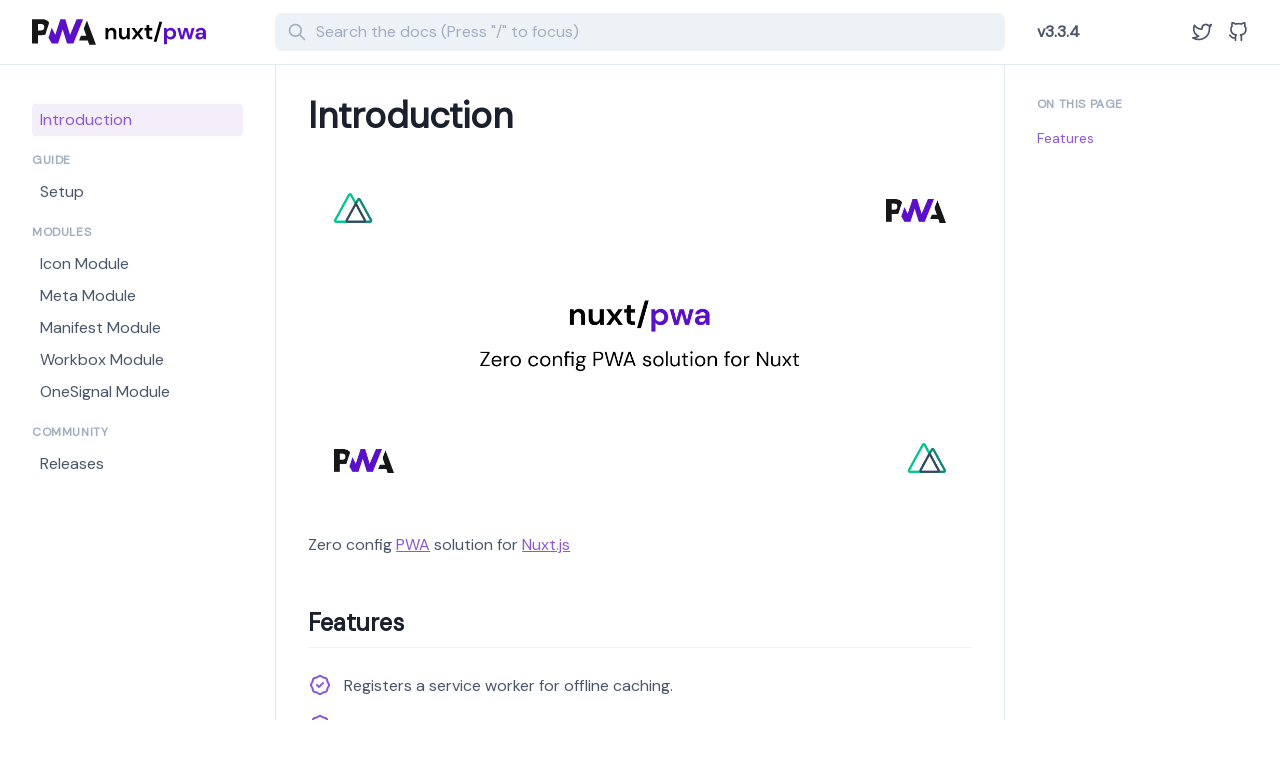

--- FILE ---
content_type: text/html; charset=UTF-8
request_url: https://pwa.nuxtjs.org/
body_size: 13168
content:
<!doctype html>
<html data-n-head-ssr lang="en-US" data-n-head="%7B%22lang%22:%7B%22ssr%22:%22en-US%22%7D%7D">
  <head>
    <title>Introduction - Nuxt PWA</title><meta data-n-head="ssr" charset="utf-8"><meta data-n-head="ssr" name="viewport" content="width=device-width,initial-scale=1"><meta data-n-head="ssr" data-hid="charset" charset="utf-8"><meta data-n-head="ssr" data-hid="mobile-web-app-capable" name="mobile-web-app-capable" content="yes"><meta data-n-head="ssr" data-hid="apple-mobile-web-app-title" name="apple-mobile-web-app-title" content="Nuxt PWA"><meta data-n-head="ssr" data-hid="theme-color" name="theme-color" content="#00CD81"><meta data-n-head="ssr" data-hid="i18n-og" property="og:locale" content="en_US"><meta data-n-head="ssr" data-hid="og:site_name" property="og:site_name" content="Nuxt PWA"><meta data-n-head="ssr" data-hid="og:type" property="og:type" content="website"><meta data-n-head="ssr" data-hid="og:url" property="og:url" content="https://pwa.nuxtjs.org"><meta data-n-head="ssr" data-hid="og:image" property="og:image" content="https://pwa.nuxtjs.org/preview.png"><meta data-n-head="ssr" data-hid="twitter:card" name="twitter:card" content="summary_large_image"><meta data-n-head="ssr" data-hid="twitter:site" name="twitter:site" content="nuxt_js"><meta data-n-head="ssr" data-hid="twitter:image" name="twitter:image" content="https://pwa.nuxtjs.org/preview.png"><meta data-n-head="ssr" data-hid="twitter:image:alt" name="twitter:image:alt" content="Nuxt PWA"><meta data-n-head="ssr" data-hid="description" name="description" content="Supercharge Nuxt with a heavily tested, updated and stable PWA solution"><meta data-n-head="ssr" data-hid="og:title" property="og:title" content="Introduction"><meta data-n-head="ssr" data-hid="og:description" property="og:description" content="Supercharge Nuxt with a heavily tested, updated and stable PWA solution"><meta data-n-head="ssr" data-hid="twitter:title" name="twitter:title" content="Introduction"><meta data-n-head="ssr" data-hid="twitter:description" name="twitter:description" content="Supercharge Nuxt with a heavily tested, updated and stable PWA solution"><link data-n-head="ssr" data-hid="gf-prefetch" rel="dns-prefetch" href="https://fonts.gstatic.com/"><link data-n-head="ssr" data-hid="gf-preconnect" rel="preconnect" href="https://fonts.gstatic.com/" crossorigin=""><link data-n-head="ssr" data-hid="gf-preload" rel="preload" as="style" href="https://fonts.googleapis.com/css2?family=DM+Sans&family=DM+Mono"><link data-n-head="ssr" rel="shortcut icon" href="/_nuxt/icons/icon_64x64.0ce032.png"><link data-n-head="ssr" rel="apple-touch-icon" href="/_nuxt/icons/icon_512x512.0ce032.png" sizes="512x512"><link data-n-head="ssr" rel="manifest" href="/_nuxt/manifest.53081dd0.json" data-hid="manifest"><link data-n-head="ssr" data-hid="i18n-alt-en" rel="alternate" href="/" hreflang="en"><link data-n-head="ssr" data-hid="i18n-alt-en-US" rel="alternate" href="/" hreflang="en-US"><link data-n-head="ssr" data-hid="i18n-xd" rel="alternate" href="/" hreflang="x-default"><link data-n-head="ssr" data-hid="i18n-can" rel="canonical" href="/"><script data-n-head="ssr" data-hid="gf-script">!function(){var e=document.createElement("link");e.rel="stylesheet",e.href="https://fonts.googleapis.com/css2?family=DM+Sans&family=DM+Mono",document.querySelector("head").appendChild(e)}()</script><noscript data-n-head="ssr" data-hid="gf-noscript"><link rel="stylesheet" href="https://fonts.googleapis.com/css2?family=DM+Sans&family=DM+Mono"></noscript><link rel="preload" href="/_nuxt/9030881.js" as="script"><link rel="preload" href="/_nuxt/66c2e99.js" as="script"><link rel="preload" href="/_nuxt/75b771e.js" as="script"><link rel="preload" href="/_nuxt/3d15438.js" as="script"><link rel="preload" href="/_nuxt/beb4169.js" as="script"><link rel="preload" href="/_nuxt/9affb71.js" as="script"><link rel="preload" href="/_nuxt/8f14b12.js" as="script"><style data-vue-ssr-id="0211d3d2:0 06946318:0 0623093e:0 fa7ff0ca:0 59f850b2:0">/*! normalize.css v8.0.1 | MIT License | github.com/necolas/normalize.css */html{line-height:1.15;-webkit-text-size-adjust:100%}body{margin:0}main{display:block}h1{font-size:2em;margin:.67em 0}hr{box-sizing:content-box;height:0;overflow:visible}pre{font-family:monospace,monospace;font-size:1em}a{background-color:transparent}abbr[title]{border-bottom:none;text-decoration:underline;-webkit-text-decoration:underline dotted;text-decoration:underline dotted}b,strong{font-weight:bolder}code,kbd,samp{font-family:monospace,monospace;font-size:1em}small{font-size:80%}sub,sup{font-size:75%;line-height:0;position:relative;vertical-align:baseline}sub{bottom:-.25em}sup{top:-.5em}img{border-style:none}button,input,optgroup,select,textarea{font-family:inherit;font-size:100%;line-height:1.15;margin:0}button,input{overflow:visible}button,select{text-transform:none}[type=button],[type=reset],button{-webkit-appearance:button}[type=button]::-moz-focus-inner,[type=reset]::-moz-focus-inner,button::-moz-focus-inner{border-style:none;padding:0}[type=button]:-moz-focusring,[type=reset]:-moz-focusring,button:-moz-focusring{outline:1px dotted ButtonText}fieldset{padding:.35em .75em .625em}legend{box-sizing:border-box;color:inherit;display:table;max-width:100%;padding:0;white-space:normal}progress{vertical-align:baseline}textarea{overflow:auto}[type=search]{-webkit-appearance:textfield;outline-offset:-2px}[type=search]::-webkit-search-decoration{-webkit-appearance:none}details{display:block}summary{display:list-item}[hidden],template{display:none}blockquote,dd,dl,figure,h1,h2,h3,h4,h5,h6,hr,p,pre{margin:0}button{background-color:transparent;background-image:none}button:focus{outline:1px dotted;outline:5px auto -webkit-focus-ring-color}fieldset,ol,ul{margin:0;padding:0}ol,ul{list-style:none}html{font-family:DM Sans,system-ui,-apple-system,Segoe UI,Roboto,Ubuntu,Cantarell,Noto Sans,sans-serif,BlinkMacSystemFont,"Segoe UI","Helvetica Neue",Arial,"Noto Sans","Apple Color Emoji","Segoe UI Emoji","Segoe UI Symbol","Noto Color Emoji";line-height:1.5}*,:after,:before{box-sizing:border-box;border:0 solid #e2e8f0}hr{border-top-width:1px}img{border-style:solid}textarea{resize:vertical}input::-moz-placeholder,textarea::-moz-placeholder{color:#a0aec0}input:-ms-input-placeholder,textarea:-ms-input-placeholder{color:#a0aec0}input::-ms-input-placeholder,textarea::-ms-input-placeholder{color:#a0aec0}input::placeholder,textarea::placeholder{color:#a0aec0}button{cursor:pointer}table{border-collapse:collapse}h1,h2,h3,h4,h5,h6{font-size:inherit;font-weight:inherit}a{color:inherit;text-decoration:inherit}button,input,optgroup,select,textarea{padding:0;line-height:inherit;color:inherit}code,kbd,pre,samp{font-family:DM Mono,Menlo,Monaco,Consolas,"Liberation Mono","Courier New",monospace}audio,canvas,embed,iframe,img,object,svg,video{display:block;vertical-align:middle}img,video{max-width:100%;height:auto}.container{width:100%}@media (min-width:640px){.container{max-width:640px}}@media (min-width:768px){.container{max-width:768px}}@media (min-width:1024px){.container{max-width:1024px}}@media (min-width:1280px){.container{max-width:1280px}}.prose{color:#4a5568;max-width:65ch}.prose [class~=lead]{color:#4a5568;font-size:1.25em;line-height:1.6;margin-top:1.2em;margin-bottom:1.2em}.prose a{color:#8c57d9;text-decoration:underline}.prose strong{color:#1a202c;font-weight:600}.prose ol{counter-reset:list-counter;margin-top:1.25em;margin-bottom:1.25em}.prose ol>li{position:relative;counter-increment:list-counter;padding-left:1.75em}.prose ol>li:before{content:counter(list-counter) ".";position:absolute;font-weight:400;color:#718096}.prose ul>li{position:relative;padding-left:1.75em}.prose ul>li:before{content:"";position:absolute;background-color:#cbd5e0;border-radius:50%;width:.375em;height:.375em;top:.6875em;left:.25em}.prose hr{border-color:#e2e8f0;border-top-width:1px;margin-top:3em;margin-bottom:3em}.prose blockquote{font-weight:400;font-style:normal;color:#718096;border-left-width:.25rem;border-left-color:#e2e8f0;quotes:"\201C""\201D""\2018""\2019";margin-top:1.6em;margin-bottom:1.6em;padding-left:1em}.prose h1{color:#1a202c;font-weight:800;font-size:2.25em;margin-top:0;margin-bottom:.8888889em;line-height:1.1111111}.prose h2{font-weight:700;font-size:1.5em;margin-top:2em;margin-bottom:1em;line-height:1.3333333}.prose h2,.prose h3{color:#1a202c;padding-bottom:.5rem;border-bottom-width:1px;border-bottom-color:#edf2f7}.prose h3{font-weight:600;font-size:1.25em;margin-top:1.6em;margin-bottom:.6em;line-height:1.6}.prose h4{color:#1a202c;font-weight:600;margin-top:1.5em;margin-bottom:.5em;line-height:1.5}.prose figure figcaption{color:#718096;font-size:.875em;line-height:1.4285714;margin-top:.8571429em}.prose code{color:#1a202c;font-weight:400;font-size:.875em;background-color:#f7fafc;padding:.25rem;border-width:1px;border-color:#edf2f7;border-radius:.25rem}.prose pre{color:#e2e8f0;background-color:#2d3748;overflow-x:auto;font-size:.875em;line-height:1.7142857;margin-top:1.7142857em;margin-bottom:1.7142857em;border-radius:.375rem;padding:.8571429em 1.1428571em}.prose pre code{background-color:transparent;border-width:0;border-radius:0;padding:0;font-weight:400;color:inherit;font-size:inherit;font-family:DM Mono;line-height:inherit}.prose pre code:after,.prose pre code:before{content:""}.prose table{width:100%;table-layout:auto;text-align:left;margin-top:2em;margin-bottom:2em;font-size:.875em;line-height:1.7142857}.prose thead{color:#1a202c;font-weight:600;border-bottom-width:1px;border-bottom-color:#cbd5e0}.prose thead th{vertical-align:bottom;padding-right:.5714286em;padding-bottom:.5714286em;padding-left:.5714286em}.prose tbody tr{border-bottom-width:1px;border-bottom-color:#e2e8f0}.prose tbody tr:last-child{border-bottom-width:0}.prose tbody td{vertical-align:top;padding:.5714286em}.prose{font-size:1rem;line-height:1.75}.prose p{margin-top:1.25em;margin-bottom:1.25em}.prose figure,.prose img,.prose video{margin-top:2em;margin-bottom:2em}.prose figure>*{margin-top:0;margin-bottom:0}.prose h2 code{font-size:.875em}.prose h3 code{font-size:.9em;font-weight:600}.prose ul{margin-top:1.25em;margin-bottom:1.25em}.prose li{margin-top:.5em;margin-bottom:.5em}.prose ol>li:before{left:0}.prose>ul>li p{margin-top:.75em;margin-bottom:.75em}.prose>ul>li>:first-child{margin-top:1.25em}.prose>ul>li>:last-child{margin-bottom:1.25em}.prose>ol>li>:first-child{margin-top:1.25em}.prose>ol>li>:last-child{margin-bottom:1.25em}.prose ol ol,.prose ol ul,.prose ul ol,.prose ul ul{margin-top:.75em;margin-bottom:.75em}.prose h2+*,.prose h3+*,.prose h4+*,.prose hr+*{margin-top:0}.prose thead th:first-child{padding-left:0}.prose thead th:last-child{padding-right:0}.prose tbody td:first-child{padding-left:0}.prose tbody td:last-child{padding-right:0}.prose>:first-child{margin-top:0}.prose>:last-child{margin-bottom:0}.prose a code{color:#8c57d9}.dark-mode .dark\:prose-dark,.dark-mode .dark\:prose-dark [class~=lead]{color:#e2e8f0}.dark-mode .dark\:prose-dark a{color:#8c57d9}.dark-mode .dark\:prose-dark strong{color:#f7fafc}.dark-mode .dark\:prose-dark ol>li:before{color:#cbd5e0}.dark-mode .dark\:prose-dark ul>li:before{background-color:#718096}.dark-mode .dark\:prose-dark hr{border-color:#4a5568}.dark-mode .dark\:prose-dark blockquote{color:#cbd5e0;border-left-color:#4a5568}.dark-mode .dark\:prose-dark h1{color:#f7fafc}.dark-mode .dark\:prose-dark h2,.dark-mode .dark\:prose-dark h3{color:#f7fafc;border-bottom-color:#2d3748}.dark-mode .dark\:prose-dark h4{color:#f7fafc}.dark-mode .dark\:prose-dark figure figcaption{color:#cbd5e0}.dark-mode .dark\:prose-dark code{color:#f7fafc;background-color:#2d3748;border-width:0}.dark-mode .dark\:prose-dark a code{color:#8c57d9}.dark-mode .dark\:prose-dark thead{color:#f7fafc;border-bottom-color:#718096}.dark-mode .dark\:prose-dark tbody tr{border-bottom-color:#4a5568}:root{--color-transparent:transparent;--color-current:currentColor;--color-black:#000;--color-white:#fff;--color-gray-100:#f7fafc;--color-gray-200:#edf2f7;--color-gray-300:#e2e8f0;--color-gray-400:#cbd5e0;--color-gray-500:#a0aec0;--color-gray-600:#718096;--color-gray-700:#4a5568;--color-gray-800:#2d3748;--color-gray-900:#1a202c;--color-red-100:#fff5f5;--color-red-200:#fed7d7;--color-red-300:#feb2b2;--color-red-400:#fc8181;--color-red-500:#f56565;--color-red-600:#e53e3e;--color-red-700:#c53030;--color-red-800:#9b2c2c;--color-red-900:#742a2a;--color-orange-100:#fffaf0;--color-orange-200:#feebc8;--color-orange-300:#fbd38d;--color-orange-400:#f6ad55;--color-orange-500:#ed8936;--color-orange-600:#dd6b20;--color-orange-700:#c05621;--color-orange-800:#9c4221;--color-orange-900:#7b341e;--color-yellow-100:ivory;--color-yellow-200:#fefcbf;--color-yellow-300:#faf089;--color-yellow-400:#f6e05e;--color-yellow-500:#ecc94b;--color-yellow-600:#d69e2e;--color-yellow-700:#b7791f;--color-yellow-800:#975a16;--color-yellow-900:#744210;--color-green-100:#f0fff4;--color-green-200:#c6f6d5;--color-green-300:#9ae6b4;--color-green-400:#68d391;--color-green-500:#48bb78;--color-green-600:#38a169;--color-green-700:#2f855a;--color-green-800:#276749;--color-green-900:#22543d;--color-teal-100:#e6fffa;--color-teal-200:#b2f5ea;--color-teal-300:#81e6d9;--color-teal-400:#4fd1c5;--color-teal-500:#38b2ac;--color-teal-600:#319795;--color-teal-700:#2c7a7b;--color-teal-800:#285e61;--color-teal-900:#234e52;--color-blue-100:#ebf8ff;--color-blue-200:#bee3f8;--color-blue-300:#90cdf4;--color-blue-400:#63b3ed;--color-blue-500:#4299e1;--color-blue-600:#3182ce;--color-blue-700:#2b6cb0;--color-blue-800:#2c5282;--color-blue-900:#2a4365;--color-indigo-100:#ebf4ff;--color-indigo-200:#c3dafe;--color-indigo-300:#a3bffa;--color-indigo-400:#7f9cf5;--color-indigo-500:#667eea;--color-indigo-600:#5a67d8;--color-indigo-700:#4c51bf;--color-indigo-800:#434190;--color-indigo-900:#3c366b;--color-purple-100:#faf5ff;--color-purple-200:#e9d8fd;--color-purple-300:#d6bcfa;--color-purple-400:#b794f4;--color-purple-500:#9f7aea;--color-purple-600:#805ad5;--color-purple-700:#6b46c1;--color-purple-800:#553c9a;--color-purple-900:#44337a;--color-pink-100:#fff5f7;--color-pink-200:#fed7e2;--color-pink-300:#fbb6ce;--color-pink-400:#f687b3;--color-pink-500:#ed64a6;--color-pink-600:#d53f8c;--color-pink-700:#b83280;--color-pink-800:#97266d;--color-pink-900:#702459;--color-primary-50:#f2fdf9;--color-primary-100:#f4eefb;--color-primary-200:#e2d5f6;--color-primary-300:#d1bcf0;--color-primary-400:#af89e4;--color-primary-500:#8c57d9;--color-primary-600:#7e4ec3;--color-primary-700:#543482;--color-primary-800:#3f2762;--color-primary-900:#2a1a41}.space-x-2>:not(template)~:not(template){--space-x-reverse:0;margin-right:calc(.5rem*var(--space-x-reverse));margin-left:calc(.5rem*(1 - var(--space-x-reverse)))}.space-x-4>:not(template)~:not(template){--space-x-reverse:0;margin-right:calc(1rem*var(--space-x-reverse));margin-left:calc(1rem*(1 - var(--space-x-reverse)))}.sr-only{position:absolute;width:1px;height:1px;padding:0;margin:-1px;overflow:hidden;clip:rect(0,0,0,0);white-space:nowrap;border-width:0}.bg-black{--bg-opacity:1;background-color:#000;background-color:rgba(0,0,0,var(--bg-opacity))}.bg-white{--bg-opacity:1;background-color:#fff;background-color:rgba(255,255,255,var(--bg-opacity))}.bg-gray-200{--bg-opacity:1;background-color:#edf2f7;background-color:rgba(237,242,247,var(--bg-opacity))}.bg-gray-800{--bg-opacity:1;background-color:#2d3748;background-color:rgba(45,55,72,var(--bg-opacity))}.bg-red-100{--bg-opacity:1;background-color:#fff5f5;background-color:rgba(255,245,245,var(--bg-opacity))}.bg-red-200{--bg-opacity:1;background-color:#fed7d7;background-color:rgba(254,215,215,var(--bg-opacity))}.bg-red-900{--bg-opacity:1;background-color:#742a2a;background-color:rgba(116,42,42,var(--bg-opacity))}.bg-orange-100{--bg-opacity:1;background-color:#fffaf0;background-color:rgba(255,250,240,var(--bg-opacity))}.bg-orange-200{--bg-opacity:1;background-color:#feebc8;background-color:rgba(254,235,200,var(--bg-opacity))}.bg-yellow-900{--bg-opacity:1;background-color:#744210;background-color:rgba(116,66,16,var(--bg-opacity))}.bg-green-100{--bg-opacity:1;background-color:#f0fff4;background-color:rgba(240,255,244,var(--bg-opacity))}.bg-green-200{--bg-opacity:1;background-color:#c6f6d5;background-color:rgba(198,246,213,var(--bg-opacity))}.bg-green-900{--bg-opacity:1;background-color:#22543d;background-color:rgba(34,84,61,var(--bg-opacity))}.bg-blue-100{--bg-opacity:1;background-color:#ebf8ff;background-color:rgba(235,248,255,var(--bg-opacity))}.bg-blue-200{--bg-opacity:1;background-color:#bee3f8;background-color:rgba(190,227,248,var(--bg-opacity))}.bg-blue-900{--bg-opacity:1;background-color:#2a4365;background-color:rgba(42,67,101,var(--bg-opacity))}.bg-primary-100{--bg-opacity:1;background-color:#f4eefb;background-color:rgba(244,238,251,var(--bg-opacity))}.bg-primary-500{--bg-opacity:1;background-color:#8c57d9;background-color:rgba(140,87,217,var(--bg-opacity))}.focus\:bg-white:focus{--bg-opacity:1;background-color:#fff;background-color:rgba(255,255,255,var(--bg-opacity))}.dark-mode .dark\:bg-gray-800{--bg-opacity:1;background-color:#2d3748;background-color:rgba(45,55,72,var(--bg-opacity))}.dark-mode .dark\:bg-gray-900{--bg-opacity:1;background-color:#1a202c;background-color:rgba(26,32,44,var(--bg-opacity))}.dark-mode .dark\:bg-primary-900{--bg-opacity:1;background-color:#2a1a41;background-color:rgba(42,26,65,var(--bg-opacity))}.dark-mode .dark-focus\:bg-gray-900:focus{--bg-opacity:1;background-color:#1a202c;background-color:rgba(26,32,44,var(--bg-opacity))}.border-transparent{border-color:transparent}.border-gray-300{--border-opacity:1;border-color:#e2e8f0;border-color:rgba(226,232,240,var(--border-opacity))}.border-gray-700{--border-opacity:1;border-color:#4a5568;border-color:rgba(74,85,104,var(--border-opacity))}.focus\:border-gray-300:focus{--border-opacity:1;border-color:#e2e8f0;border-color:rgba(226,232,240,var(--border-opacity))}.dark-mode .dark\:border-gray-700{--border-opacity:1;border-color:#4a5568;border-color:rgba(74,85,104,var(--border-opacity))}.dark-mode .dark\:border-gray-800{--border-opacity:1;border-color:#2d3748;border-color:rgba(45,55,72,var(--border-opacity))}.dark-mode .dark-focus\:border-gray-700:focus{--border-opacity:1;border-color:#4a5568;border-color:rgba(74,85,104,var(--border-opacity))}.rounded{border-radius:.25rem}.rounded-md{border-radius:.375rem}.rounded-full{border-radius:9999px}.rounded-t-none{border-top-left-radius:0;border-top-right-radius:0}.rounded-b-none{border-bottom-right-radius:0;border-bottom-left-radius:0}.rounded-t-md{border-top-left-radius:.375rem;border-top-right-radius:.375rem}.border-dashed{border-style:dashed}.border-0{border-width:0}.border{border-width:1px}.border-b-2{border-bottom-width:2px}.border-l-4{border-left-width:4px}.border-t{border-top-width:1px}.border-b{border-bottom-width:1px}.first\:border-t-0:first-child{border-top-width:0}.block{display:block}.inline-block{display:inline-block}.inline{display:inline}.flex{display:flex}.inline-flex{display:inline-flex}.table{display:table}.grid{display:grid}.contents{display:contents}.hidden{display:none}.flex-col{flex-direction:column}.flex-wrap{flex-wrap:wrap}.flex-wrap-reverse{flex-wrap:wrap-reverse}.items-start{align-items:flex-start}.items-end{align-items:flex-end}.items-center{align-items:center}.justify-start{justify-content:flex-start}.justify-end{justify-content:flex-end}.justify-center{justify-content:center}.justify-between{justify-content:space-between}.flex-1{flex:1 1 0%}.flex-grow{flex-grow:1}.flex-shrink-0{flex-shrink:0}.font-mono{font-family:DM Mono,Menlo,Monaco,Consolas,"Liberation Mono","Courier New",monospace}.font-normal{font-weight:400}.font-medium{font-weight:500}.font-semibold{font-weight:600}.font-bold{font-weight:700}.font-black{font-weight:900}.h-2{height:.5rem}.h-3{height:.75rem}.h-4{height:1rem}.h-5{height:1.25rem}.h-6{height:1.5rem}.h-8{height:2rem}.h-16{height:4rem}.h-full{height:100%}.h-screen{height:100vh}.text-sm{font-size:.875rem;line-height:1.25rem}.text-base{font-size:1rem;line-height:1.5rem}.text-xl{font-size:1.25rem;line-height:1.75rem}.text-3xl{font-size:1.875rem;line-height:2.25rem}.text-4xl{font-size:2.25rem;line-height:2.5rem}.leading-5{line-height:1.25rem}.leading-7{line-height:1.75rem}.leading-none{line-height:1}.leading-normal{line-height:1.5}.m-0{margin:0}.mx-1{margin-left:.25rem;margin-right:.25rem}.mx-auto{margin-left:auto;margin-right:auto}.ml-0{margin-left:0}.mr-1{margin-right:.25rem}.ml-1{margin-left:.25rem}.mt-2{margin-top:.5rem}.mb-2{margin-bottom:.5rem}.ml-2{margin-left:.5rem}.mt-3{margin-top:.75rem}.mr-3{margin-right:.75rem}.mb-3{margin-bottom:.75rem}.ml-3{margin-left:.75rem}.mt-4{margin-top:1rem}.mr-4{margin-right:1rem}.mb-4{margin-bottom:1rem}.ml-4{margin-left:1rem}.ml-5{margin-left:1.25rem}.mb-6{margin-bottom:1.5rem}.mt-16{margin-top:4rem}.mt-px{margin-top:1px}.-mr-2{margin-right:-.5rem}.-mt-4{margin-top:-1rem}.max-w-none{max-width:none}.max-w-full{max-width:100%}.opacity-0{opacity:0}.opacity-75{opacity:.75}.opacity-100{opacity:1}.focus\:outline-none:focus{outline:2px solid transparent;outline-offset:2px}.overflow-auto{overflow:auto}.overflow-hidden{overflow:hidden}.overflow-y-auto{overflow-y:auto}.overflow-y-hidden{overflow-y:hidden}.p-2{padding:.5rem}.p-4{padding:1rem}.py-1{padding-top:.25rem;padding-bottom:.25rem}.py-2{padding-top:.5rem;padding-bottom:.5rem}.px-2{padding-left:.5rem;padding-right:.5rem}.py-3{padding-top:.75rem;padding-bottom:.75rem}.px-3{padding-left:.75rem;padding-right:.75rem}.py-4{padding-top:1rem;padding-bottom:1rem}.px-4{padding-left:1rem;padding-right:1rem}.pb-2{padding-bottom:.5rem}.pr-3{padding-right:.75rem}.pl-3{padding-left:.75rem}.pt-4{padding-top:1rem}.pr-4{padding-right:1rem}.pb-4{padding-bottom:1rem}.pl-4{padding-left:1rem}.pl-10{padding-left:2.5rem}.pt-16{padding-top:4rem}.hover\:pl-1:hover{padding-left:.25rem}.placeholder-gray-500::-moz-placeholder{--placeholder-opacity:1;color:#a0aec0;color:rgba(160,174,192,var(--placeholder-opacity))}.placeholder-gray-500:-ms-input-placeholder{--placeholder-opacity:1;color:#a0aec0;color:rgba(160,174,192,var(--placeholder-opacity))}.placeholder-gray-500::-ms-input-placeholder{--placeholder-opacity:1;color:#a0aec0;color:rgba(160,174,192,var(--placeholder-opacity))}.placeholder-gray-500::placeholder{--placeholder-opacity:1;color:#a0aec0;color:rgba(160,174,192,var(--placeholder-opacity))}.pointer-events-none{pointer-events:none}.static{position:static}.fixed{position:fixed}.absolute{position:absolute}.relative{position:relative}.inset-0{right:0;left:0}.inset-0,.inset-y-0{top:0;bottom:0}.top-0{top:0}.right-0{right:0}.bottom-0{bottom:0}.left-0{left:0}.shadow-xs{box-shadow:0 0 0 1px rgba(0,0,0,.05)}.shadow{box-shadow:0 1px 3px 0 rgba(0,0,0,.1),0 1px 2px 0 rgba(0,0,0,.06)}.shadow-lg{box-shadow:0 10px 15px -3px rgba(0,0,0,.1),0 4px 6px -2px rgba(0,0,0,.05)}.shadow-none{box-shadow:none}.text-left{text-align:left}.text-center{text-align:center}.text-white{--text-opacity:1;color:#fff;color:rgba(255,255,255,var(--text-opacity))}.text-gray-300{--text-opacity:1;color:#e2e8f0;color:rgba(226,232,240,var(--text-opacity))}.text-gray-400{--text-opacity:1;color:#cbd5e0;color:rgba(203,213,224,var(--text-opacity))}.text-gray-500{--text-opacity:1;color:#a0aec0;color:rgba(160,174,192,var(--text-opacity))}.text-gray-600{--text-opacity:1;color:#718096;color:rgba(113,128,150,var(--text-opacity))}.text-gray-700{--text-opacity:1;color:#4a5568;color:rgba(74,85,104,var(--text-opacity))}.hover\:text-primary-500:hover,.text-primary-500{--text-opacity:1;color:#8c57d9;color:rgba(140,87,217,var(--text-opacity))}.dark-mode .dark\:text-white{--text-opacity:1;color:#fff;color:rgba(255,255,255,var(--text-opacity))}.dark-mode .dark\:text-gray-300{--text-opacity:1;color:#e2e8f0;color:rgba(226,232,240,var(--text-opacity))}.dark-mode .dark\:text-gray-400{--text-opacity:1;color:#cbd5e0;color:rgba(203,213,224,var(--text-opacity))}.dark-mode .dark-hover\:text-primary-500:hover{--text-opacity:1;color:#8c57d9;color:rgba(140,87,217,var(--text-opacity))}.dark-mode .dark-focus\:text-white:focus{--text-opacity:1;color:#fff;color:rgba(255,255,255,var(--text-opacity))}.uppercase{text-transform:uppercase}.hover\:underline:hover{text-decoration:underline}.antialiased{-webkit-font-smoothing:antialiased;-moz-osx-font-smoothing:grayscale}.tracking-tight{letter-spacing:-.025em}.tracking-wider{letter-spacing:.05em}.truncate,.whitespace-no-wrap{white-space:nowrap}.truncate{overflow:hidden;text-overflow:ellipsis}.w-2{width:.5rem}.w-3{width:.75rem}.w-4{width:1rem}.w-5{width:1.25rem}.w-6{width:1.5rem}.w-auto{width:auto}.w-4\/6{width:66.666667%}.w-full{width:100%}.z-10{z-index:10}.z-20{z-index:20}.z-30{z-index:30}.z-40{z-index:40}.z-50{z-index:50}.gap-2{grid-gap:.5rem;gap:.5rem}.grid-cols-2{grid-template-columns:repeat(2,minmax(0,1fr))}.transform{--transform-translate-x:0;--transform-translate-y:0;--transform-rotate:0;--transform-skew-x:0;--transform-skew-y:0;--transform-scale-x:1;--transform-scale-y:1;transform:translateX(var(--transform-translate-x)) translateY(var(--transform-translate-y)) rotate(var(--transform-rotate)) skewX(var(--transform-skew-x)) skewY(var(--transform-skew-y)) scaleX(var(--transform-scale-x)) scaleY(var(--transform-scale-y))}.origin-top-right{transform-origin:top right}.scale-95{--transform-scale-x:.95;--transform-scale-y:.95}.scale-100{--transform-scale-x:1;--transform-scale-y:1}.transition{transition-property:background-color,border-color,color,fill,stroke,opacity,box-shadow,transform}.transition-padding{transition-property:padding}.ease-in{transition-timing-function:cubic-bezier(.4,0,1,1)}.ease-out{transition-timing-function:cubic-bezier(0,0,.2,1)}.ease-in-out{transition-timing-function:cubic-bezier(.4,0,.2,1)}.duration-75{transition-duration:75ms}.duration-100{transition-duration:.1s}.duration-150{transition-duration:.15s}.duration-300{transition-duration:.3s}@-webkit-keyframes spin{to{transform:rotate(1turn)}}@keyframes spin{to{transform:rotate(1turn)}}@-webkit-keyframes ping{75%,to{transform:scale(2);opacity:0}}@keyframes ping{75%,to{transform:scale(2);opacity:0}}@-webkit-keyframes pulse{50%{opacity:.5}}@keyframes pulse{50%{opacity:.5}}@-webkit-keyframes bounce{0%,to{transform:translateY(-25%);-webkit-animation-timing-function:cubic-bezier(.8,0,1,1);animation-timing-function:cubic-bezier(.8,0,1,1)}50%{transform:none;-webkit-animation-timing-function:cubic-bezier(0,0,.2,1);animation-timing-function:cubic-bezier(0,0,.2,1)}}@keyframes bounce{0%,to{transform:translateY(-25%);-webkit-animation-timing-function:cubic-bezier(.8,0,1,1);animation-timing-function:cubic-bezier(.8,0,1,1)}50%{transform:none;-webkit-animation-timing-function:cubic-bezier(0,0,.2,1);animation-timing-function:cubic-bezier(0,0,.2,1)}}.animate-pulse{-webkit-animation:pulse 2s cubic-bezier(.4,0,.6,1) infinite;animation:pulse 2s cubic-bezier(.4,0,.6,1) infinite}@media (min-width:1024px){.dark-mode .lg\:dark\:bg-transparent,.lg\:bg-transparent{background-color:transparent}.lg\:border-t-0{border-top-width:0}.lg\:border-r{border-right-width:1px}.lg\:border-l{border-left-width:1px}.lg\:block{display:block}.lg\:hidden{display:none}.lg\:h-auto{height:auto}.lg\:text-xs{font-size:.75rem;line-height:1rem}.lg\:-mx-8{margin-left:-2rem;margin-right:-2rem}.lg\:mt-0{margin-top:0}.lg\:mb-0{margin-bottom:0}.lg\:mb-2{margin-bottom:.5rem}.lg\:max-h-\(screen-16\){max-height:calc(100vh - 4rem)}.lg\:overflow-y-auto{overflow-y:auto}.lg\:py-8{padding-top:2rem;padding-bottom:2rem}.lg\:px-8{padding-left:2rem;padding-right:2rem}.lg\:pl-0{padding-left:0}.lg\:pr-2{padding-right:.5rem}.lg\:pb-4{padding-bottom:1rem}.lg\:pt-8{padding-top:2rem}.lg\:pr-8{padding-right:2rem}.lg\:pl-8{padding-left:2rem}.lg\:relative{position:relative}.lg\:sticky{position:-webkit-sticky;position:sticky}.lg\:top-16{top:4rem}.lg\:w-1\/4{width:25%}.lg\:w-3\/4{width:75%}.lg\:w-1\/5{width:20%}.lg\:w-4\/5{width:80%}.lg\:w-full{width:100%}}.dark-mode .light-img{display:none}.dark-mode .dark-img{display:block}.dark-img{display:none}.light-img{display:block}.nuxt-content{word-wrap:break-word}.nuxt-content h2:before,.nuxt-content h3:before{display:block;content:" ";margin-top:-85px;height:85px;visibility:hidden;pointer-events:none}.nuxt-content h2>a,.nuxt-content h3>a{margin-left:1.25rem}.nuxt-content h2>a:before,.nuxt-content h3>a:before{content:"#";--text-opacity:1;color:#8c57d9;color:rgba(140,87,217,var(--text-opacity));font-weight:400;font-size:1.25rem;line-height:1.75rem;line-height:2rem;margin-left:-1.25rem;padding-right:.5rem;position:absolute;opacity:1}@media (min-width:1024px){.nuxt-content h2>a,.nuxt-content h3>a{margin-left:0}.nuxt-content h2>a:before,.nuxt-content h3>a:before{opacity:0}}.nuxt-content h2:hover>a:before,.nuxt-content h3:hover>a:before{opacity:1}.nuxt-content .nuxt-content-highlight{position:relative}.nuxt-content .nuxt-content-highlight>.filename{position:absolute;right:0;top:0;--text-opacity:1;color:#f7fafc;color:rgba(247,250,252,var(--text-opacity));z-index:10;font-family:DM Mono,Menlo,Monaco,Consolas,"Liberation Mono","Courier New",monospace;font-size:.875rem;line-height:1.25rem;letter-spacing:-.025em;line-height:1;margin-right:1rem;margin-top:.75rem}.nuxt-content .nuxt-content-highlight>.filename+pre[class*=language-]{padding-top:2rem}.nuxt-content .nuxt-content-highlight>.copy{display:none;position:absolute;right:0;bottom:0;line-height:1;box-shadow:0 10px 15px -3px rgba(0,0,0,.1),0 4px 6px -2px rgba(0,0,0,.05);padding:.5rem;--text-opacity:1;color:#fff;color:rgba(255,255,255,var(--text-opacity));--bg-opacity:1;background-color:#2d3748;background-color:rgba(45,55,72,var(--bg-opacity));font-size:.875rem;line-height:1.25rem;text-transform:uppercase;border-radius:.375rem;border-width:1px;--border-opacity:1;border-color:#fff;border-color:rgba(255,255,255,var(--border-opacity));font-weight:600;margin-right:.75rem;margin-bottom:.75rem}.nuxt-content .nuxt-content-highlight>.copy:hover{--bg-opacity:1;background-color:#4a5568;background-color:rgba(74,85,104,var(--bg-opacity))}.nuxt-content .nuxt-content-highlight>.copy:focus{outline:2px solid transparent;outline-offset:2px;--bg-opacity:1;background-color:#718096;background-color:rgba(113,128,150,var(--bg-opacity))}.nuxt-content .nuxt-content-highlight:hover>.copy{display:block}.nuxt-content pre[class*=language-]{--bg-opacity:1;background-color:#2d3748;background-color:rgba(45,55,72,var(--bg-opacity));position:static}code[class*=language-],pre[class*=language-]{text-align:left;white-space:pre;word-spacing:normal;word-break:normal;word-wrap:normal;color:#c3cee3;background:#263238;font-family:Roboto Mono,monospace;font-size:1em;line-height:1.5em;-moz-tab-size:4;-o-tab-size:4;tab-size:4;-webkit-hyphens:none;-ms-hyphens:none;hyphens:none}code[class*=language-] ::-moz-selection,code[class*=language-]::-moz-selection,pre[class*=language-] ::-moz-selection,pre[class*=language-]::-moz-selection{background:#363636}code[class*=language-] ::selection,code[class*=language-]::selection,pre[class*=language-] ::selection,pre[class*=language-]::selection{background:#363636}:not(pre)>code[class*=language-]{white-space:normal;border-radius:.2em;padding:.1em}pre[class*=language-]{overflow:auto;position:relative;margin:.5em 0;padding:1.25em 1em}.language-css>code,.language-sass>code,.language-scss>code{color:#fd9170}[class*=language-] .namespace{opacity:.7}.token.atrule{color:#c792ea}.token.attr-name{color:#ffcb6b}.token.attr-value,.token.attribute{color:#c3e88d}.token.boolean{color:#c792ea}.token.builtin{color:#ffcb6b}.token.cdata,.token.char{color:#80cbc4}.token.class{color:#ffcb6b}.token.class-name,.token.color{color:#f2ff00}.token.comment{color:#546e7a}.token.constant{color:#c792ea}.token.deleted{color:#f07178}.token.doctype{color:#546e7a}.token.entity{color:#f07178}.token.function{color:#c792ea}.token.hexcode{color:#f2ff00}.token.id,.token.important{color:#c792ea;font-weight:700}.token.inserted{color:#80cbc4}.token.keyword{color:#c792ea;font-style:italic}.token.number{color:#fd9170}.token.operator{color:#89ddff}.token.prolog{color:#546e7a}.token.property{color:#80cbc4}.token.pseudo-class,.token.pseudo-element{color:#c3e88d}.token.punctuation{color:#89ddff}.token.regex{color:#f2ff00}.token.selector{color:#f07178}.token.string{color:#c3e88d}.token.symbol{color:#c792ea}.token.tag,.token.unit{color:#f07178}.token.url{color:#fd9170}.token.variable{color:#f07178}.nuxt-progress{position:fixed;top:0;left:0;right:0;height:2px;width:0;opacity:1;transition:width .1s,opacity .4s;background-color:#5a0fc8;z-index:999999}.nuxt-progress.nuxt-progress-notransition{transition:none}.nuxt-progress-failed{background-color:red}.list-primary{--text-opacity:1;color:#8c57d9;color:rgba(140,87,217,var(--text-opacity))}.list-info{--text-opacity:1;color:#4299e1;color:rgba(66,153,225,var(--text-opacity))}.list-success{--text-opacity:1;color:#48bb78;color:rgba(72,187,120,var(--text-opacity))}.list-warning{--text-opacity:1;color:#ed8936;color:rgba(237,137,54,var(--text-opacity))}.list-danger{--text-opacity:1;color:#f56565;color:rgba(245,101,101,var(--text-opacity))}</style><link rel="preload" href="/_nuxt/static/1611698277/state.js" as="script"><link rel="preload" href="/_nuxt/static/1611698277/payload.js" as="script"><link rel="preload" href="/_nuxt/static/1611698277/manifest.js" as="script">
  </head>
  <body class="antialiased text-gray-700 leading-normal bg-white dark:bg-gray-900 dark:text-gray-300" data-n-head="%7B%22class%22:%7B%22ssr%22:%5B%22antialiased%20text-gray-700%20leading-normal%20bg-white%20dark:bg-gray-900%20dark:text-gray-300%22%5D%7D%7D">
    <script data-n-head="ssr" data-hid="nuxt-color-mode-script" data-pbody="true">!function (){"use strict";var e=window,s=document,o=s.documentElement,a=["dark","light"],t=window.localStorage.getItem("nuxt-color-mode")||"system",c="system"===t?l():t,i=s.body.getAttribute("data-color-mode-forced");function r(e){var s=""+e+"-mode";o.classList?o.classList.add(s):o.className+=" "+s}function n(s){return e.matchMedia("(prefers-color-scheme"+s+")")}function l(){if(e.matchMedia&&"not all"!==n("").media)for(var s of a)if(n(":"+s).matches)return s;return"light"}i&&(c=i),r(c),e["__NUXT_COLOR_MODE__"]={preference:t,value:c,getColorScheme:l,addClass:r,removeClass:function(e){var s=""+e+"-mode";o.classList?o.classList.remove(s):o.className=o.className.replace(new RegExp(s,"g"),"")}}}();
</script><div data-server-rendered="true" id="__nuxt"><!----><div id="__layout"><div class="pt-16"><nav class="fixed top-0 z-40 w-full border-b dark:border-gray-800 bg-white dark:bg-gray-900"><div class="container mx-auto flex-1 px-4 lg:px-8"><div class="flex items-center justify-between h-16"><div class="lg:w-1/5 flex items-center pr-4"><a href="/" aria-current="page" aria-label="Nuxt PWA Logo" class="flex-shrink-0 flex-1 font-bold text-xl nuxt-link-exact-active nuxt-link-active"><!----> <img src="/logo-light.svg" alt="Nuxt PWA" class="h-8 max-w-full light-img"> <img src="/logo-dark.svg" alt="Nuxt PWA" class="h-8 max-w-full dark-img"></a></div> <div class="flex-1 flex justify-start w-4/6"><div class="w-full relative flex flex-col justify-between hidden lg:block"><div class="w-full relative"><label for="search" class="sr-only">Search</label> <div class="relative"><div class="absolute inset-y-0 left-0 pl-3 flex items-center pointer-events-none"><svg fill="none" stroke-linecap="round" stroke-linejoin="round" stroke-width="2" viewBox="0 0 24 24" stroke="currentColor" class="h-5 w-5 text-gray-500"><path d="M21 21l-6-6m2-5a7 7 0 11-14 0 7 7 0 0114 0z"></path></svg></div> <input id="search" placeholder='Search the docs (Press "/" to focus)' type="search" autocomplete="off" class="block w-full pl-10 pr-3 py-2 truncate leading-5 placeholder-gray-500 border border-transparent text-gray-700 dark:text-white dark-focus:text-white focus:border-gray-300 dark-focus:border-gray-700 rounded-md focus:outline-none focus:bg-white dark-focus:bg-gray-900 bg-gray-200 dark:bg-gray-800"></div></div> <ul class="z-10 absolute w-full flex-1 top-0 bg-white dark:bg-gray-900 rounded-md border border-gray-300 dark:border-gray-700 overflow-hidden" style="margin-top:37px;display:none"><!----> </ul></div></div> <div class="lg:w-1/5 flex items-center pl-4 lg:pl-8 justify-between"><a href="/releases" class="font-semibold leading-none text-gray-700 dark:text-gray-300 hover:text-primary-500 dark-hover:text-primary-500 text-base mr-4">v3.3.4</a> <div class="flex items-center"><a href="https://twitter.com/nuxt_js" target="_blank" rel="noopener noreferrer" title="Twitter" name="Twitter" class="text-gray-700 dark:text-gray-300 hover:text-primary-500 dark-hover:text-primary-500 ml-4 hidden lg:block"><svg xmlns="http://www.w3.org/2000/svg" viewBox="0 0 24 24" fill="none" stroke="currentColor" stroke-width="2" stroke-linecap="round" stroke-linejoin="round" class="feather feather-twitter w-5 h-5"><path d="M23 3a10.9 10.9 0 0 1-3.14 1.53 4.48 4.48 0 0 0-7.86 3v1A10.66 10.66 0 0 1 3 4s-4 9 5 13a11.64 11.64 0 0 1-7 2c9 5 20 0 20-11.5a4.5 4.5 0 0 0-.08-.83A7.72 7.72 0 0 0 23 3z"></path></svg></a> <a href="https://github.com/nuxt-community/pwa-module" target="_blank" rel="noopener noreferrer" title="Github" name="Github" class="text-gray-700 dark:text-gray-300 hover:text-primary-500 dark-hover:text-primary-500 ml-4 hidden lg:block"><svg xmlns="http://www.w3.org/2000/svg" viewBox="0 0 24 24" fill="none" stroke="currentColor" stroke-width="2" stroke-linecap="round" stroke-linejoin="round" class="feather feather-github w-5 h-5"><path d="M9 19c-5 1.5-5-2.5-7-3m14 6v-3.87a3.37 3.37 0 0 0-.94-2.61c3.14-.35 6.44-1.54 6.44-7A5.44 5.44 0 0 0 20 4.77 5.07 5.07 0 0 0 19.91 1S18.73.65 16 2.48a13.38 13.38 0 0 0-7 0C6.27.65 5.09 1 5.09 1A5.07 5.07 0 0 0 5 4.77a5.44 5.44 0 0 0-1.5 3.78c0 5.42 3.3 6.61 6.44 7A3.37 3.37 0 0 0 9 18.13V22"></path></svg></a> <button aria-label="Menu" class="lg:hidden p-2 rounded-md text-gray-700 dark:text-gray-300 focus:outline-none -mr-2"><svg fill="none" stroke-linecap="round" stroke-linejoin="round" stroke-width="2" viewBox="0 0 24 24" stroke="currentColor" class="w-5 h-5"><path d="M4 6h16M4 12h16M4 18h16"></path></svg></button></div></div></div></div></nav> <main class="container mx-auto px-4 lg:px-8"><div class="flex flex-wrap relative"><aside class="w-full lg:w-1/5 lg:block fixed lg:relative inset-0 mt-16 lg:mt-0 z-30 bg-white dark:bg-gray-900 lg:bg-transparent lg:dark:bg-transparent hidden"><div class="lg:sticky lg:top-16 overflow-y-auto h-full lg:h-auto lg:max-h-(screen-16)"><ul class="p-4 lg:py-8 lg:pl-0 lg:pr-8"><li class="mb-4 lg:hidden"><div class="w-full relative flex flex-col justify-between"><div class="w-full relative"><label for="search" class="sr-only">Search</label> <div class="relative"><div class="absolute inset-y-0 left-0 pl-3 flex items-center pointer-events-none"><svg fill="none" stroke-linecap="round" stroke-linejoin="round" stroke-width="2" viewBox="0 0 24 24" stroke="currentColor" class="h-5 w-5 text-gray-500"><path d="M21 21l-6-6m2-5a7 7 0 11-14 0 7 7 0 0114 0z"></path></svg></div> <input id="search" placeholder='Search the docs (Press "/" to focus)' type="search" autocomplete="off" class="block w-full pl-10 pr-3 py-2 truncate leading-5 placeholder-gray-500 border border-transparent text-gray-700 dark:text-white dark-focus:text-white focus:border-gray-300 dark-focus:border-gray-700 rounded-md focus:outline-none focus:bg-white dark-focus:bg-gray-900 bg-gray-200 dark:bg-gray-800"></div></div> <ul class="z-10 absolute w-full flex-1 top-0 bg-white dark:bg-gray-900 rounded-md border border-gray-300 dark:border-gray-700 overflow-hidden" style="margin-top:37px;display:none"><!----> </ul></div></li> <li class="mb-4 active"><p class="mb-2 text-gray-500 uppercase tracking-wider font-bold text-sm lg:text-xs"></p> <ul><li class="text-gray-700 dark:text-gray-300"><a href="/" aria-current="page" class="px-2 rounded font-medium py-1 hover:text-primary-500 flex items-center justify-between text-primary-500 bg-primary-100 hover:text-primary-500 dark:bg-primary-900 nuxt-link-active">
              Introduction
              <!----></a></li></ul></li><li class="mb-4"><p class="mb-2 text-gray-500 uppercase tracking-wider font-bold text-sm lg:text-xs">Guide</p> <ul><li class="text-gray-700 dark:text-gray-300"><a href="/setup" class="px-2 rounded font-medium py-1 hover:text-primary-500 flex items-center justify-between">
              Setup
              <!----></a></li></ul></li><li class="mb-4"><p class="mb-2 text-gray-500 uppercase tracking-wider font-bold text-sm lg:text-xs">Modules</p> <ul><li class="text-gray-700 dark:text-gray-300"><a href="/icon" class="px-2 rounded font-medium py-1 hover:text-primary-500 flex items-center justify-between">
              Icon Module
              <!----></a></li><li class="text-gray-700 dark:text-gray-300"><a href="/meta" class="px-2 rounded font-medium py-1 hover:text-primary-500 flex items-center justify-between">
              Meta Module
              <!----></a></li><li class="text-gray-700 dark:text-gray-300"><a href="/manifest" class="px-2 rounded font-medium py-1 hover:text-primary-500 flex items-center justify-between">
              Manifest Module
              <!----></a></li><li class="text-gray-700 dark:text-gray-300"><a href="/workbox" class="px-2 rounded font-medium py-1 hover:text-primary-500 flex items-center justify-between">
              Workbox Module
              <!----></a></li><li class="text-gray-700 dark:text-gray-300"><a href="/onesignal" class="px-2 rounded font-medium py-1 hover:text-primary-500 flex items-center justify-between">
              OneSignal Module
              <!----></a></li></ul></li><li class="mb-4 lg:mb-0"><p class="mb-2 text-gray-500 uppercase tracking-wider font-bold text-sm lg:text-xs">Community</p> <ul><li class="text-gray-700 dark:text-gray-300"><a href="/releases" class="px-2 rounded font-medium py-1 hover:text-primary-500 flex items-center justify-between">
              Releases
              <!----></a></li></ul></li> <li class="lg:hidden space-x-2"><p class="mb-2 text-gray-500 uppercase tracking-wider font-bold text-sm lg:text-xs">More</p> <div class="flex items-center space-x-4"><a href="https://twitter.com/nuxt_js" target="_blank" rel="noopener noreferrer" title="Twitter" name="Twitter" class="inline-flex text-gray-700 dark:text-gray-300 hover:text-primary-500"><svg xmlns="http://www.w3.org/2000/svg" viewBox="0 0 24 24" fill="none" stroke="currentColor" stroke-width="2" stroke-linecap="round" stroke-linejoin="round" class="feather feather-twitter w-5 h-5"><path d="M23 3a10.9 10.9 0 0 1-3.14 1.53 4.48 4.48 0 0 0-7.86 3v1A10.66 10.66 0 0 1 3 4s-4 9 5 13a11.64 11.64 0 0 1-7 2c9 5 20 0 20-11.5a4.5 4.5 0 0 0-.08-.83A7.72 7.72 0 0 0 23 3z"></path></svg></a> <a href="https://github.com/nuxt-community/pwa-module" target="_blank" rel="noopener noreferrer" title="Github" name="Github" class="inline-flex text-gray-700 dark:text-gray-300 hover:text-primary-500"><svg xmlns="http://www.w3.org/2000/svg" viewBox="0 0 24 24" fill="none" stroke="currentColor" stroke-width="2" stroke-linecap="round" stroke-linejoin="round" class="feather feather-github w-5 h-5"><path d="M9 19c-5 1.5-5-2.5-7-3m14 6v-3.87a3.37 3.37 0 0 0-.94-2.61c3.14-.35 6.44-1.54 6.44-7A5.44 5.44 0 0 0 20 4.77 5.07 5.07 0 0 0 19.91 1S18.73.65 16 2.48a13.38 13.38 0 0 0-7 0C6.27.65 5.09 1 5.09 1A5.07 5.07 0 0 0 5 4.77a5.44 5.44 0 0 0-1.5 3.78c0 5.42 3.3 6.61 6.44 7A3.37 3.37 0 0 0 9 18.13V22"></path></svg></a> <!----> <span class="inline-flex"><button aria-label="Color Mode" class="rounded-md hover:text-primary-500 focus:outline-none transition ease-in-out duration-150"><!----></button></span></div></li></ul></div></aside> <div class="flex flex-wrap-reverse w-full lg:w-4/5"><div class="w-full py-4 lg:pt-8 lg:pb-4 dark:border-gray-800 lg:w-3/4 lg:border-l lg:border-r"><article class="prose dark:prose-dark max-w-none lg:px-8"><h1 class="flex items-center justify-between">
        Introduction
        <!----></h1> <!----> <div class="nuxt-content"><img src="/preview.png" class="light-img">
<img src="/preview-dark.png" class="dark-img">
<p>Zero config <a href="https://developers.google.com/web/progressive-web-apps" rel="nofollow noopener noreferrer" target="_blank">PWA</a> solution for <a href="https://nuxtjs.org" rel="nofollow noopener noreferrer" target="_blank">Nuxt.js</a></p>
<h2 id="features"><a href="#features" aria-hidden="true" tabindex="-1"><span class="icon icon-link"></span></a>Features</h2>
<div><div class="mt-3 flex"><span class="mt-px mr-3 flex-shrink-0 list-primary"><svg fill="none" stroke-linecap="round" stroke-linejoin="round" stroke-width="2" viewBox="0 0 24 24" stroke="currentColor" class="h-6 w-6"><path d="M9 12l2 2 4-4M7.835 4.697a3.42 3.42 0 001.946-.806 3.42 3.42 0 014.438 0 3.42 3.42 0 001.946.806 3.42 3.42 0 013.138 3.138 3.42 3.42 0 00.806 1.946 3.42 3.42 0 010 4.438 3.42 3.42 0 00-.806 1.946 3.42 3.42 0 01-3.138 3.138 3.42 3.42 0 00-1.946.806 3.42 3.42 0 01-4.438 0 3.42 3.42 0 00-1.946-.806 3.42 3.42 0 01-3.138-3.138 3.42 3.42 0 00-.806-1.946 3.42 3.42 0 010-4.438 3.42 3.42 0 00.806-1.946 3.42 3.42 0 013.138-3.138z"></path></svg></span>
    Registers a service worker for offline caching.
  </div><div class="mt-3 flex"><span class="mt-px mr-3 flex-shrink-0 list-primary"><svg fill="none" stroke-linecap="round" stroke-linejoin="round" stroke-width="2" viewBox="0 0 24 24" stroke="currentColor" class="h-6 w-6"><path d="M9 12l2 2 4-4M7.835 4.697a3.42 3.42 0 001.946-.806 3.42 3.42 0 014.438 0 3.42 3.42 0 001.946.806 3.42 3.42 0 013.138 3.138 3.42 3.42 0 00.806 1.946 3.42 3.42 0 010 4.438 3.42 3.42 0 00-.806 1.946 3.42 3.42 0 01-3.138 3.138 3.42 3.42 0 00-1.946.806 3.42 3.42 0 01-4.438 0 3.42 3.42 0 00-1.946-.806 3.42 3.42 0 01-3.138-3.138 3.42 3.42 0 00-.806-1.946 3.42 3.42 0 010-4.438 3.42 3.42 0 00.806-1.946 3.42 3.42 0 013.138-3.138z"></path></svg></span>
    Automatically generate manifest.json file.
  </div><div class="mt-3 flex"><span class="mt-px mr-3 flex-shrink-0 list-primary"><svg fill="none" stroke-linecap="round" stroke-linejoin="round" stroke-width="2" viewBox="0 0 24 24" stroke="currentColor" class="h-6 w-6"><path d="M9 12l2 2 4-4M7.835 4.697a3.42 3.42 0 001.946-.806 3.42 3.42 0 014.438 0 3.42 3.42 0 001.946.806 3.42 3.42 0 013.138 3.138 3.42 3.42 0 00.806 1.946 3.42 3.42 0 010 4.438 3.42 3.42 0 00-.806 1.946 3.42 3.42 0 01-3.138 3.138 3.42 3.42 0 00-1.946.806 3.42 3.42 0 01-4.438 0 3.42 3.42 0 00-1.946-.806 3.42 3.42 0 01-3.138-3.138 3.42 3.42 0 00-.806-1.946 3.42 3.42 0 010-4.438 3.42 3.42 0 00.806-1.946 3.42 3.42 0 013.138-3.138z"></path></svg></span>
    Automatically adds SEO friendly meta data with manifest integration.
  </div><div class="mt-3 flex"><span class="mt-px mr-3 flex-shrink-0 list-primary"><svg fill="none" stroke-linecap="round" stroke-linejoin="round" stroke-width="2" viewBox="0 0 24 24" stroke="currentColor" class="h-6 w-6"><path d="M9 12l2 2 4-4M7.835 4.697a3.42 3.42 0 001.946-.806 3.42 3.42 0 014.438 0 3.42 3.42 0 001.946.806 3.42 3.42 0 013.138 3.138 3.42 3.42 0 00.806 1.946 3.42 3.42 0 010 4.438 3.42 3.42 0 00-.806 1.946 3.42 3.42 0 01-3.138 3.138 3.42 3.42 0 00-1.946.806 3.42 3.42 0 01-4.438 0 3.42 3.42 0 00-1.946-.806 3.42 3.42 0 01-3.138-3.138 3.42 3.42 0 00-.806-1.946 3.42 3.42 0 010-4.438 3.42 3.42 0 00.806-1.946 3.42 3.42 0 013.138-3.138z"></path></svg></span>
    Automatically generates app icons with different sizes.
  </div><div class="mt-3 flex"><span class="mt-px mr-3 flex-shrink-0 list-primary"><svg fill="none" stroke-linecap="round" stroke-linejoin="round" stroke-width="2" viewBox="0 0 24 24" stroke="currentColor" class="h-6 w-6"><path d="M9 12l2 2 4-4M7.835 4.697a3.42 3.42 0 001.946-.806 3.42 3.42 0 014.438 0 3.42 3.42 0 001.946.806 3.42 3.42 0 013.138 3.138 3.42 3.42 0 00.806 1.946 3.42 3.42 0 010 4.438 3.42 3.42 0 00-.806 1.946 3.42 3.42 0 01-3.138 3.138 3.42 3.42 0 00-1.946.806 3.42 3.42 0 01-4.438 0 3.42 3.42 0 00-1.946-.806 3.42 3.42 0 01-3.138-3.138 3.42 3.42 0 00-.806-1.946 3.42 3.42 0 010-4.438 3.42 3.42 0 00.806-1.946 3.42 3.42 0 013.138-3.138z"></path></svg></span>
    Free background push notifications using OneSignal.
  </div></div>
<p class="flex items-center">Enjoy light and dark mode: <span class="p-2" class="inline-flex"><button aria-label="Color Mode" class="rounded-md hover:text-primary-500 focus:outline-none transition ease-in-out duration-150"><!----></button></span></p></div></article> <div class="pt-4 pb-4 lg:px-8 flex"><a href="https://github.com/nuxt-community/pwa-module/edit/master/docs/content/en/index.md" target="_blank" rel="noopener" class="text-gray-600 dark:text-gray-400 text-sm font-medium hover:underline flex items-center">
    Edit this page on GitHub
    <svg fill="none" stroke-linecap="round" stroke-linejoin="round" stroke-width="2" viewBox="0 0 24 24" stroke="currentColor" class="w-4 h-4 ml-1"><path d="M10 6H6a2 2 0 00-2 2v10a2 2 0 002 2h10a2 2 0 002-2v-4M14 4h6m0 0v6m0-6L10 14"></path></svg></a></div> <div class="grid grid-cols-2 gap-2 lg:px-8 pt-4 border-t dark:border-gray-800"><span> </span> <a href="/setup" class="text-primary-500 font-bold hover:underline flex items-center justify-end"><span class="truncate">Setup</span> <svg fill="currentColor" viewBox="0 0 20 20" class="w-4 h-4 ml-1 flex-shrink-0"><path fill-rule="evenodd" d="M10.293 3.293a1 1 0 011.414 0l6 6a1 1 0 010 1.414l-6 6a1 1 0 01-1.414-1.414L14.586 11H3a1 1 0 110-2h11.586l-4.293-4.293a1 1 0 010-1.414z" clip-rule="evenodd"></path></svg></a></div></div> <div class="w-full lg:w-1/4 block relative"><div class="lg:sticky lg:top-16 overflow-y-auto h-full lg:h-auto lg:max-h-(screen-16)"><nav class="py-4 lg:py-8 lg:pl-8 lg:pr-2"><p class="mb-3 lg:mb-2 text-gray-500 uppercase tracking-wider font-bold text-sm lg:text-xs">On this page</p> <ul class="scrollactive-nav"><li class="text-gray-700 dark:text-gray-300 border-t border-dashed dark:border-gray-800 first:border-t-0"><a href="#features" class="block text-sm scrollactive-item transition-padding ease-in-out duration-300 hover:pl-1 py-2">Features</a></li></ul></nav></div></div></div></div></main> <footer class="h-16 relative w-full border-t dark:border-gray-800 bg-white dark:bg-gray-900 z-20"><div class="h-full w-full container mx-auto px-4 lg:px-8 flex items-center justify-between"><div class="flex items-end"><a href="https://nuxtjs.org" target="_blank" rel="noopener"><svg xmlns="http://www.w3.org/2000/svg" viewBox="0 0 1050 140" class="h-4 light-img"><g fill="none" fill-rule="evenodd"><path d="M752.09356 137.76c-1.4858 1.49334-3.2966 2.24-5.43244 2.24-2.13584 0-3.94663-.74666-5.43243-2.24-1.4858-1.49334-2.22869-3.31332-2.22869-5.46V49.7c0-2.14668.74289-3.96666 2.22869-5.46 1.4858-1.49334 3.2966-2.24 5.43243-2.24 2.13584 0 3.96985.74666 5.50208 2.24 1.53223 1.49334 2.29834 3.31332 2.29834 5.46v33.6h36.07692V49.7c0-2.14668.7429-3.96666 2.2287-5.46 1.4858-1.49334 3.29659-2.24 5.43242-2.24 2.13584 0 3.96985.74666 5.50208 2.24C805.2339 45.73334 806 47.55332 806 49.7v82.6c0 2.14668-.7661 3.96666-2.29834 5.46-1.53223 1.49334-3.36624 2.24-5.50208 2.24-2.13583 0-3.94663-.74666-5.43243-2.24-1.4858-1.49334-2.22869-3.31332-2.22869-5.46V98.7h-36.07692v33.6c0 2.14668-.78932 3.96666-2.36798 5.46zM713.76536 44.24C715.25513 45.73334 716 47.55332 716 49.7s-.76815 3.99-2.30447 5.53-3.32867 2.31-5.3771 2.31h-22.2067v74.76c0 2.14668-.74487 3.96666-2.23463 5.46-1.48977 1.49334-3.3054 2.24-5.44693 2.24-2.14154 0-3.95716-.74666-5.44693-2.24-1.48977-1.49334-2.23464-3.31332-2.23464-5.46V57.54h-22.06704c-2.14153 0-3.95716-.77-5.44692-2.31C641.74487 53.69 641 51.84668 641 49.7c0-2.14668.74487-3.96666 2.23464-5.46 1.48976-1.49334 3.30539-2.24 5.44692-2.24h59.63688c2.14153 0 3.95716.74666 5.44692 2.24zM606 49.7c0-2.14668.76876-3.96666 2.3063-5.46 1.53755-1.49334 3.4114-2.24 5.62163-2.24 2.21022 0 4.1081.74666 5.6937 2.24C621.20721 45.73334 622 47.55332 622 49.7v82.6c0 2.14668-.79278 3.96666-2.37838 5.46s-3.48347 2.24-5.6937 2.24c-2.21021 0-4.08407-.74666-5.62161-2.24C606.76876 136.26666 606 134.44668 606 132.3V49.7zM492.36045 138.59978l-1.1209.84013h-.14011c-.28023 0-.70057.14002-1.26102.42007h-.42034c-.28023.09335-.72392.14002-1.33108.14002s-1.05084-.04667-1.33107-.14002h-.42034c-.56046-.1867-.88738-.30338-.9808-.35006-.0934-.04667-.25687-.11668-.49039-.21003-.23352-.09335-.5838-.32671-1.05085-.7001h-.1401c-.37365-.28005-.74728-.6301-1.12091-1.05017-.37364-.42007-.65386-.72344-.84068-.91014v-.14002c-.09341-.09335-.21017-.30338-.35028-.6301-.14012-.32672-.25688-.53675-.35029-.6301l-34.46782-81.63262c-.74727-1.96031-.72392-3.9206.07006-5.8809.79398-1.96032 2.17174-3.31385 4.13333-4.06063 1.86819-.84014 3.8064-.86348 5.8147-.07001 2.0083.79345 3.38606 2.17032 4.13333 4.13063l27.46217 64.83003 18.07459-42.98665c1.30773-3.17384 3.71298-4.76074 7.21582-4.76074 3.50285 0 5.9548 1.5869 7.35594 4.76074l18.07459 42.98665 27.32205-64.83003c.84068-1.9603 2.2418-3.33718 4.2034-4.13063 1.96159-.79347 3.92315-.79347 5.88474 0 1.9616.79345 3.33936 2.19366 4.13334 4.20064.79398 2.007.77063 3.94394-.07006 5.8109l-34.3277 81.63262c-.18682.74679-.70056 1.49356-1.54125 2.24035 0 .09335-.0467.23337-.14011.42006-.37364.1867-.70056.42007-.9808.70011h-.1401l-1.26102.84013h-.14012c-.0934 0-.18681.02334-.28022.07001-.09341.04668-.42034.16336-.9808.35006h-.28022c-.28023.09335-.72392.14002-1.33108.14002-.60715 0-1.05084-.04667-1.33107-.14002h-.42034c-.56045-.1867-.88738-.30338-.98079-.35006-.0934-.04667-.25687-.09334-.4904-.14002-.23352-.04667-.5838-.30337-1.05084-.77012h-.14012c-.84068-.56009-1.44783-1.21351-1.82147-1.9603-.37363-.1867-.65386-.65343-.84068-1.40022l-18.35481-43.4067-18.35482 43.4067c-.0934.28005-.28022.7001-.56045 1.2602l-.98079.98015c0 .09335-.0467.23337-.14011.42006-.18682.09335-.46704.32672-.84068.70011h-.28023z" fill="#00C48D" fill-rule="nonzero"></path> <path d="M383.76536 44.24C385.25513 45.73334 386 47.55332 386 49.7s-.76815 3.99-2.30447 5.53-3.32867 2.31-5.3771 2.31h-22.2067v74.76c0 2.14668-.74487 3.96666-2.23464 5.46-1.48976 1.49334-3.30539 2.24-5.44692 2.24-2.14154 0-3.95716-.74666-5.44693-2.24-1.48977-1.49334-2.23464-3.31332-2.23464-5.46V57.54h-22.06704c-2.14153 0-3.95716-.77-5.44692-2.31C311.74487 53.69 311 51.84668 311 49.7c0-2.14668.74487-3.96666 2.23464-5.46 1.48976-1.49334 3.30539-2.24 5.44692-2.24h59.63688c2.14153 0 3.95716.74666 5.44692 2.24zM247.67735 140c-2.14037 0-3.955-.74666-5.44394-2.24C240.74446 136.26666 240 134.44668 240 132.3V49.7c0-2.14668.74446-3.96666 2.23341-5.46s3.30357-2.24 5.44394-2.24c2.14036 0 3.97825.74666 5.51373 2.24 1.53547 1.49334 2.3032 3.31332 2.3032 5.46v74.76h37.82837c2.0473 0 3.83867.77 5.37415 2.31 1.53547 1.54 2.3032 3.35999 2.3032 5.46s-.76773 3.92-2.3032 5.46c-1.53548 1.54-3.32684 2.31-5.37415 2.31h-45.6453zM197 49.7c0-2.14668.76876-3.96666 2.3063-5.46 1.53755-1.49334 3.4114-2.24 5.62163-2.24 2.21022 0 4.1081.74666 5.6937 2.24C212.2072 45.73334 213 47.55332 213 49.7v82.6c0 2.14668-.79279 3.96666-2.37838 5.46-1.5856 1.49334-3.48347 2.24-5.6937 2.24-2.21021 0-4.08407-.74666-5.62161-2.24C197.76876 136.26666 197 134.44668 197 132.3V49.7zM164 98.54c0 11.10672-3.9472 20.62663-11.8417 28.56-7.8945 7.93337-17.44717 11.9-28.6583 11.9s-20.7638-3.9433-28.6583-11.83C86.9472 119.2833 83 109.74006 83 98.54V48.7c0-2.14668.7474-3.96666 2.24221-5.46 1.49482-1.49334 3.3166-2.24 5.4654-2.24 2.1488 0 3.99394.74666 5.53547 2.24 1.54153 1.49334 2.31228 3.31332 2.31228 5.46v49.84c0 6.81337 2.42905 12.66998 7.2872 17.57 4.85816 4.90002 10.74391 7.35 17.65744 7.35 6.91353 0 12.79928-2.42664 17.65744-7.28 4.85815-4.85336 7.2872-10.7333 7.2872-17.64V48.7c0-2.14668.77075-3.96666 2.31228-5.46 1.54153-1.49334 3.38667-2.24 5.53547-2.24s3.97058.74666 5.4654 2.24C163.2526 44.73334 164 46.55332 164 48.7v49.84zM8.26 140l-.14-.14c-.09333 0-.23333.04667-.42.14-2.14668 0-3.96666-.74666-5.46-2.24C.74666 136.26666 0 134.44668 0 132.3V49.7c0-2.14668.74666-3.96666 2.24-5.46C3.73334 42.74666 5.55332 42 7.7 42h19.88c7.37337 0 13.64997 2.58997 18.83 7.77 5.18003 5.18003 7.77 11.0833 7.77 17.71 0 6.6267-1.77332 12.31998-5.32 17.08 4.29335 2.70668 7.72332 6.29998 10.29 10.78 2.56668 4.48002 3.85 9.3333 3.85 14.56 0 8.3067-2.91664 15.39997-8.75 21.28-5.83336 5.88003-12.9033 8.82-21.21 8.82H8.26zm7.28-82.46v22.4h12.04c3.08002 0 5.69332-1.11999 7.84-3.36s3.22-4.89998 3.22-7.98-1.07332-5.69332-3.22-7.84-4.75998-3.22-7.84-3.22H15.54zm0 37.94v28.98h17.5c4.01335-.09333 7.41999-1.53999 10.22-4.34 2.80001-2.80001 4.2-6.20665 4.2-10.22 0-4.01335-1.39999-7.39665-4.2-10.15-2.80001-2.75335-6.20665-4.17667-10.22-4.27h-17.5z" fill="#2F495E" fill-rule="nonzero"></path> <g fill-rule="nonzero" transform="translate(865)"><path d="M105.41346 38.55829l-6.33111 11.13597-21.65186-38.0943-66.46753 116.92767h45.00297c0 6.15023 4.90828 11.13597 10.96296 11.13597H10.96296c-3.91631 0-7.5348-2.12357-9.49262-5.5689-1.95783-3.44535-1.95763-7.6899.00052-11.13505L67.9384 6.03198c1.9583-3.44565 5.57756-5.5683 9.49438-5.5683 3.91681 0 7.53608 2.12265 9.49438 5.5683l18.4863 32.52631z" fill="#00C58E"></path> <path d="M153.3947 122.95965l-41.65013-73.2654-6.33111-11.13596-6.33111 11.13597-41.64556 73.26539c-1.95816 3.44515-1.95836 7.6897-.00053 11.13504 1.95783 3.44534 5.57632 5.56891 9.49263 5.56891h76.96c3.91713 0 7.5371-2.12126 9.49605-5.5669 1.95895-3.44564 1.95918-7.69118.00062-11.13705h.00913zm-86.46581 5.56798l38.48457-67.6974 38.47543 67.6974h-76.96z" fill="#2F495E"></path> <path d="M183.17284 134.09562c-1.95797 3.44482-5.57616 5.56798-9.4921 5.56798H143.8889c6.05468 0 10.96296-4.98574 10.96296-11.13597h18.80605l-53.36222-93.88085-8.55111 15.04748-6.33111-11.13597 5.39012-9.4795c1.9583-3.44565 5.57757-5.5683 9.49438-5.5683 3.91682 0 7.53609 2.12265 9.49439 5.5683l53.38049 93.88086c1.95834 3.44548 1.95834 7.69049 0 11.13597z" fill="#108775"></path></g></g></svg> <svg xmlns="http://www.w3.org/2000/svg" viewBox="0 0 1050 140" class="h-4 dark-img"><g fill="none" fill-rule="evenodd"><path d="M752.09356 137.76c-1.4858 1.49334-3.2966 2.24-5.43244 2.24-2.13584 0-3.94663-.74666-5.43243-2.24-1.4858-1.49334-2.22869-3.31332-2.22869-5.46V49.7c0-2.14668.74289-3.96666 2.22869-5.46 1.4858-1.49334 3.2966-2.24 5.43243-2.24 2.13584 0 3.96985.74666 5.50208 2.24 1.53223 1.49334 2.29834 3.31332 2.29834 5.46v33.6h36.07692V49.7c0-2.14668.7429-3.96666 2.2287-5.46 1.4858-1.49334 3.29659-2.24 5.43242-2.24 2.13584 0 3.96985.74666 5.50208 2.24C805.2339 45.73334 806 47.55332 806 49.7v82.6c0 2.14668-.7661 3.96666-2.29834 5.46-1.53223 1.49334-3.36624 2.24-5.50208 2.24-2.13583 0-3.94663-.74666-5.43243-2.24-1.4858-1.49334-2.22869-3.31332-2.22869-5.46V98.7h-36.07692v33.6c0 2.14668-.78932 3.96666-2.36798 5.46zM713.76536 44.24C715.25513 45.73334 716 47.55332 716 49.7s-.76815 3.99-2.30447 5.53-3.32867 2.31-5.3771 2.31h-22.2067v74.76c0 2.14668-.74487 3.96666-2.23463 5.46-1.48977 1.49334-3.3054 2.24-5.44693 2.24-2.14154 0-3.95716-.74666-5.44693-2.24-1.48977-1.49334-2.23464-3.31332-2.23464-5.46V57.54h-22.06704c-2.14153 0-3.95716-.77-5.44692-2.31C641.74487 53.69 641 51.84668 641 49.7c0-2.14668.74487-3.96666 2.23464-5.46 1.48976-1.49334 3.30539-2.24 5.44692-2.24h59.63688c2.14153 0 3.95716.74666 5.44692 2.24zM606 49.7c0-2.14668.76876-3.96666 2.3063-5.46 1.53755-1.49334 3.4114-2.24 5.62163-2.24 2.21022 0 4.1081.74666 5.6937 2.24C621.20721 45.73334 622 47.55332 622 49.7v82.6c0 2.14668-.79278 3.96666-2.37838 5.46s-3.48347 2.24-5.6937 2.24c-2.21021 0-4.08407-.74666-5.62161-2.24C606.76876 136.26666 606 134.44668 606 132.3V49.7zM492.36045 138.59978l-1.1209.84013h-.14011c-.28023 0-.70057.14002-1.26102.42007h-.42034c-.28023.09335-.72392.14002-1.33108.14002s-1.05084-.04667-1.33107-.14002h-.42034c-.56046-.1867-.88738-.30338-.9808-.35006-.0934-.04667-.25687-.11668-.49039-.21003-.23352-.09335-.5838-.32671-1.05085-.7001h-.1401c-.37365-.28005-.74728-.6301-1.12091-1.05017-.37364-.42007-.65386-.72344-.84068-.91014v-.14002c-.09341-.09335-.21017-.30338-.35028-.6301-.14012-.32672-.25688-.53675-.35029-.6301l-34.46782-81.63262c-.74727-1.96031-.72392-3.9206.07006-5.8809.79398-1.96032 2.17174-3.31385 4.13333-4.06063 1.86819-.84014 3.8064-.86348 5.8147-.07001 2.0083.79345 3.38606 2.17032 4.13333 4.13063l27.46217 64.83003 18.07459-42.98665c1.30773-3.17384 3.71298-4.76074 7.21582-4.76074 3.50285 0 5.9548 1.5869 7.35594 4.76074l18.07459 42.98665 27.32205-64.83003c.84068-1.9603 2.2418-3.33718 4.2034-4.13063 1.96159-.79347 3.92315-.79347 5.88474 0 1.9616.79345 3.33936 2.19366 4.13334 4.20064.79398 2.007.77063 3.94394-.07006 5.8109l-34.3277 81.63262c-.18682.74679-.70056 1.49356-1.54125 2.24035 0 .09335-.0467.23337-.14011.42006-.37364.1867-.70056.42007-.9808.70011h-.1401l-1.26102.84013h-.14012c-.0934 0-.18681.02334-.28022.07001-.09341.04668-.42034.16336-.9808.35006h-.28022c-.28023.09335-.72392.14002-1.33108.14002-.60715 0-1.05084-.04667-1.33107-.14002h-.42034c-.56045-.1867-.88738-.30338-.98079-.35006-.0934-.04667-.25687-.09334-.4904-.14002-.23352-.04667-.5838-.30337-1.05084-.77012h-.14012c-.84068-.56009-1.44783-1.21351-1.82147-1.9603-.37363-.1867-.65386-.65343-.84068-1.40022l-18.35481-43.4067-18.35482 43.4067c-.0934.28005-.28022.7001-.56045 1.2602l-.98079.98015c0 .09335-.0467.23337-.14011.42006-.18682.09335-.46704.32672-.84068.70011h-.28023z" fill="#00C48D" fill-rule="nonzero"></path> <path d="M383.76536 44.24C385.25513 45.73334 386 47.55332 386 49.7s-.76815 3.99-2.30447 5.53-3.32867 2.31-5.3771 2.31h-22.2067v74.76c0 2.14668-.74487 3.96666-2.23464 5.46-1.48976 1.49334-3.30539 2.24-5.44692 2.24-2.14154 0-3.95716-.74666-5.44693-2.24-1.48977-1.49334-2.23464-3.31332-2.23464-5.46V57.54h-22.06704c-2.14153 0-3.95716-.77-5.44692-2.31C311.74487 53.69 311 51.84668 311 49.7c0-2.14668.74487-3.96666 2.23464-5.46 1.48976-1.49334 3.30539-2.24 5.44692-2.24h59.63688c2.14153 0 3.95716.74666 5.44692 2.24zM247.67735 140c-2.14037 0-3.955-.74666-5.44394-2.24C240.74446 136.26666 240 134.44668 240 132.3V49.7c0-2.14668.74446-3.96666 2.23341-5.46s3.30357-2.24 5.44394-2.24c2.14036 0 3.97825.74666 5.51373 2.24 1.53547 1.49334 2.3032 3.31332 2.3032 5.46v74.76h37.82837c2.0473 0 3.83867.77 5.37415 2.31 1.53547 1.54 2.3032 3.35999 2.3032 5.46s-.76773 3.92-2.3032 5.46c-1.53548 1.54-3.32684 2.31-5.37415 2.31h-45.6453zM197 49.7c0-2.14668.76876-3.96666 2.3063-5.46 1.53755-1.49334 3.4114-2.24 5.62163-2.24 2.21022 0 4.1081.74666 5.6937 2.24C212.2072 45.73334 213 47.55332 213 49.7v82.6c0 2.14668-.79279 3.96666-2.37838 5.46-1.5856 1.49334-3.48347 2.24-5.6937 2.24-2.21021 0-4.08407-.74666-5.62161-2.24C197.76876 136.26666 197 134.44668 197 132.3V49.7zM164 98.54c0 11.10672-3.9472 20.62663-11.8417 28.56-7.8945 7.93337-17.44717 11.9-28.6583 11.9s-20.7638-3.9433-28.6583-11.83C86.9472 119.2833 83 109.74006 83 98.54V48.7c0-2.14668.7474-3.96666 2.24221-5.46 1.49482-1.49334 3.3166-2.24 5.4654-2.24 2.1488 0 3.99394.74666 5.53547 2.24 1.54153 1.49334 2.31228 3.31332 2.31228 5.46v49.84c0 6.81337 2.42905 12.66998 7.2872 17.57 4.85816 4.90002 10.74391 7.35 17.65744 7.35 6.91353 0 12.79928-2.42664 17.65744-7.28 4.85815-4.85336 7.2872-10.7333 7.2872-17.64V48.7c0-2.14668.77075-3.96666 2.31228-5.46 1.54153-1.49334 3.38667-2.24 5.53547-2.24s3.97058.74666 5.4654 2.24C163.2526 44.73334 164 46.55332 164 48.7v49.84zM8.26 140l-.14-.14c-.09333 0-.23333.04667-.42.14-2.14668 0-3.96666-.74666-5.46-2.24C.74666 136.26666 0 134.44668 0 132.3V49.7c0-2.14668.74666-3.96666 2.24-5.46C3.73334 42.74666 5.55332 42 7.7 42h19.88c7.37337 0 13.64997 2.58997 18.83 7.77 5.18003 5.18003 7.77 11.0833 7.77 17.71 0 6.6267-1.77332 12.31998-5.32 17.08 4.29335 2.70668 7.72332 6.29998 10.29 10.78 2.56668 4.48002 3.85 9.3333 3.85 14.56 0 8.3067-2.91664 15.39997-8.75 21.28-5.83336 5.88003-12.9033 8.82-21.21 8.82H8.26zm7.28-82.46v22.4h12.04c3.08002 0 5.69332-1.11999 7.84-3.36s3.22-4.89998 3.22-7.98-1.07332-5.69332-3.22-7.84-4.75998-3.22-7.84-3.22H15.54zm0 37.94v28.98h17.5c4.01335-.09333 7.41999-1.53999 10.22-4.34 2.80001-2.80001 4.2-6.20665 4.2-10.22 0-4.01335-1.39999-7.39665-4.2-10.15-2.80001-2.75335-6.20665-4.17667-10.22-4.27h-17.5z" fill="#FFF" fill-rule="nonzero"></path> <g fill-rule="nonzero" transform="translate(865)"><path d="M105.41346 38.55829l-6.33111 11.13597-21.65186-38.0943-66.46753 116.92767h45.00297c0 6.15023 4.90828 11.13597 10.96296 11.13597H10.96296c-3.91631 0-7.5348-2.12357-9.49262-5.5689-1.95783-3.44535-1.95763-7.6899.00052-11.13505L67.9384 6.03198c1.9583-3.44565 5.57756-5.5683 9.49438-5.5683 3.91681 0 7.53608 2.12265 9.49438 5.5683l18.4863 32.52631z" fill="#00C58E"></path> <path d="M153.3947 122.95965l-41.65013-73.2654-6.33111-11.13596-6.33111 11.13597-41.64556 73.26539c-1.95816 3.44515-1.95836 7.6897-.00053 11.13504 1.95783 3.44534 5.57632 5.56891 9.49263 5.56891h76.96c3.91713 0 7.5371-2.12126 9.49605-5.5669 1.95895-3.44564 1.95918-7.69118.00062-11.13705h.00913zm-86.46581 5.56798l38.48457-67.6974 38.47543 67.6974h-76.96z" fill="#FFF"></path> <path d="M183.17284 134.09562c-1.95797 3.44482-5.57616 5.56798-9.4921 5.56798H143.8889c6.05468 0 10.96296-4.98574 10.96296-11.13597h18.80605l-53.36222-93.88085-8.55111 15.04748-6.33111-11.13597 5.39012-9.4795c1.9583-3.44565 5.57757-5.5683 9.49438-5.5683 3.91682 0 7.53609 2.12265 9.49439 5.5683l53.38049 93.88086c1.95834 3.44548 1.95834 7.69049 0 11.13597z" fill="#108775"></path></g></g></svg></a></div> <div class="flex items-center space-x-4"><!----> <span class="inline-flex"><button aria-label="Color Mode" class="rounded-md hover:text-primary-500 focus:outline-none transition ease-in-out duration-150"><!----></button></span></div></div></footer></div></div></div><script defer src="/_nuxt/static/1611698277/state.js"></script><script src="/_nuxt/9030881.js" defer></script><script src="/_nuxt/beb4169.js" defer></script><script src="/_nuxt/9affb71.js" defer></script><script src="/_nuxt/8f14b12.js" defer></script><script src="/_nuxt/66c2e99.js" defer></script><script src="/_nuxt/75b771e.js" defer></script><script src="/_nuxt/3d15438.js" defer></script>
  </body>
</html>


--- FILE ---
content_type: application/javascript; charset=UTF-8
request_url: https://pwa.nuxtjs.org/_nuxt/9affb71.js
body_size: 367
content:
(window.webpackJsonp=window.webpackJsonp||[]).push([[17],{251:function(t,o,c){var content=c(269);"string"==typeof content&&(content=[[t.i,content,""]]),content.locals&&(t.exports=content.locals);(0,c(51).default)("59f850b2",content,!0,{sourceMap:!1})},268:function(t,o,c){"use strict";c(251)},269:function(t,o,c){(o=c(50)(!1)).push([t.i,".list-primary{--text-opacity:1;color:#8c57d9;color:rgba(140,87,217,var(--text-opacity))}.list-info{--text-opacity:1;color:#4299e1;color:rgba(66,153,225,var(--text-opacity))}.list-success{--text-opacity:1;color:#48bb78;color:rgba(72,187,120,var(--text-opacity))}.list-warning{--text-opacity:1;color:#ed8936;color:rgba(237,137,54,var(--text-opacity))}.list-danger{--text-opacity:1;color:#f56565;color:rgba(245,101,101,var(--text-opacity))}",""]),t.exports=o},290:function(t,o,c){"use strict";c.r(o);c(33),c(42);var r={props:{items:{type:Array,default:function(){return[]}},icon:{type:String,default:null},type:{type:String,default:"primary",validator:function(t){return["primary","info","success","warning","danger"].includes(t)}}},computed:{iconName:function(){return this.icon||{primary:"IconBadgeCheck",info:"IconInformationCircle",success:"IconCheckCircle",warning:"IconExclamationCircle",danger:"IconXCircle"}[this.type]}}},e=(c(268),c(3)),component=Object(e.a)(r,(function(){var t=this,o=t.$createElement,c=t._self._c||o;return c("div",t._l(t.items,(function(o,i){return c("div",{key:i,staticClass:"mt-3 flex"},[c("span",{staticClass:"mt-px mr-3 flex-shrink-0",class:"list-"+t.type},[c(t.iconName,{tag:"component",staticClass:"h-6 w-6"})],1),t._v("\n    "+t._s(o)+"\n  ")])})),0)}),[],!1,null,null,null);o.default=component.exports}}]);

--- FILE ---
content_type: image/svg+xml
request_url: https://pwa.nuxtjs.org/logo-dark.svg
body_size: 1668
content:
<svg width="220" height="40" viewBox="0 0 220 40" fill="none" xmlns="http://www.w3.org/2000/svg">
<path d="M58.8793 30.5658L61.1903 24.6787H67.8631L64.6957 15.7482L68.6565 5.65906L80.0001 36H71.6346L69.6963 30.5658H58.8793Z" fill="white" fill-opacity="0.91"/>
<path d="M51.7383 34.3409L63.8818 4L55.8312 4.00065L47.5241 23.6076L41.6166 4.00065H35.4288L29.0864 23.6076L24.6131 14.6726L20.5651 27.2358L24.6753 34.3409H32.5982L38.33 16.7577L43.7943 34.3409H51.7383Z" fill="#8C57D9"/>
<path d="M7.64194 23.9249H12.6008C14.103 23.9249 15.4404 23.7563 16.6135 23.4183L17.8958 19.4386L21.48 8.31439C21.2074 7.87888 20.8957 7.46599 20.5448 7.07765C18.7046 5.02545 16.0119 4 12.4674 4H0V34.341H7.64194V23.9249ZM14.2056 10.9798C14.9247 11.7087 15.2839 12.6844 15.2839 13.9056C15.2839 15.1372 14.9677 16.1135 14.3358 16.8353C13.6425 17.6371 12.3667 18.0384 10.5078 18.0384H7.64194V9.88714H10.529C12.2615 9.88714 13.4872 10.2509 14.2056 10.9798Z" fill="white" fill-opacity="0.91"/>
<path d="M91.82 30V16.112H94.984L95.264 18.464C95.6933 17.6427 96.3093 16.9893 97.112 16.504C97.9333 16.0187 98.8947 15.776 99.996 15.776C101.713 15.776 103.048 16.3173 104 17.4C104.952 18.4827 105.428 20.0693 105.428 22.16V30H101.844V22.496C101.844 21.3013 101.601 20.3867 101.116 19.752C100.631 19.1173 99.8747 18.8 98.848 18.8C97.84 18.8 97.0093 19.1547 96.356 19.864C95.7213 20.5733 95.404 21.5627 95.404 22.832V30H91.82ZM122.239 16.112V30H119.075L118.795 27.648C118.366 28.4693 117.74 29.1227 116.919 29.608C116.116 30.0933 115.164 30.336 114.063 30.336C112.346 30.336 111.011 29.7947 110.059 28.712C109.107 27.6293 108.631 26.0427 108.631 23.952V16.112H112.215V23.616C112.215 24.8107 112.458 25.7253 112.943 26.36C113.428 26.9947 114.184 27.312 115.211 27.312C116.219 27.312 117.04 26.9573 117.675 26.248C118.328 25.5387 118.655 24.5493 118.655 23.28V16.112H122.239ZM124.574 30L129.614 23.056L124.574 16.112H128.41L131.938 21.04L135.438 16.112H139.302L134.234 23.056L139.302 30H135.438L131.938 25.072L128.41 30H124.574ZM147.774 30C146.318 30 145.151 29.6453 144.274 28.936C143.396 28.2267 142.958 26.9667 142.958 25.156V19.108H140.578V16.112H142.958L143.378 12.388H146.542V16.112H150.294V19.108H146.542V25.184C146.542 25.856 146.682 26.3227 146.962 26.584C147.26 26.8267 147.764 26.948 148.474 26.948H150.21V30H147.774ZM152.195 33.108L159.195 8.244H162.695L155.667 33.108H152.195Z" fill="white"/>
<path d="M165.156 36.16V16.112H168.348L168.74 18.1C169.188 17.484 169.776 16.9427 170.504 16.476C171.251 16.0093 172.212 15.776 173.388 15.776C174.695 15.776 175.861 16.0933 176.888 16.728C177.915 17.3627 178.727 18.2307 179.324 19.332C179.921 20.4333 180.22 21.684 180.22 23.084C180.22 24.484 179.921 25.7347 179.324 26.836C178.727 27.9187 177.915 28.7773 176.888 29.412C175.861 30.028 174.695 30.336 173.388 30.336C172.343 30.336 171.428 30.14 170.644 29.748C169.86 29.356 169.225 28.8053 168.74 28.096V36.16H165.156ZM172.632 27.2C173.771 27.2 174.713 26.8173 175.46 26.052C176.207 25.2867 176.58 24.2973 176.58 23.084C176.58 21.8707 176.207 20.872 175.46 20.088C174.713 19.304 173.771 18.912 172.632 18.912C171.475 18.912 170.523 19.304 169.776 20.088C169.048 20.8533 168.684 21.8427 168.684 23.056C168.684 24.2693 169.048 25.268 169.776 26.052C170.523 26.8173 171.475 27.2 172.632 27.2ZM185.645 30L181.585 16.112H185.141L187.549 26.108L190.349 16.112H194.325L197.125 26.108L199.561 16.112H203.117L199.029 30H195.305L192.337 19.612L189.369 30H185.645ZM209.456 30.336C208.261 30.336 207.281 30.1493 206.516 29.776C205.75 29.384 205.181 28.8707 204.808 28.236C204.434 27.6013 204.248 26.9013 204.248 26.136C204.248 24.848 204.752 23.8027 205.76 23C206.768 22.1973 208.28 21.796 210.296 21.796H213.824V21.46C213.824 20.508 213.553 19.808 213.012 19.36C212.47 18.912 211.798 18.688 210.996 18.688C210.268 18.688 209.633 18.8653 209.092 19.22C208.55 19.556 208.214 20.06 208.084 20.732H204.584C204.677 19.724 205.013 18.8467 205.592 18.1C206.189 17.3533 206.954 16.784 207.888 16.392C208.821 15.9813 209.866 15.776 211.024 15.776C213.002 15.776 214.561 16.2707 215.7 17.26C216.838 18.2493 217.408 19.6493 217.408 21.46V30H214.356L214.02 27.76C213.609 28.5067 213.03 29.1227 212.284 29.608C211.556 30.0933 210.613 30.336 209.456 30.336ZM210.268 27.536C211.294 27.536 212.088 27.2 212.648 26.528C213.226 25.856 213.59 25.0253 213.74 24.036H210.688C209.736 24.036 209.054 24.2133 208.644 24.568C208.233 24.904 208.028 25.324 208.028 25.828C208.028 26.3693 208.233 26.7893 208.644 27.088C209.054 27.3867 209.596 27.536 210.268 27.536Z" fill="#8C57D9"/>
</svg>


--- FILE ---
content_type: application/javascript; charset=UTF-8
request_url: https://pwa.nuxtjs.org/_nuxt/static/1611698277/manifest/payload.js
body_size: 2074
content:
__NUXT_JSONP__("/manifest", (function(a,b,c,d,e,f,g,h,i,j,k,l,m,n,o,p,q,r,s,t,u,v,w,x,y,z,A,B,C,D,E,F,G,H,I,J,K,L,M,N,O,P,Q,R,S,T,U,V,W,X,Y,Z,_,$,aa,ab,ac,ad,ae,af,ag,ah,ai,aj,ak,al){return {data:[{document:{slug:"manifest",description:"Manifest adds Web App Manifest with no pain",title:"Manifest Module",position:4,category:"Modules",toc:[{id:M,depth:H,text:N},{id:O,depth:H,text:"Difference between name and short_name:"},{id:s,depth:P,text:s},{id:u,depth:P,text:u},{id:Q,depth:H,text:"useWebmanifestExtension:"}],body:{type:"root",children:[{type:b,tag:r,props:{},children:[{type:a,value:"Manifest adds "},{type:b,tag:f,props:{href:I,rel:[h,i,j],target:k},children:[{type:a,value:"Web App Manifest"}]},{type:a,value:" with no pain."}]},{type:a,value:e},{type:b,tag:r,props:{},children:[{type:a,value:"You can pass options to "},{type:b,tag:c,props:{},children:[{type:a,value:"pwa.manifest"}]},{type:a,value:" in "},{type:b,tag:c,props:{},children:[{type:a,value:R}]},{type:a,value:" to override defaults. Check the\n"},{type:b,tag:f,props:{href:"https:\u002F\u002Fdeveloper.mozilla.org\u002Fen-US\u002Fdocs\u002FWeb\u002FManifest#Members",rel:[h,i,j],target:k},children:[{type:a,value:"valid options"}]},{type:a,value:" available and and its\n"},{type:b,tag:f,props:{href:S},children:[{type:a,value:"default options"}]},{type:a,value:" for deeper insights."}]},{type:a,value:e},{type:b,tag:"div",props:{className:["nuxt-content-highlight"]},children:[{type:b,tag:g,props:{className:["filename"]},children:[{type:a,value:R}]},{type:b,tag:"pre",props:{className:["language-js","line-numbers"]},children:[{type:b,tag:c,props:{},children:[{type:a,value:"pwa"},{type:b,tag:g,props:{className:[l,y]},children:[{type:a,value:t}]},{type:a,value:m},{type:b,tag:g,props:{className:[l,v]},children:[{type:a,value:T}]},{type:a,value:"\n  manifest"},{type:b,tag:g,props:{className:[l,y]},children:[{type:a,value:t}]},{type:a,value:m},{type:b,tag:g,props:{className:[l,v]},children:[{type:a,value:T}]},{type:a,value:"\n    name"},{type:b,tag:g,props:{className:[l,y]},children:[{type:a,value:t}]},{type:a,value:m},{type:b,tag:g,props:{className:[l,U]},children:[{type:a,value:"'My Awesome App'"}]},{type:b,tag:g,props:{className:[l,v]},children:[{type:a,value:V}]},{type:a,value:"\n    lang"},{type:b,tag:g,props:{className:[l,y]},children:[{type:a,value:t}]},{type:a,value:m},{type:b,tag:g,props:{className:[l,U]},children:[{type:a,value:"'fa'"}]},{type:b,tag:g,props:{className:[l,v]},children:[{type:a,value:V}]},{type:a,value:"\n    useWebmanifestExtension"},{type:b,tag:g,props:{className:[l,y]},children:[{type:a,value:t}]},{type:a,value:m},{type:b,tag:g,props:{className:[l,"boolean"]},children:[{type:a,value:W}]},{type:a,value:"\n  "},{type:b,tag:g,props:{className:[l,v]},children:[{type:a,value:X}]},{type:a,value:e},{type:b,tag:g,props:{className:[l,v]},children:[{type:a,value:X}]},{type:a,value:e}]}]}]},{type:a,value:e},{type:b,tag:J,props:{id:M},children:[{type:b,tag:f,props:{href:S,ariaHidden:z,tabIndex:A},children:[{type:b,tag:g,props:{className:[B,C]},children:[]}]},{type:a,value:N}]},{type:a,value:"\n\n\n\n\n\n\n\n\n\n\n\n\n\n\n\n\n\n\n\n\n\n\n\n\n\n\n\n\n\n\n\n\n\n\n\n\n\n\n\n\n\n\n\n\n\n\n\n\n\n\n\n\n\n\n\n\n\n\n\n\n\n\n\n\n\n\n\n\n\n\n\n\n\n\n\n\n\n\n\n\n\n\n\n"},{type:b,tag:"table",props:{},children:[{type:b,tag:"thead",props:{},children:[{type:b,tag:n,props:{},children:[{type:b,tag:D,props:{},children:[{type:a,value:"Property"}]},{type:b,tag:D,props:{},children:[{type:a,value:"Type"}]},{type:b,tag:D,props:{},children:[{type:a,value:"Default"}]},{type:b,tag:D,props:{},children:[{type:a,value:"Description"}]}]}]},{type:b,tag:"tbody",props:{},children:[{type:b,tag:n,props:{},children:[{type:b,tag:d,props:{},children:[{type:b,tag:c,props:{},children:[{type:a,value:s}]},{type:a,value:m},{type:b,tag:o,props:{},children:[{type:a,value:w}]}]},{type:b,tag:d,props:{},children:[{type:b,tag:c,props:{},children:[{type:a,value:q}]}]},{type:b,tag:d,props:{},children:[{type:b,tag:c,props:{},children:[{type:a,value:K}]},{type:a,value:Y}]},{type:b,tag:d,props:{},children:[{type:b,tag:f,props:{href:x,rel:[h,i,j],target:k},children:[{type:a,value:"maximum of 45 characters"}]}]}]},{type:b,tag:n,props:{},children:[{type:b,tag:d,props:{},children:[{type:b,tag:c,props:{},children:[{type:a,value:u}]},{type:a,value:m},{type:b,tag:o,props:{},children:[{type:a,value:w}]}]},{type:b,tag:d,props:{},children:[{type:b,tag:c,props:{},children:[{type:a,value:q}]}]},{type:b,tag:d,props:{},children:[{type:b,tag:c,props:{},children:[{type:a,value:K}]},{type:a,value:Y}]},{type:b,tag:d,props:{},children:[{type:b,tag:f,props:{href:x,rel:[h,i,j],target:k},children:[{type:a,value:"maximum of 12 characters"}]}]}]},{type:b,tag:n,props:{},children:[{type:b,tag:d,props:{},children:[{type:b,tag:c,props:{},children:[{type:a,value:"description"}]},{type:a,value:m},{type:b,tag:o,props:{},children:[{type:a,value:E}]}]},{type:b,tag:d,props:{},children:[{type:b,tag:c,props:{},children:[{type:a,value:q}]}]},{type:b,tag:d,props:{},children:[{type:b,tag:c,props:{},children:[{type:a,value:K}]},{type:a,value:"'s description property"}]},{type:b,tag:d,props:{},children:[]}]},{type:b,tag:n,props:{},children:[{type:b,tag:d,props:{},children:[{type:b,tag:c,props:{},children:[{type:a,value:Z}]},{type:a,value:m},{type:b,tag:o,props:{},children:[{type:a,value:w}]}]},{type:b,tag:d,props:{},children:[{type:b,tag:c,props:{},children:[{type:a,value:"Array\u003CObject\u003E"}]}]},{type:b,tag:d,props:{},children:[{type:b,tag:c,props:{},children:[{type:a,value:"[]"}]}]},{type:b,tag:d,props:{},children:[{type:a,value:"(See the "},{type:b,tag:f,props:{href:"https:\u002F\u002Fpwa.nuxtjs.org\u002Ficon",rel:[h,i,j],target:k},children:[{type:a,value:"icon module"}]},{type:a,value:F}]}]},{type:b,tag:n,props:{},children:[{type:b,tag:d,props:{},children:[{type:b,tag:c,props:{},children:[{type:a,value:"start_url"}]},{type:a,value:m},{type:b,tag:o,props:{},children:[{type:a,value:w}]}]},{type:b,tag:d,props:{},children:[{type:b,tag:c,props:{},children:[{type:a,value:q}]}]},{type:b,tag:d,props:{},children:[{type:b,tag:c,props:{},children:[{type:a,value:"routerBase + '?standalone=true'"}]}]},{type:b,tag:d,props:{},children:[{type:a,value:"It has to be relative to where the manifest is placed"}]}]},{type:b,tag:n,props:{},children:[{type:b,tag:d,props:{},children:[{type:b,tag:c,props:{},children:[{type:a,value:"display"}]},{type:a,value:m},{type:b,tag:o,props:{},children:[{type:a,value:w}]}]},{type:b,tag:d,props:{},children:[{type:b,tag:c,props:{},children:[{type:a,value:q}]}]},{type:b,tag:d,props:{},children:[{type:b,tag:c,props:{},children:[{type:a,value:"'standalone'"}]}]},{type:b,tag:d,props:{},children:[]}]},{type:b,tag:n,props:{},children:[{type:b,tag:d,props:{},children:[{type:b,tag:c,props:{},children:[{type:a,value:"background_color"}]},{type:a,value:m},{type:b,tag:o,props:{},children:[{type:a,value:E}]}]},{type:b,tag:d,props:{},children:[{type:b,tag:c,props:{},children:[{type:a,value:q}]}]},{type:b,tag:d,props:{},children:[{type:b,tag:c,props:{},children:[{type:a,value:"'#ffffff'"}]}]},{type:b,tag:d,props:{},children:[]}]},{type:b,tag:n,props:{},children:[{type:b,tag:d,props:{},children:[{type:b,tag:c,props:{},children:[{type:a,value:"theme_color"}]},{type:a,value:m},{type:b,tag:o,props:{},children:[{type:a,value:E}]}]},{type:b,tag:d,props:{},children:[{type:b,tag:c,props:{},children:[{type:a,value:q}]}]},{type:b,tag:d,props:{},children:[{type:b,tag:c,props:{},children:[{type:a,value:"pwa.meta.theme_color"}]}]},{type:b,tag:d,props:{},children:[{type:a,value:"This module's meta theme-color (see the "},{type:b,tag:f,props:{href:"https:\u002F\u002Fpwa.nuxtjs.org\u002Fmeta",rel:[h,i,j],target:k},children:[{type:a,value:"meta module"}]},{type:a,value:F}]}]},{type:b,tag:n,props:{},children:[{type:b,tag:d,props:{},children:[{type:b,tag:c,props:{},children:[{type:a,value:_}]}]},{type:b,tag:d,props:{},children:[{type:b,tag:c,props:{},children:[{type:a,value:q}]}]},{type:b,tag:d,props:{},children:[{type:b,tag:c,props:{},children:[{type:a,value:"'ltr'"}]}]},{type:b,tag:d,props:{},children:[{type:b,tag:c,props:{},children:[{type:a,value:"ltr"}]},{type:a,value:$},{type:b,tag:c,props:{},children:[{type:a,value:"rtl"}]},{type:a,value:". Used with "},{type:b,tag:c,props:{},children:[{type:a,value:aa}]}]}]},{type:b,tag:n,props:{},children:[{type:b,tag:d,props:{},children:[{type:b,tag:c,props:{},children:[{type:a,value:aa}]}]},{type:b,tag:d,props:{},children:[{type:b,tag:c,props:{},children:[{type:a,value:q}]}]},{type:b,tag:d,props:{},children:[{type:b,tag:c,props:{},children:[{type:a,value:"'en'"}]}]},{type:b,tag:d,props:{},children:[{type:a,value:"Recommended if used "},{type:b,tag:c,props:{},children:[{type:a,value:_}]}]}]},{type:b,tag:n,props:{},children:[{type:b,tag:d,props:{},children:[{type:b,tag:c,props:{},children:[{type:a,value:ab}]},{type:a,value:m},{type:b,tag:o,props:{},children:[{type:a,value:ac}]}]},{type:b,tag:d,props:{},children:[{type:b,tag:c,props:{},children:[{type:a,value:"Boolean"}]}]},{type:b,tag:d,props:{},children:[{type:b,tag:c,props:{},children:[{type:a,value:W}]}]},{type:b,tag:d,props:{},children:[{type:a,value:"Whether to use "},{type:b,tag:c,props:{},children:[{type:a,value:"webmanifest"}]},{type:a,value:" file extension (or default "},{type:b,tag:c,props:{},children:[{type:a,value:"json"}]},{type:a,value:F}]}]},{type:b,tag:n,props:{},children:[{type:b,tag:d,props:{},children:[{type:b,tag:c,props:{},children:[{type:a,value:"publicPath"}]}]},{type:b,tag:d,props:{},children:[{type:b,tag:c,props:{},children:[{type:a,value:q}]}]},{type:b,tag:d,props:{},children:[{type:a,value:"A combination of "},{type:b,tag:c,props:{},children:[{type:a,value:"routerBase"}]},{type:a,value:L},{type:b,tag:c,props:{},children:[{type:a,value:"options.build.publicPath"}]}]},{type:b,tag:d,props:{},children:[]}]}]}]},{type:a,value:e},{type:b,tag:G,props:{},children:[{type:a,value:e},{type:b,tag:p,props:{},children:[{type:b,tag:o,props:{},children:[{type:a,value:w}]},{type:a,value:" Mandatory (according "},{type:b,tag:f,props:{href:ad,rel:[h,i,j],target:k},children:[{type:a,value:ae}]},{type:a,value:").\nAlthough "},{type:b,tag:f,props:{href:"https:\u002F\u002Fw3c.github.io\u002Fmanifest\u002F#json-schema",rel:[h,i,j],target:k},children:[{type:a,value:"official documentation"}]},{type:a,value:" only mentions "},{type:b,tag:c,props:{},children:[{type:a,value:s}]},{type:a,value:L},{type:b,tag:c,props:{},children:[{type:a,value:Z}]}]},{type:a,value:e},{type:b,tag:p,props:{},children:[{type:b,tag:o,props:{},children:[{type:a,value:E}]},{type:a,value:" Recommended (according "},{type:b,tag:f,props:{href:ad,rel:[h,i,j],target:k},children:[{type:a,value:ae}]},{type:a,value:F}]},{type:a,value:e},{type:b,tag:p,props:{},children:[{type:b,tag:o,props:{},children:[{type:a,value:ac}]},{type:a,value:" Please see "},{type:b,tag:f,props:{href:af,rel:[h,i,j],target:k},children:[{type:a,value:"wiki"}]}]},{type:a,value:e}]},{type:a,value:e},{type:b,tag:r,props:{},children:[{type:a,value:"For more information, check out:"}]},{type:a,value:e},{type:b,tag:G,props:{},children:[{type:a,value:e},{type:b,tag:p,props:{},children:[{type:a,value:"the spec: "},{type:b,tag:f,props:{href:ag,rel:[h,i,j],target:k},children:[{type:a,value:ag}]}]},{type:a,value:e},{type:b,tag:p,props:{},children:[{type:a,value:"Pete LePage's article: "},{type:b,tag:f,props:{href:ah,rel:[h,i,j],target:k},children:[{type:a,value:ah}]}]},{type:a,value:e},{type:b,tag:p,props:{},children:[{type:a,value:"MDN Docs: "},{type:b,tag:f,props:{href:I,rel:[h,i,j],target:k},children:[{type:a,value:I}]}]},{type:a,value:e}]},{type:a,value:e},{type:b,tag:J,props:{id:O},children:[{type:b,tag:f,props:{href:"#difference-between-name-and-short_name",ariaHidden:z,tabIndex:A},children:[{type:b,tag:g,props:{className:[B,C]},children:[]}]},{type:a,value:"Difference between "},{type:b,tag:c,props:{},children:[{type:a,value:s}]},{type:a,value:L},{type:b,tag:c,props:{},children:[{type:a,value:u}]},{type:a,value:t}]},{type:a,value:e},{type:b,tag:ai,props:{id:s},children:[{type:b,tag:f,props:{href:"#name",ariaHidden:z,tabIndex:A},children:[{type:b,tag:g,props:{className:[B,C]},children:[]}]},{type:b,tag:c,props:{},children:[{type:a,value:s}]}]},{type:a,value:e},{type:b,tag:aj,props:{},children:[{type:a,value:e},{type:b,tag:r,props:{},children:[{type:a,value:"The name (maximum of 45 characters) is the primary identifier of the app and is a required field. It is displayed in the following locations:"}]},{type:a,value:e},{type:b,tag:G,props:{},children:[{type:a,value:e},{type:b,tag:p,props:{},children:[{type:a,value:"Install dialog"}]},{type:a,value:e},{type:b,tag:p,props:{},children:[{type:a,value:"Extension management UI"}]},{type:a,value:e},{type:b,tag:p,props:{},children:[{type:a,value:"Chrome Web Store"}]},{type:a,value:e}]},{type:a,value:e}]},{type:a,value:e},{type:b,tag:r,props:{},children:[{type:a,value:ak},{type:b,tag:f,props:{href:x,rel:[h,i,j],target:k},children:[{type:a,value:x}]}]},{type:a,value:e},{type:b,tag:ai,props:{id:u},children:[{type:b,tag:f,props:{href:"#short_name",ariaHidden:z,tabIndex:A},children:[{type:b,tag:g,props:{className:[B,C]},children:[]}]},{type:b,tag:c,props:{},children:[{type:a,value:u}]}]},{type:a,value:e},{type:b,tag:aj,props:{},children:[{type:a,value:e},{type:b,tag:r,props:{},children:[{type:a,value:"The short_name (maximum of 12 characters recommended) is a short version of the app's name. It is an optional field and if not specified, the name will be used, \u003E though it will likely be truncated. The short name is typically used where there is insufficient space to display the full name, such as:"}]},{type:a,value:e},{type:b,tag:G,props:{},children:[{type:a,value:e},{type:b,tag:p,props:{},children:[{type:a,value:"Device home screens"}]},{type:a,value:e},{type:b,tag:p,props:{},children:[{type:a,value:"New Tab page"}]},{type:a,value:e}]},{type:a,value:e}]},{type:a,value:e},{type:b,tag:r,props:{},children:[{type:a,value:ak},{type:b,tag:f,props:{href:x,rel:[h,i,j],target:k},children:[{type:a,value:x}]}]},{type:a,value:e},{type:b,tag:J,props:{id:Q},children:[{type:b,tag:f,props:{href:"#usewebmanifestextension",ariaHidden:z,tabIndex:A},children:[{type:b,tag:g,props:{className:[B,C]},children:[]}]},{type:b,tag:c,props:{},children:[{type:a,value:ab}]},{type:a,value:t}]},{type:a,value:e},{type:b,tag:r,props:{},children:[{type:a,value:"This options sets the manifest file extension to "},{type:b,tag:c,props:{},children:[{type:a,value:".json"}]},{type:a,value:$},{type:b,tag:c,props:{},children:[{type:a,value:".webmanifest"}]},{type:a,value:". For more information, check\n"},{type:b,tag:f,props:{href:af,rel:[h,i,j],target:k},children:[{type:a,value:"this wiki page"}]},{type:a,value:"."}]}]},dir:"\u002Fen",path:"\u002Fen\u002Fmanifest",extension:".md",createdAt:al,updatedAt:al,to:"\u002Fmanifest"},prev:{slug:"meta",title:"Meta Module",to:"\u002Fmeta"},next:{slug:"workbox",title:"Workbox Module",to:"\u002Fworkbox"}}],fetch:[],mutations:[]}}("text","element","code","td","\n","a","span","nofollow","noopener","noreferrer","_blank","token"," ","tr","sup","li","String","p","name",":","short_name","punctuation","*1","https:\u002F\u002Fdeveloper.chrome.com\u002Fapps\u002Fmanifest\u002Fname","operator","true",-1,"icon","icon-link","th","*2",")","ul",2,"https:\u002F\u002Fdeveloper.mozilla.org\u002Fen-US\u002Fdocs\u002FWeb\u002FManifest","h2","package.json"," and ","default-options","Default options","difference-between-name-and-short_name",3,"usewebmanifestextension","nuxt.config.js","#default-options","{","string",",","false","}","'s name property","icons","dir"," or ","lang","useWebmanifestExtension","*3","https:\u002F\u002Fweb.dev\u002Fadd-manifest","to Google","https:\u002F\u002Fgithub.com\u002Fnuxt-community\u002Fpwa-module\u002Fwiki\u002F.webmanifest","https:\u002F\u002Fw3c.github.io\u002Fmanifest\u002F","https:\u002F\u002Fweb.dev\u002Fadd-manifest\u002F","h3","blockquote","Source: ","2021-01-26T21:56:17.469Z")));

--- FILE ---
content_type: application/javascript; charset=UTF-8
request_url: https://pwa.nuxtjs.org/_nuxt/static/1611698277/onesignal/payload.js
body_size: 418
content:
__NUXT_JSONP__("/onesignal", (function(a,b,c,d){return {data:[{document:{slug:"onesignal",description:a,title:a,position:6,category:"Modules",toc:[],body:{type:"root",children:[{type:b,tag:"p",props:{},children:[{type:c,value:"Please see "},{type:b,tag:"a",props:{href:"https:\u002F\u002Fgithub.com\u002Fnuxt-community\u002Fonesignal-module",rel:["nofollow","noopener","noreferrer"],target:"_blank"},children:[{type:c,value:"nuxt-community\u002Fonesignal-module"}]}]}]},dir:"\u002Fen",path:"\u002Fen\u002Fonesignal",extension:".md",createdAt:d,updatedAt:d,to:"\u002Fonesignal"},prev:{slug:"workbox",title:"Workbox Module",to:"\u002Fworkbox"},next:null}],fetch:[],mutations:[]}}("OneSignal Module","element","text","2021-01-26T21:56:17.469Z")));

--- FILE ---
content_type: application/javascript; charset=UTF-8
request_url: https://pwa.nuxtjs.org/_nuxt/static/1611698277/state.js
body_size: 6228
content:
window.__NUXT__=(function(a,b,c,d,e){return {staticAssetsBase:"\u002F_nuxt\u002Fstatic\u002F1611698277",layout:"default",error:null,state:{categories:{en:{"":[{slug:"index",title:"Introduction",category:"",to:c}],Guide:[{slug:"setup",title:"Setup",category:"Guide",to:"\u002Fsetup"}],Modules:[{slug:"icon",title:"Icon Module",category:a,to:"\u002Ficon"},{slug:"meta",title:"Meta Module",category:a,to:"\u002Fmeta"},{slug:"manifest",title:"Manifest Module",category:a,to:"\u002Fmanifest"},{slug:"workbox",title:"Workbox Module",category:a,to:"\u002Fworkbox"},{slug:"onesignal",title:"OneSignal Module",category:a,to:"\u002Fonesignal"}],Community:[{slug:"releases",title:"Releases",category:"Community",to:"\u002Freleases"}]}},releases:[{name:"v3.3.4",date:"2021-01-07T14:26:38Z",body:"\u003Ch3 id=\"bug-fixes\"\u003EBug Fixes\u003C\u002Fh3\u003E\n\u003Cul\u003E\n\u003Cli\u003E\u003Cstrong\u003Etypes:\u003C\u002Fstrong\u003E mark module options fields as optional (\u003Ca target=\"_blank\" href=\"https:\u002F\u002Fgithub.com\u002Fnuxt-community\u002Fpwa-module\u002Fissues\u002F420\"\u003E#420\u003C\u002Fa\u003E) (\u003Ca target=\"_blank\" href=\"https:\u002F\u002Fgithub.com\u002Fnuxt-community\u002Fpwa-module\u002Fcommit\u002F7d75c285485efde4081127ff3bb899565a771c7e\"\u003E7d75c28\u003C\u002Fa\u003E)\u003C\u002Fli\u003E\n\u003C\u002Ful\u003E\n"},{name:"v3.3.3",date:"2020-12-20T16:27:40Z",body:"\u003Ch3 id=\"bug-fixes\"\u003EBug Fixes\u003C\u002Fh3\u003E\n\u003Cul\u003E\n\u003Cli\u003E\u003Cstrong\u003Eworkbox:\u003C\u002Fstrong\u003E add additional details for uncaught errors and fix chromium cors (\u003Ca target=\"_blank\" href=\"https:\u002F\u002Fgithub.com\u002Fnuxt-community\u002Fpwa-module\u002Fissues\u002F417\"\u003E#417\u003C\u002Fa\u003E) (\u003Ca target=\"_blank\" href=\"https:\u002F\u002Fgithub.com\u002Fnuxt-community\u002Fpwa-module\u002Fcommit\u002Ff20489c2cc289b9d6f90143078f415d97b3cf4c1\"\u003Ef20489c\u003C\u002Fa\u003E)\u003C\u002Fli\u003E\n\u003Cli\u003E\u003Cstrong\u003Eworkbox:\u003C\u002Fstrong\u003E deepClone options to avoid cross-build mutation (\u003Ca target=\"_blank\" href=\"https:\u002F\u002Fgithub.com\u002Fnuxt-community\u002Fpwa-module\u002Fcommit\u002Fe39027ee7159103d755fe67c1c105235f3257739\"\u003Ee39027e\u003C\u002Fa\u003E)\u003C\u002Fli\u003E\n\u003C\u002Ful\u003E\n\u003Ch3 id=\"update-notes\"\u003EUpdate Notes\u003C\u002Fh3\u003E\n\u003Cp\u003EIf you was previously using \u003Ccode\u003Eworkbox.clientsClaim: false\u003C\u002Fcode\u003E option in \u003Ccode\u003Enuxt.config\u003C\u002Fcode\u003E to handle \u003Ccode\u003Euncaught error\u003C\u002Fcode\u003E, you have to revert it because disabling makes caching issues\u003C\u002Fp\u003E\n"},{name:"v3.3.2",date:"2020-12-20T16:26:00Z",body:"\u003Ch3 id=\"bug-fixes\"\u003EBug Fixes\u003C\u002Fh3\u003E\n\u003Cul\u003E\n\u003Cli\u003Eavoid adding revision to start_url (\u003Ca target=\"_blank\" href=\"https:\u002F\u002Fgithub.com\u002Fnuxt-community\u002Fpwa-module\u002Fcommit\u002F1c44cffbe1ae7c9096c5696d6b6521f60b3fe32f\"\u003E1c44cff\u003C\u002Fa\u003E)\u003C\u002Fli\u003E\n\u003C\u002Ful\u003E\n"},{name:"v3.3.1",date:"2020-12-20T16:25:58Z",body:"\u003Ch3 id=\"bug-fixes\"\u003EBug Fixes\u003C\u002Fh3\u003E\n\u003Cul\u003E\n\u003Cli\u003Eappend to start_url without query param (fixes \u003Ca target=\"_blank\" href=\"https:\u002F\u002Fgithub.com\u002Fnuxt-community\u002Fpwa-module\u002Fissues\u002F403\"\u003E#403\u003C\u002Fa\u003E) (\u003Ca target=\"_blank\" href=\"https:\u002F\u002Fgithub.com\u002Fnuxt-community\u002Fpwa-module\u002Fcommit\u002F054b8a299274fafc61275b50374b4eb1e83e7e46\"\u003E054b8a2\u003C\u002Fa\u003E)\u003C\u002Fli\u003E\n\u003C\u002Ful\u003E\n"},{name:"v3.3.0",date:"2020-11-28T14:20:39Z",body:"\u003Ch3 id=\"features\"\u003EFeatures\u003C\u002Fh3\u003E\n\u003Cul\u003E\n\u003Cli\u003E\u003Cstrong\u003Emanifest:\u003C\u002Fstrong\u003E add revision to start_url (\u003Ca target=\"_blank\" href=\"https:\u002F\u002Fgithub.com\u002Fnuxt-community\u002Fpwa-module\u002Fcommit\u002Fad26827a9d76b6a4f1123f8a06fd0c946b90b5dd\"\u003Ead26827\u003C\u002Fa\u003E)\u003C\u002Fli\u003E\n\u003C\u002Ful\u003E\n\u003Ch3 id=\"bug-fixes\"\u003EBug Fixes\u003C\u002Fh3\u003E\n\u003Cul\u003E\n\u003Cli\u003E\u003Cstrong\u003Emanifest:\u003C\u002Fstrong\u003E invalidate start_url cache (\u003Ca target=\"_blank\" href=\"https:\u002F\u002Fgithub.com\u002Fnuxt-community\u002Fpwa-module\u002Fcommit\u002F240d4a14868fe46ab98bb79ba3a22c7973875d45\"\u003E240d4a1\u003C\u002Fa\u003E)\u003C\u002Fli\u003E\n\u003Cli\u003Eadd revision to precache assets (\u003Ca target=\"_blank\" href=\"https:\u002F\u002Fgithub.com\u002Fnuxt-community\u002Fpwa-module\u002Fissues\u002F386\"\u003E#386\u003C\u002Fa\u003E) (\u003Ca target=\"_blank\" href=\"https:\u002F\u002Fgithub.com\u002Fnuxt-community\u002Fpwa-module\u002Fcommit\u002F872dce1ec2df58cbf6efcfe4a080f632510ea32b\"\u003E872dce1\u003C\u002Fa\u003E)\u003C\u002Fli\u003E\n\u003C\u002Ful\u003E\n"},{name:"v3.2.2",date:"2020-10-13T18:47:54Z",body:"\u003Ch3 id=\"bug-fixes\"\u003EBug Fixes\u003C\u002Fh3\u003E\n\u003Cul\u003E\n\u003Cli\u003Eserve static webpack assets from disk in dev mode (fixes \u003Ca target=\"_blank\" href=\"https:\u002F\u002Fgithub.com\u002Fnuxt-community\u002Fpwa-module\u002Fissues\u002F373\"\u003E#373\u003C\u002Fa\u003E) (\u003Ca target=\"_blank\" href=\"https:\u002F\u002Fgithub.com\u002Fnuxt-community\u002Fpwa-module\u002Fcommit\u002F8298f955bf80eb44090cfb7b56070dc7e1a50aa8\"\u003E8298f95\u003C\u002Fa\u003E)\u003C\u002Fli\u003E\n\u003C\u002Ful\u003E\n"},{name:"v3.2.1",date:"2020-10-13T09:49:24Z",body:"\u003Ch3 id=\"bug-fixes\"\u003EBug Fixes\u003C\u002Fh3\u003E\n\u003Cul\u003E\n\u003Cli\u003E\u003Cstrong\u003Eworkbox:\u003C\u002Fstrong\u003E precache \u003Ccode\u003Estart_url\u003C\u002Fcode\u003E (resolves \u003Ca target=\"_blank\" href=\"https:\u002F\u002Fgithub.com\u002Fnuxt-community\u002Fpwa-module\u002Fissues\u002F372\"\u003E#372\u003C\u002Fa\u003E) (\u003Ca target=\"_blank\" href=\"https:\u002F\u002Fgithub.com\u002Fnuxt-community\u002Fpwa-module\u002Fcommit\u002F27e19a04d6f2b14943a0bb4a9b7414382591d4e0\"\u003E27e19a0\u003C\u002Fa\u003E)\u003C\u002Fli\u003E\n\u003C\u002Ful\u003E\n\u003Cp\u003E\u003Cimg src=\"https:\u002F\u002Fuser-images.githubusercontent.com\u002F5158436\u002F95845163-1f5f1c80-0d4a-11eb-806a-16ba0774ebe6.png\" alt=\"image\"\u003E\u003C\u002Fp\u003E\n"},{name:"v3.2.0",date:"2020-10-13T09:26:36Z",body:"\u003Ch3 id=\"changes\"\u003EChanges\u003C\u002Fh3\u003E\n\u003Cul\u003E\n\u003Cli\u003ESupport static mode \u003Ca target=\"_blank\" href=\"https:\u002F\u002Fnuxtjs.org\u002Fblog\u002Fnuxt-static-improvements\u002F\"\u003Ebuild cache\u003C\u002Fa\u003E  (\u003Ca target=\"_blank\" href=\"https:\u002F\u002Fgithub.com\u002Fnuxt-community\u002Fpwa-module\u002Fissues\u002F371\"\u003E#371\u003C\u002Fa\u003E) (\u003Ca target=\"_blank\" href=\"https:\u002F\u002Fgithub.com\u002Fnuxt-community\u002Fpwa-module\u002Fcommit\u002F9a825c9d47c057c5934030142cb6e46d23a46e21\"\u003E9a825c9\u003C\u002Fa\u003E) (resolves #367, #353, #352)\u003C\u002Fli\u003E\n\u003Cli\u003E\u003Cstrong\u003Emeta:\u003C\u002Fstrong\u003E fix \u003Ccode\u003EmergeMeta\u003C\u002Fcode\u003E cjs export (\u003Ca target=\"_blank\" href=\"https:\u002F\u002Fgithub.com\u002Fnuxt-community\u002Fpwa-module\u002Fcommit\u002F774f1a87d8c102ad3754374e53a41b434a01b82c\"\u003E774f1a8\u003C\u002Fa\u003E) (resolves #369)\u003C\u002Fli\u003E\n\u003C\u002Ful\u003E\n"},{name:"v3.1.2",date:"2020-10-07T11:56:13Z",body:"\u003Ch3 id=\"bug-fixes\"\u003EBug Fixes\u003C\u002Fh3\u003E\n\u003Cul\u003E\n\u003Cli\u003E\u003Cstrong\u003Emeta:\u003C\u002Fstrong\u003E avoid unnecessary log for meta.json (\u003Ca target=\"_blank\" href=\"https:\u002F\u002Fgithub.com\u002Fnuxt-community\u002Fpwa-module\u002Fcommit\u002Fde8e039740a5618b59312682ecdea4f023d88414\"\u003Ede8e039\u003C\u002Fa\u003E)\u003C\u002Fli\u003E\n\u003Cli\u003E\u003Cstrong\u003Emeta:\u003C\u002Fstrong\u003E fix issues regarding favicon.ico fallback (\u003Ca target=\"_blank\" href=\"https:\u002F\u002Fgithub.com\u002Fnuxt-community\u002Fpwa-module\u002Fcommit\u002F7a1e77384eb88f0886180bc784efa242ae59e5ad\"\u003E7a1e773\u003C\u002Fa\u003E)\u003C\u002Fli\u003E\n\u003C\u002Ful\u003E\n"},{name:"v3.1.1",date:"2020-10-07T10:36:30Z",body:"\u003Ch3 id=\"bug-fixes\"\u003EBug Fixes\u003C\u002Fh3\u003E\n\u003Cul\u003E\n\u003Cli\u003E\u003Cstrong\u003Emeta:\u003C\u002Fstrong\u003E load meta when \u003Ccode\u003Essr\u003C\u002Fcode\u003E is disable and using \u003Ccode\u003Enuxt dev\u003C\u002Fcode\u003E (fixes \u003Ca target=\"_blank\" href=\"https:\u002F\u002Fgithub.com\u002Fnuxt-community\u002Fpwa-module\u002Fissues\u002F219\"\u003E#219\u003C\u002Fa\u003E) (\u003Ca target=\"_blank\" href=\"https:\u002F\u002Fgithub.com\u002Fnuxt-community\u002Fpwa-module\u002Fcommit\u002Fb6a5ead17cdb8f2edff9d12c326ae59d8ac372be\"\u003Eb6a5ead\u003C\u002Fa\u003E)\u003C\u002Fli\u003E\n\u003Cli\u003E\u003Cstrong\u003Eworkbox:\u003C\u002Fstrong\u003E handle \u003Ccode\u003EofflinePage\u003C\u002Fcode\u003E options (fixes \u003Ca target=\"_blank\" href=\"https:\u002F\u002Fgithub.com\u002Fnuxt-community\u002Fpwa-module\u002Fissues\u002F365\"\u003E#365\u003C\u002Fa\u003E) (\u003Ca target=\"_blank\" href=\"https:\u002F\u002Fgithub.com\u002Fnuxt-community\u002Fpwa-module\u002Fcommit\u002F2b9856e9c226c5f286acb5116cb381e2fc550248\"\u003E2b9856e\u003C\u002Fa\u003E)\u003C\u002Fli\u003E\n\u003C\u002Ful\u003E\n"},{name:"v3.1.0",date:"2020-10-06T15:03:07Z",body:"\u003Ch3 id=\"features\"\u003EFeatures\u003C\u002Fh3\u003E\n\u003Cul\u003E\n\u003Cli\u003E\u003Cstrong\u003Emeta:\u003C\u002Fstrong\u003E merge head at runtime (\u003Ca target=\"_blank\" href=\"https:\u002F\u002Fgithub.com\u002Fnuxt-community\u002Fpwa-module\u002Fissues\u002F363\"\u003E#363\u003C\u002Fa\u003E) (\u003Ca target=\"_blank\" href=\"https:\u002F\u002Fgithub.com\u002Fnuxt-community\u002Fpwa-module\u002Fcommit\u002Fc0d86ead374efcfd66282959e65055262e4a27cf\"\u003Ec0d86ea\u003C\u002Fa\u003E) (resolves #341)\u003C\u002Fli\u003E\n\u003Cli\u003E\u003Cstrong\u003Eworkbox:\u003C\u002Fstrong\u003E Support \u003Ccode\u003EstrategyPlugins\u003C\u002Fcode\u003E (#337) \u003C\u002Fli\u003E\n\u003C\u002Ful\u003E\n\u003Ch3 id=\"bug-fixes\"\u003EBug Fixes\u003C\u002Fh3\u003E\n\u003Cul\u003E\n\u003Cli\u003E\u003Cstrong\u003Eicon:\u003C\u002Fstrong\u003E fork without original process args (\u003Ca target=\"_blank\" href=\"https:\u002F\u002Fgithub.com\u002Fnuxt-community\u002Fpwa-module\u002Fissues\u002F343\"\u003E#343\u003C\u002Fa\u003E) (\u003Ca target=\"_blank\" href=\"https:\u002F\u002Fgithub.com\u002Fnuxt-community\u002Fpwa-module\u002Fcommit\u002F8b1f19f56ddc31a49445334ddc8abe2162b4b760\"\u003E8b1f19f\u003C\u002Fa\u003E) (resolves #218)\u003C\u002Fli\u003E\n\u003Cli\u003E\u003Cstrong\u003Emanifest:\u003C\u002Fstrong\u003E do not use nuxt loading bar color as default \u003Ccode\u003Etheme_color\u003C\u002Fcode\u003E (\u003Ca target=\"_blank\" href=\"https:\u002F\u002Fgithub.com\u002Fnuxt-community\u002Fpwa-module\u002Fissues\u002F344\"\u003E#344\u003C\u002Fa\u003E) (\u003Ca target=\"_blank\" href=\"https:\u002F\u002Fgithub.com\u002Fnuxt-community\u002Fpwa-module\u002Fcommit\u002Fa18a79f62a49a3a563621929e30fc8703c3c133a\"\u003Ea18a79f\u003C\u002Fa\u003E) (resolves #223)\u003C\u002Fli\u003E\n\u003Cli\u003E\u003Cstrong\u003Emeta:\u003C\u002Fstrong\u003E add missing \u003Ccode\u003Erouter.base\u003C\u002Fcode\u003E prefix to favicon (\u003Ca target=\"_blank\" href=\"https:\u002F\u002Fgithub.com\u002Fnuxt-community\u002Fpwa-module\u002Fissues\u002F354\"\u003E#354\u003C\u002Fa\u003E) (\u003Ca target=\"_blank\" href=\"https:\u002F\u002Fgithub.com\u002Fnuxt-community\u002Fpwa-module\u002Fcommit\u002F3e910ae7e87d341c6a6ea018d013105ce1721b5b\"\u003E3e910ae\u003C\u002Fa\u003E)\u003C\u002Fli\u003E\n\u003Cli\u003E\u003Cstrong\u003Emeta:\u003C\u002Fstrong\u003E allow setting \u003Ccode\u003EappleStatusBarStyle\u003C\u002Fcode\u003E without \u003Ccode\u003EmobileAppIOS\u003C\u002Fcode\u003E (\u003Ca target=\"_blank\" href=\"https:\u002F\u002Fgithub.com\u002Fnuxt-community\u002Fpwa-module\u002Fcommit\u002Fb0f226aadeee50b47790ac064852b444e33d9b95\"\u003Eb0f226a\u003C\u002Fa\u003E) (resolves #338)\u003C\u002Fli\u003E\n\u003Cli\u003E\u003Cstrong\u003Emeta:\u003C\u002Fstrong\u003E prevent build failure for ios splash image when no icon is used (\u003Ca target=\"_blank\" href=\"https:\u002F\u002Fgithub.com\u002Fnuxt-community\u002Fpwa-module\u002Fissues\u002F362\"\u003E#362\u003C\u002Fa\u003E) (\u003Ca target=\"_blank\" href=\"https:\u002F\u002Fgithub.com\u002Fnuxt-community\u002Fpwa-module\u002Fcommit\u002F494eed5db00e7cf6863fc854e6ccb6b7bb8c0ba4\"\u003E494eed5\u003C\u002Fa\u003E) (resolves #355 and #334)\u003C\u002Fli\u003E\n\u003C\u002Ful\u003E\n\u003Ch3 id=\"thanks-to\"\u003EThanks to\u003C\u002Fh3\u003E\n\u003Cul\u003E\n\u003Cli\u003E@Yihao-G\u003C\u002Fli\u003E\n\u003Cli\u003E@1ed \u003C\u002Fli\u003E\n\u003Cli\u003E@maybebot \u003C\u002Fli\u003E\n\u003Cli\u003E@DraftProducts \u003C\u002Fli\u003E\n\u003C\u002Ful\u003E\n"},{name:"v3.0.2",date:"2020-08-26T13:40:04Z",body:"\u003Ch3 id=\"bug-fixes\"\u003EBug Fixes\u003C\u002Fh3\u003E\n\u003Cul\u003E\n\u003Cli\u003E\u003Cstrong\u003Eworkbox:\u003C\u002Fstrong\u003E missing required parameter request for \u003Ccode\u003Ehandle()\u003C\u002Fcode\u003E (\u003Ca target=\"_blank\" href=\"https:\u002F\u002Fgithub.com\u002Fnuxt-community\u002Fpwa-module\u002Fissues\u002F335\"\u003E#335\u003C\u002Fa\u003E) (\u003Ca target=\"_blank\" href=\"https:\u002F\u002Fgithub.com\u002Fnuxt-community\u002Fpwa-module\u002Fcommit\u002Feedf23fa3ab478f8a449817528d0270507babfc8\"\u003Eeedf23f\u003C\u002Fa\u003E)\u003C\u002Fli\u003E\n\u003C\u002Ful\u003E\n"},{name:"v3.0.1",date:"2020-08-17T19:53:39Z",body:"\u003Ch3 id=\"bug-fixes\"\u003EBug Fixes\u003C\u002Fh3\u003E\n\u003Cul\u003E\n\u003Cli\u003E\u003Cstrong\u003Eicon:\u003C\u002Fstrong\u003E update warning url to docs (\u003Ca target=\"_blank\" href=\"https:\u002F\u002Fgithub.com\u002Fnuxt-community\u002Fpwa-module\u002Fissues\u002F329\"\u003E#329\u003C\u002Fa\u003E) (\u003Ca target=\"_blank\" href=\"https:\u002F\u002Fgithub.com\u002Fnuxt-community\u002Fpwa-module\u002Fcommit\u002F61633fa640793c344748efdf790a56456fad8e2f\"\u003E61633fa\u003C\u002Fa\u003E)\u003C\u002Fli\u003E\n\u003C\u002Ful\u003E\n"},{name:"v3.0.0",date:"2020-08-16T11:54:18Z",body:"\u003Ch3 id=\"⭐-whats-new\"\u003E⭐ What&#39;s new?\u003C\u002Fh3\u003E\n\u003Cul\u003E\n\u003Cli\u003EUsing workbox 5\u003C\u002Fli\u003E\n\u003Cli\u003ESupport \u003Ccode\u003Epurpose\u003C\u002Fcode\u003E option and defaulting to \u003Ccode\u003Eany maskable\u003C\u002Fcode\u003E\u003C\u002Fli\u003E\n\u003Cli\u003EBrand new docs powered by \u003Ca target=\"_blank\" href=\"https:\u002F\u002Fgithub.com\u002Fnuxt\u002Fcontent\"\u003Enuxt\u002Fcontent\u003C\u002Fa\u003E\u003C\u002Fli\u003E\n\u003C\u002Ful\u003E\n\u003Ch3 id=\"🚀-features\"\u003E🚀 Features\u003C\u002Fh3\u003E\n\u003Cul\u003E\n\u003Cli\u003EUpdate to workbox \u003Ccode\u003E5.x\u003C\u002Fcode\u003E\u003C\u002Fli\u003E\n\u003Cli\u003EAdd types (\u003Ca target=\"_blank\" href=\"https:\u002F\u002Fgithub.com\u002Fnuxt-community\u002Fpwa-module\u002Fissues\u002F323\"\u003E#323\u003C\u002Fa\u003E) (\u003Ca target=\"_blank\" href=\"https:\u002F\u002Fgithub.com\u002Fnuxt-community\u002Fpwa-module\u002Fcommit\u002F8723d076cb87ff9e583ba755f72f4d62360d6eb1\"\u003E8723d07\u003C\u002Fa\u003E)\u003C\u002Fli\u003E\n\u003Cli\u003E\u003Cstrong\u003Eicon:\u003C\u002Fstrong\u003E Support for icon purpose (\u003Ca target=\"_blank\" href=\"https:\u002F\u002Fgithub.com\u002Fnuxt-community\u002Fpwa-module\u002Fissues\u002F246\"\u003E#246\u003C\u002Fa\u003E) (\u003Ca target=\"_blank\" href=\"https:\u002F\u002Fgithub.com\u002Fnuxt-community\u002Fpwa-module\u002Fcommit\u002F9248174fe8bac352318c8fe292012156ccfd56ad\"\u003E9248174\u003C\u002Fa\u003E)\u003C\u002Fli\u003E\n\u003Cli\u003E\u003Cstrong\u003Eicon:\u003C\u002Fstrong\u003E Default purpose to \u003Ccode\u003Eany maskable\u003C\u002Fcode\u003E (\u003Ca target=\"_blank\" href=\"https:\u002F\u002Fgithub.com\u002Fnuxt-community\u002Fpwa-module\u002Fcommit\u002F30f0f63bcd1601cc6aa5595a851de965dde9af88\"\u003E30f0f63\u003C\u002Fa\u003E)\u003C\u002Fli\u003E\n\u003Cli\u003E\u003Cstrong\u003Eicon:\u003C\u002Fstrong\u003E Expose \u003Ccode\u003Eoptions.cacheDir\u003C\u002Fcode\u003E (\u003Ca target=\"_blank\" href=\"https:\u002F\u002Fgithub.com\u002Fnuxt-community\u002Fpwa-module\u002Fcommit\u002Ff8dbf1dac99519648a53dc22ab4019af25a677aa\"\u003Ef8dbf1d\u003C\u002Fa\u003E)\u003C\u002Fli\u003E\n\u003Cli\u003E\u003Cstrong\u003Eicon:\u003C\u002Fstrong\u003E Use \u003Ccode\u003Efavicon.ico\u003C\u002Fcode\u003E when available with warning (\u003Ca target=\"_blank\" href=\"https:\u002F\u002Fgithub.com\u002Fnuxt-community\u002Fpwa-module\u002Fissues\u002F258\"\u003E#258\u003C\u002Fa\u003E) (\u003Ca target=\"_blank\" href=\"https:\u002F\u002Fgithub.com\u002Fnuxt-community\u002Fpwa-module\u002Fcommit\u002F7a48d2a60b1f2ccaa1287789adb846806afd5224\"\u003E7a48d2a\u003C\u002Fa\u003E)\u003C\u002Fli\u003E\n\u003Cli\u003E\u003Cstrong\u003Eicon:\u003C\u002Fstrong\u003E Rename \u003Ccode\u003EaccessibleIcons\u003C\u002Fcode\u003E to \u003Ccode\u003EiconPlugin\u003C\u002Fcode\u003E (\u003Ca target=\"_blank\" href=\"https:\u002F\u002Fgithub.com\u002Fnuxt-community\u002Fpwa-module\u002Fcommit\u002F3e175f93c046028b6f3f9479085ec98d014b460b\"\u003E3e175f9\u003C\u002Fa\u003E)\u003C\u002Fli\u003E\n\u003Cli\u003E\u003Cstrong\u003Eicon\u003C\u002Fstrong\u003E Rename \u003Ccode\u003EiconSrc\u003C\u002Fcode\u003E, \u003Ccode\u003EiconFileName\u003C\u002Fcode\u003E, \u003Ccode\u003EiconPlugin\u003C\u002Fcode\u003E and \u003Ccode\u003EiconProperty\u003C\u002Fcode\u003E to \u003Ccode\u003Esource\u003C\u002Fcode\u003E, \u003Ccode\u003EfileName\u003C\u002Fcode\u003E, \u003Ccode\u003Eplugin\u003C\u002Fcode\u003E and \u003Ccode\u003EpluginName\u003C\u002Fcode\u003E\u003C\u002Fli\u003E\n\u003Cli\u003E\u003Cstrong\u003Eicon:\u003C\u002Fstrong\u003E Support for iOS splash screens (\u003Ca target=\"_blank\" href=\"https:\u002F\u002Fgithub.com\u002Fnuxt-community\u002Fpwa-module\u002Fissues\u002F308\"\u003E#308\u003C\u002Fa\u003E) (\u003Ca target=\"_blank\" href=\"https:\u002F\u002Fgithub.com\u002Fnuxt-community\u002Fpwa-module\u002Fcommit\u002Ff4eeda7ce05cdd7dda4e4c4ab81e986f6c94a951\"\u003Ef4eeda7\u003C\u002Fa\u003E)\u003C\u002Fli\u003E\n\u003Cli\u003E\u003Cstrong\u003Emodule:\u003C\u002Fstrong\u003E Allow disabling sub-modules with top-level options (\u003Ca target=\"_blank\" href=\"https:\u002F\u002Fgithub.com\u002Fnuxt-community\u002Fpwa-module\u002Fcommit\u002F65800f91a671e61d59a9faf885c2ff7ecc9d9ca0\"\u003E65800f9\u003C\u002Fa\u003E)\u003C\u002Fli\u003E\n\u003Cli\u003E\u003Cstrong\u003Eworkbox:\u003C\u002Fstrong\u003E Support \u003Ccode\u003Eenabled\u003C\u002Fcode\u003E option and self destroying sw (\u003Ca target=\"_blank\" href=\"https:\u002F\u002Fgithub.com\u002Fnuxt-community\u002Fpwa-module\u002Fcommit\u002Fc64226cea36c1b0b9f0efe7640439e6bb134ddce\"\u003Ec64226c\u003C\u002Fa\u003E)\u003C\u002Fli\u003E\n\u003Cli\u003ESupport \u003Ccode\u003Emanifest.fileName\u003C\u002Fcode\u003E with template (\u003Ca target=\"_blank\" href=\"https:\u002F\u002Fgithub.com\u002Fnuxt-community\u002Fpwa-module\u002Fcommit\u002Ff05353b7ccfef88f5f95f0fa7b0109c2ece4236b\"\u003Ef05353b\u003C\u002Fa\u003E), closes \u003Ca target=\"_blank\" href=\"https:\u002F\u002Fgithub.com\u002Fnuxt-community\u002Fpwa-module\u002Fissues\u002F193\"\u003E#193\u003C\u002Fa\u003E\u003C\u002Fli\u003E\n\u003Cli\u003EUse integraty file to invalidate icon cache (\u003Ca target=\"_blank\" href=\"https:\u002F\u002Fgithub.com\u002Fnuxt-community\u002Fpwa-module\u002Fcommit\u002F6661a09f86bbc169a99effac3d9cb1620f530b3d\"\u003E6661a09\u003C\u002Fa\u003E)\u003C\u002Fli\u003E\n\u003Cli\u003E\u003Cstrong\u003Emanifest:\u003C\u002Fstrong\u003E Add \u003Ccode\u003EuseWebmanifestExtension\u003C\u002Fcode\u003E option and improve docs (\u003Ca target=\"_blank\" href=\"https:\u002F\u002Fgithub.com\u002Fnuxt-community\u002Fpwa-module\u002Fissues\u002F241\"\u003E#241\u003C\u002Fa\u003E) (\u003Ca target=\"_blank\" href=\"https:\u002F\u002Fgithub.com\u002Fnuxt-community\u002Fpwa-module\u002Fcommit\u002F4484e6c697c5534103969894252f1d356d4016ee\"\u003E4484e6c\u003C\u002Fa\u003E)\u003C\u002Fli\u003E\n\u003C\u002Ful\u003E\n\u003Ch3 id=\"📝-docs\"\u003E📝 Docs\u003C\u002Fh3\u003E\n\u003Cul\u003E\n\u003Cli\u003EFix a typo on icon (#235)\u003C\u002Fli\u003E\n\u003Cli\u003EAdd tip for \u003Ccode\u003Epwa.manifest.display: &#39;browser&#39;\u003C\u002Fcode\u003E (#249)\u003C\u002Fli\u003E\n\u003Cli\u003EFix typo in \u003Ccode\u003Eicon.md\u003C\u002Fcode\u003E (#253)\u003C\u002Fli\u003E\n\u003Cli\u003EUse \u003Ccode\u003ECacheFirst\u003C\u002Fcode\u003E instead of \u003Ccode\u003EcacheFirst\u003C\u002Fcode\u003E (#251)\u003C\u002Fli\u003E\n\u003Cli\u003EFix wrong position of a description (#270)\u003C\u002Fli\u003E\n\u003Cli\u003EAdd an example for refresh to update implementation (#271)\u003C\u002Fli\u003E\n\u003Cli\u003EDocument \u003Ccode\u003Eworkbox.swDest\u003C\u002Fcode\u003E (#285)\u003C\u002Fli\u003E\n\u003Cli\u003EAdd title to external links (#288)\u003C\u002Fli\u003E\n\u003Cli\u003EMigrate to nuxt content (#313)\u003C\u002Fli\u003E\n\u003C\u002Ful\u003E\n\u003Ch3 id=\"🐛-bug-fixes\"\u003E🐛 Bug Fixes\u003C\u002Fh3\u003E\n\u003Cul\u003E\n\u003Cli\u003E\u003Cstrong\u003Eicon:\u003C\u002Fstrong\u003E Clean \u003Ccode\u003EcacheDir\u003C\u002Fcode\u003E when generating icons (\u003Ca target=\"_blank\" href=\"https:\u002F\u002Fgithub.com\u002Fnuxt-community\u002Fpwa-module\u002Fcommit\u002F1e6eb19851bbb6bcb51106cea5611475edec75cc\"\u003E1e6eb19\u003C\u002Fa\u003E)\u003C\u002Fli\u003E\n\u003C\u002Ful\u003E\n\u003Ch3 id=\"⚠-breaking-changes\"\u003E⚠ BREAKING CHANGES\u003C\u002Fh3\u003E\n\u003Cul\u003E\n\u003Cli\u003ERequeires Node 10.x\u003C\u002Fli\u003E\n\u003Cli\u003EUpdated to workbox 5.x (optional: \u003Ca target=\"_blank\" href=\"https:\u002F\u002Fdevelopers.google.com\u002Fweb\u002Ftools\u002Fworkbox\u002Fguides\u002Fmigrations\u002Fmigrate-from-v4\"\u003Emigration guide\u003C\u002Fa\u003E)\u003C\u002Fli\u003E\n\u003Cli\u003EIcon options renamed: \u003Ccode\u003EiconSrc\u003C\u002Fcode\u003E, \u003Ccode\u003EiconFileName\u003C\u002Fcode\u003E, \u003Ccode\u003EiconPlugin\u003C\u002Fcode\u003E, \u003Ccode\u003EiconProperty\u003C\u002Fcode\u003E, \u003Ccode\u003EaccessibleIcons\u003C\u002Fcode\u003E (see docs)\u003C\u002Fli\u003E\n\u003Cli\u003EIcon purpose is now \u003Ccode\u003Eany maskable\u003C\u002Fcode\u003E by default which means you have to consider minimum safe-zone (\u003Ca target=\"_blank\" href=\"https:\u002F\u002Fweb.dev\u002Fmaskable-icon\"\u003Eread more\u003C\u002Fa\u003E)\u003C\u002Fli\u003E\n\u003C\u002Ful\u003E\n\u003Ch3 id=\"💖-contributors\"\u003E💖 Contributors\u003C\u002Fh3\u003E\n\u003Cul\u003E\n\u003Cli\u003E@alperbicer\u003C\u002Fli\u003E\n\u003Cli\u003E@danbeneventano\u003C\u002Fli\u003E\n\u003Cli\u003E@danielroe\u003C\u002Fli\u003E\n\u003Cli\u003E@daniel-tikken\u003C\u002Fli\u003E\n\u003Cli\u003E@DCsunset\u003C\u002Fli\u003E\n\u003Cli\u003E@debs-obrien\u003C\u002Fli\u003E\n\u003Cli\u003E@dvarnai\u003C\u002Fli\u003E\n\u003Cli\u003E@gangsthub\u003C\u002Fli\u003E\n\u003Cli\u003E@Gomah\u003C\u002Fli\u003E\n\u003Cli\u003E@hans00\u003C\u002Fli\u003E\n\u003Cli\u003E@Hxmic\u003C\u002Fli\u003E\n\u003Cli\u003E@jefrydco\u003C\u002Fli\u003E\n\u003Cli\u003E@jeremy21212121\u003C\u002Fli\u003E\n\u003Cli\u003E@jsulpis\u003C\u002Fli\u003E\n\u003Cli\u003E@ricardogobbosouza\u003C\u002Fli\u003E\n\u003Cli\u003E@s-pace\u003C\u002Fli\u003E\n\u003Cli\u003E@svale\u003C\u002Fli\u003E\n\u003Cli\u003E@Timibadass\u003C\u002Fli\u003E\n\u003Cli\u003E@Wisdom132\u003C\u002Fli\u003E\n\u003Cli\u003E@zachjharris\u003C\u002Fli\u003E\n\u003C\u002Ful\u003E\n"},{name:"v3.0.0-beta.19",date:"2019-09-11T09:48:28Z",body:"\u003Ch3 id=\"bug-fixes\"\u003EBug Fixes\u003C\u002Fh3\u003E\n\u003Cul\u003E\n\u003Cli\u003Eexpose modified pwa context to the config (\u003Ca target=\"_blank\" href=\"https:\u002F\u002Fgithub.com\u002Fnuxt-community\u002Fpwa-module\u002Fcommit\u002Fc325e44\"\u003Ec325e44\u003C\u002Fa\u003E)\u003C\u002Fli\u003E\n\u003Cli\u003Etruncate manifest hash (\u003Ca target=\"_blank\" href=\"https:\u002F\u002Fgithub.com\u002Fnuxt-community\u002Fpwa-module\u002Fcommit\u002F5c74621\"\u003E5c74621\u003C\u002Fa\u003E)\u003C\u002Fli\u003E\n\u003C\u002Ful\u003E\n"},{name:"v3.0.0-beta.18",date:"2019-09-09T11:15:24Z",body:"\u003Ch2 id=\"bug-fixes\"\u003EBug Fixes\u003C\u002Fh2\u003E\n\u003Cul\u003E\n\u003Cli\u003EFix option handling regressions of beta.17 (#231) (3c19baebc0a1dba5e8b7ef20c7230e81ce6a8e95, 38485af547401c2336be97082bac1dd8d514744c)\u003C\u002Fli\u003E\n\u003C\u002Ful\u003E\n"},{name:"v3.0.0-beta.17",date:"2019-09-05T18:06:43Z",body:"\u003Ch3 id=\"summary\"\u003ESummary\u003C\u002Fh3\u003E\n\u003Cp\u003EThis release contains \u003Cstrong\u003ELOTS\u003C\u002Fstrong\u003E of internal improvements!\u003C\u002Fp\u003E\n\u003Cul\u003E\n\u003Cli\u003EStarting with this release, PWA module is a single package (no longer depending on \u003Ccode\u003E@nuxtjs\u002Fmeta\u003C\u002Fcode\u003E, ...) \u003C\u002Fli\u003E\n\u003Cli\u003EPackage install size reduced from \u003Ccode\u003E17.1MB\u003C\u002Fcode\u003E to \u003Ccode\u003E1.42MB\u003C\u002Fcode\u003E thanks to \u003Ca target=\"_blank\" href=\"jimp-compact\"\u003Ehttps:\u002F\u002Fgithub.com\u002Fnuxt-community\u002Fjimp-compact\u003C\u002Fa\u003E\u003C\u002Fli\u003E\n\u003Cli\u003ENow you can provide all module related options under \u003Ccode\u003Epwa\u003C\u002Fcode\u003E key in \u003Ccode\u003Enuxt.config.js\u003C\u002Fcode\u003E: (except one signal module) and older option may be deprecated in future versions.\u003C\u002Fli\u003E\n\u003C\u002Ful\u003E\n\u003Cpre\u003E\u003Ccode class=\"language-js\"\u003Eexport default {\n  modules: [\n    &#39;@nuxtjs\u002Fpwa&#39;\n  ],\n  pwa: {\n    icon: {},\n    manifest: {},\n    meta: {},\n    workbox: {},\n  }\n}\u003C\u002Fcode\u003E\u003C\u002Fpre\u003E\n\u003Ch3 id=\"bug-fixes\"\u003EBug Fixes\u003C\u002Fh3\u003E\n\u003Cul\u003E\n\u003Cli\u003E\u003Cstrong\u003Eicon:\u003C\u002Fstrong\u003E handle situation where the iconSrc is \u003Ccode\u003Enull\u003C\u002Fcode\u003E or \u003Ccode\u003Eundefined\u003C\u002Fcode\u003E (\u003Ca target=\"_blank\" href=\"https:\u002F\u002Fgithub.com\u002Fnuxt-community\u002Fpwa-module\u002Fissues\u002F187\"\u003E#187\u003C\u002Fa\u003E) (\u003Ca target=\"_blank\" href=\"https:\u002F\u002Fgithub.com\u002Fnuxt-community\u002Fpwa-module\u002Fcommit\u002F66be874\"\u003E66be874\u003C\u002Fa\u003E)\u003C\u002Fli\u003E\n\u003C\u002Ful\u003E\n"},{name:"v3.0.0-beta.16",date:"2019-05-07T15:46:19Z",body:"\u003Ch3 id=\"bug-fixes\"\u003EBug Fixes\u003C\u002Fh3\u003E\n\u003Cul\u003E\n\u003Cli\u003E\u003Cstrong\u003Eicon:\u003C\u002Fstrong\u003E handle situation where the iconSrc is \u003Ccode\u003Enull\u003C\u002Fcode\u003E or \u003Ccode\u003Eundefined\u003C\u002Fcode\u003E (\u003Ca target=\"_blank\" href=\"https:\u002F\u002Fgithub.com\u002Fnuxt-community\u002Fpwa-module\u002Fissues\u002F187\"\u003E#187\u003C\u002Fa\u003E) (\u003Ca target=\"_blank\" href=\"https:\u002F\u002Fgithub.com\u002Fnuxt-community\u002Fpwa-module\u002Fcommit\u002F66be874\"\u003E66be874\u003C\u002Fa\u003E)\u003C\u002Fli\u003E\n\u003C\u002Ful\u003E\n"},{name:"v3.0.0-beta.15",date:"2019-05-07T09:27:20Z",body:"\u003Ch3 id=\"bug-fixes\"\u003EBug Fixes\u003C\u002Fh3\u003E\n\u003Cul\u003E\n\u003Cli\u003E\u003Cstrong\u003Eworkbox:\u003C\u002Fstrong\u003E disable \u003Ccode\u003EcacheAssets\u003C\u002Fcode\u003E for dev (\u003Ca target=\"_blank\" href=\"https:\u002F\u002Fgithub.com\u002Fnuxt-community\u002Fpwa-module\u002Fcommit\u002Fdbf6d67\"\u003Edbf6d67\u003C\u002Fa\u003E)\u003C\u002Fli\u003E\n\u003Cli\u003E\u003Cstrong\u003Eworkbox:\u003C\u002Fstrong\u003E use \u003Ccode\u003ENetworkFirst\u003C\u002Fcode\u003E for dev (\u003Ca target=\"_blank\" href=\"https:\u002F\u002Fgithub.com\u002Fnuxt-community\u002Fpwa-module\u002Fcommit\u002F9a67580\"\u003E9a67580\u003C\u002Fa\u003E)\u003C\u002Fli\u003E\n\u003C\u002Ful\u003E\n\u003Ch3 id=\"features\"\u003EFeatures\u003C\u002Fh3\u003E\n\u003Cul\u003E\n\u003Cli\u003E\u003Cstrong\u003Eworkbox:\u003C\u002Fstrong\u003E support \u003Ccode\u003EofflineStrategy\u003C\u002Fcode\u003E (\u003Ca target=\"_blank\" href=\"https:\u002F\u002Fgithub.com\u002Fnuxt-community\u002Fpwa-module\u002Fcommit\u002Fe377436\"\u003Ee377436\u003C\u002Fa\u003E)\u003C\u002Fli\u003E\n\u003Cli\u003E\u003Cstrong\u003Eicon:\u003C\u002Fstrong\u003E rewrite icon with async image resizer (\u003Ca target=\"_blank\" href=\"https:\u002F\u002Fgithub.com\u002Fnuxt-community\u002Fpwa-module\u002Fissues\u002F171\"\u003E#171\u003C\u002Fa\u003E)\u003C\u002Fli\u003E\n\u003C\u002Ful\u003E\n\u003Ch3 id=\"reverts\"\u003EReverts\u003C\u002Fh3\u003E\n\u003Cul\u003E\n\u003Cli\u003E\u003Cstrong\u003Eworkbox:\u003C\u002Fstrong\u003E revert unnecessary HMR regex (\u003Ca target=\"_blank\" href=\"https:\u002F\u002Fgithub.com\u002Fnuxt-community\u002Fpwa-module\u002Fcommit\u002F1ac5f5c\"\u003E1ac5f5c\u003C\u002Fa\u003E)\u003C\u002Fli\u003E\n\u003C\u002Ful\u003E\n\u003Ch3 id=\"breaking-changes\"\u003EBREAKING CHANGES\u003C\u002Fh3\u003E\n\u003Cul\u003E\n\u003Cli\u003E\u003Cstrong\u003Eworkbox:\u003C\u002Fstrong\u003E default \u003Ccode\u003EofflineStrategy\u003C\u002Fcode\u003E changed from \u003Ccode\u003ENetworkOnly\u003C\u002Fcode\u003E to \u003Ccode\u003ENetworkFirst\u003C\u002Fcode\u003E when \u003Ccode\u003EofflinePage\u003C\u002Fcode\u003E is enabled\u003C\u002Fli\u003E\n\u003C\u002Ful\u003E\n"},{name:"v3.0.0-beta.14",date:"2019-03-17T19:53:01Z",body:"\u003Ch3 id=\"bug-fixes\"\u003EBug Fixes\u003C\u002Fh3\u003E\n\u003Cul\u003E\n\u003Cli\u003E\u003Cstrong\u003Eonesignal:\u003C\u002Fstrong\u003E ensure no duplicate script is added (\u003Ca target=\"_blank\" href=\"https:\u002F\u002Fgithub.com\u002Fnuxt-community\u002Fpwa-module\u002Fissues\u002F161\"\u003E#161\u003C\u002Fa\u003E) (\u003Ca target=\"_blank\" href=\"https:\u002F\u002Fgithub.com\u002Fnuxt-community\u002Fpwa-module\u002Fcommit\u002F89c1a1d\"\u003E89c1a1d\u003C\u002Fa\u003E)\u003C\u002Fli\u003E\n\u003C\u002Ful\u003E\n\u003Ch3 id=\"features\"\u003EFeatures\u003C\u002Fh3\u003E\n\u003Cul\u003E\n\u003Cli\u003E\u003Cstrong\u003Eworkbox:\u003C\u002Fstrong\u003E make plugin fully asynchronous (\u003Ca target=\"_blank\" href=\"https:\u002F\u002Fgithub.com\u002Fnuxt-community\u002Fpwa-module\u002Fcommit\u002F1eb1190\"\u003E1eb1190\u003C\u002Fa\u003E)\u003C\u002Fli\u003E\n\u003Cli\u003E\u003Cstrong\u003Eworkbox:\u003C\u002Fstrong\u003E improve computed cacheId (\u003Ca target=\"_blank\" href=\"https:\u002F\u002Fgithub.com\u002Fnuxt-community\u002Fpwa-module\u002Fcommit\u002Fcd6c9cc\"\u003Ecd6c9cc\u003C\u002Fa\u003E)\u003C\u002Fli\u003E\n\u003Cli\u003E\u003Cstrong\u003Eworkbox:\u003C\u002Fstrong\u003E improve sw.register error handling (\u003Ca target=\"_blank\" href=\"https:\u002F\u002Fgithub.com\u002Fnuxt-community\u002Fpwa-module\u002Fcommit\u002F9aa76f8\"\u003E9aa76f8\u003C\u002Fa\u003E)\u003C\u002Fli\u003E\n\u003C\u002Ful\u003E\n"},{name:"v3.0.0-beta.13",date:"2019-03-17T10:55:50Z",body:"\u003Ch3 id=\"features\"\u003EFeatures\u003C\u002Fh3\u003E\n\u003Cul\u003E\n\u003Cli\u003E\u003Cstrong\u003Eworkbox:\u003C\u002Fstrong\u003E improve \u003Ccode\u003Esw.register\u003C\u002Fcode\u003E (\u003Ca target=\"_blank\" href=\"https:\u002F\u002Fgithub.com\u002Fnuxt-community\u002Fpwa-module\u002Fcommit\u002Fc35f610\"\u003Ec35f610\u003C\u002Fa\u003E)\u003C\u002Fli\u003E\n\u003Cli\u003E\u003Cstrong\u003Eworkbox:\u003C\u002Fstrong\u003E sync workbox version with \u003Ccode\u003Eworkbox-cdn\u003C\u002Fcode\u003E\u003C\u002Fli\u003E\n\u003Cli\u003E\u003Cstrong\u003Eworkbox\u003C\u002Fstrong\u003E: Upgrade workbox to \u003Ccode\u003E4.1.1\u003C\u002Fcode\u003E\u003C\u002Fli\u003E\n\u003C\u002Ful\u003E\n"},{name:"v3.0.0-beta.12",date:"2019-03-05T10:40:53Z",body:"\u003Ch3 id=\"bug-fixes\"\u003EBug Fixes\u003C\u002Fh3\u003E\n\u003Cul\u003E\n\u003Cli\u003E\u003Cstrong\u003Epwa-utils:\u003C\u002Fstrong\u003E don&#39;t combine with esm (\u003Ca target=\"_blank\" href=\"https:\u002F\u002Fgithub.com\u002Fnuxt-community\u002Fpwa-module\u002Fcommit\u002Ffddfa7a\"\u003Efddfa7a\u003C\u002Fa\u003E), closes \u003Ca target=\"_blank\" href=\"https:\u002F\u002Fgithub.com\u002Fnuxt-community\u002Fpwa-module\u002Fissues\u002F147\"\u003E#147\u003C\u002Fa\u003E\u003C\u002Fli\u003E\n\u003C\u002Ful\u003E\n"},{name:"v3.0.0-beta.11",date:"2019-03-05T09:22:19Z",body:"\u003Ch3 id=\"bug-fixes\"\u003EBug Fixes\u003C\u002Fh3\u003E\n\u003Cul\u003E\n\u003Cli\u003E\u003Cstrong\u003Eworkbox:\u003C\u002Fstrong\u003E always prepend routerBase to swURL (\u003Ca target=\"_blank\" href=\"https:\u002F\u002Fgithub.com\u002Fnuxt-community\u002Fpwa-module\u002Fcommit\u002Fd3a52b6\"\u003Ed3a52b6\u003C\u002Fa\u003E), closes \u003Ca target=\"_blank\" href=\"https:\u002F\u002Fgithub.com\u002Fnuxt-community\u002Fpwa-module\u002Fissues\u002F157\"\u003E#157\u003C\u002Fa\u003E\u003C\u002Fli\u003E\n\u003C\u002Ful\u003E\n\u003Ch3 id=\"features\"\u003EFeatures\u003C\u002Fh3\u003E\n\u003Cul\u003E\n\u003Cli\u003E\u003Cstrong\u003Eworkbox:\u003C\u002Fstrong\u003E allow cache names to be configured (\u003Ca target=\"_blank\" href=\"https:\u002F\u002Fgithub.com\u002Fnuxt-community\u002Fpwa-module\u002Fissues\u002F154\"\u003E#154\u003C\u002Fa\u003E) (\u003Ca target=\"_blank\" href=\"https:\u002F\u002Fgithub.com\u002Fnuxt-community\u002Fpwa-module\u002Fcommit\u002F2d7ed53\"\u003E2d7ed53\u003C\u002Fa\u003E)\u003C\u002Fli\u003E\n\u003Cli\u003E\u003Cstrong\u003Eworkbox:\u003C\u002Fstrong\u003E workbox-window support (\u003Ca target=\"_blank\" href=\"https:\u002F\u002Fgithub.com\u002Fnuxt-community\u002Fpwa-module\u002Fcommit\u002F2e356d0\"\u003E2e356d0\u003C\u002Fa\u003E)\u003C\u002Fli\u003E\n\u003C\u002Ful\u003E\n"},{name:"v3.0.0-beta.10",date:"2019-02-27T20:10:59Z",body:"\u003Ch3 id=\"features\"\u003EFeatures\u003C\u002Fh3\u003E\n\u003Cul\u003E\n\u003Cli\u003E\u003Cstrong\u003Eworkbox:\u003C\u002Fstrong\u003E use workbox 4.0.0-0 (\u003Ca target=\"_blank\" href=\"https:\u002F\u002Fgithub.com\u002Fnuxt-community\u002Fpwa-module\u002Fcommit\u002F70813ef\"\u003E70813ef\u003C\u002Fa\u003E)\u003C\u002Fli\u003E\n\u003C\u002Ful\u003E\n"},{name:"v3.0.0-beta.9",date:"2019-02-27T19:08:42Z",body:"\u003Ch3 id=\"bug-fixes\"\u003EBug Fixes\u003C\u002Fh3\u003E\n\u003Cul\u003E\n\u003Cli\u003E\u003Cstrong\u003Epwa-utils:\u003C\u002Fstrong\u003E handle non-strings in \u003Ccode\u003EstartCase\u003C\u002Fcode\u003E (\u003Ca target=\"_blank\" href=\"https:\u002F\u002Fgithub.com\u002Fnuxt-community\u002Fpwa-module\u002Fissues\u002F150\"\u003E#150\u003C\u002Fa\u003E) (\u003Ca target=\"_blank\" href=\"https:\u002F\u002Fgithub.com\u002Fnuxt-community\u002Fpwa-module\u002Fcommit\u002F782217a\"\u003E782217a\u003C\u002Fa\u003E) (@alexkcollier)\u003C\u002Fli\u003E\n\u003C\u002Ful\u003E\n\u003Ch3 id=\"workbox\"\u003EWorkbox\u003C\u002Fh3\u003E\n\u003Cul\u003E\n\u003Cli\u003EUpgrade workbox to \u003Ca target=\"_blank\" href=\"https:\u002F\u002Fgithub.com\u002FGoogleChrome\u002Fworkbox\u002Freleases\u002Ftag\u002Fv4.0.0-rc.4\"\u003Ev4.0.0-rc.4\u003C\u002Fa\u003E\u003C\u002Fli\u003E\n\u003C\u002Ful\u003E\n"},{name:"v3.0.0-beta.8",date:"2019-02-18T20:38:17Z",body:"\u003Ch3 id=\"bug-fixes\"\u003EBug Fixes\u003C\u002Fh3\u003E\n\u003Cul\u003E\n\u003Cli\u003E\u003Cstrong\u003Emanifest:\u003C\u002Fstrong\u003E remove publicPath field (\u003Ca target=\"_blank\" href=\"https:\u002F\u002Fgithub.com\u002Fnuxt-community\u002Fpwa-module\u002Fcommit\u002Fb03dc14\"\u003Eb03dc14\u003C\u002Fa\u003E)\u003C\u002Fli\u003E\n\u003C\u002Ful\u003E\n"},{name:"v3.0.0-beta.7",date:"2019-02-17T09:53:03Z",body:"\u003Ch3 id=\"bug-fixes\"\u003EBug Fixes\u003C\u002Fh3\u003E\n\u003Cul\u003E\n\u003Cli\u003E\u003Cstrong\u003Emodule:\u003C\u002Fstrong\u003E handle readJSFiles for string param (\u003Ca target=\"_blank\" href=\"https:\u002F\u002Fgithub.com\u002Fnuxt-community\u002Fpwa-module\u002Fissues\u002F143\"\u003E#143\u003C\u002Fa\u003E) (\u003Ca target=\"_blank\" href=\"https:\u002F\u002Fgithub.com\u002Fnuxt-community\u002Fpwa-module\u002Fcommit\u002F4f06479\"\u003E4f06479\u003C\u002Fa\u003E)\u003C\u002Fli\u003E\n\u003C\u002Ful\u003E\n\u003Ch3 id=\"features\"\u003EFeatures\u003C\u002Fh3\u003E\n\u003Cul\u003E\n\u003Cli\u003E\u003Cstrong\u003Eworkbox:\u003C\u002Fstrong\u003E bump to 4.0.0-rc.2 (\u003Ca target=\"_blank\" href=\"https:\u002F\u002Fgithub.com\u002Fnuxt-community\u002Fpwa-module\u002Fcommit\u002F7e278f0\"\u003E7e278f0\u003C\u002Fa\u003E)\u003C\u002Fli\u003E\n\u003C\u002Ful\u003E\n"},{name:"v3.0.0-beta.6",date:"2019-02-17T09:52:51Z",body:"\u003Ch3 id=\"bug-fixes\"\u003EBug Fixes\u003C\u002Fh3\u003E\n\u003Cul\u003E\n\u003Cli\u003Erelax pages regex for workbox 4 compatiblity (\u003Ca target=\"_blank\" href=\"https:\u002F\u002Fgithub.com\u002Fnuxt-community\u002Fpwa-module\u002Fcommit\u002F04e74a7\"\u003E04e74a7\u003C\u002Fa\u003E)\u003C\u002Fli\u003E\n\u003C\u002Ful\u003E\n\u003Ch3 id=\"features\"\u003EFeatures\u003C\u002Fh3\u003E\n\u003Cul\u003E\n\u003Cli\u003EcleanupOutdatedCaches (\u003Ca target=\"_blank\" href=\"https:\u002F\u002Fgithub.com\u002Fnuxt-community\u002Fpwa-module\u002Fcommit\u002F9167013\"\u003E9167013\u003C\u002Fa\u003E)\u003C\u002Fli\u003E\n\u003Cli\u003E\u003Cstrong\u003Eworkbox:\u003C\u002Fstrong\u003E assetsURLPattern, pagesURLPattern (\u003Ca target=\"_blank\" href=\"https:\u002F\u002Fgithub.com\u002Fnuxt-community\u002Fpwa-module\u002Fcommit\u002F5fc3d66\"\u003E5fc3d66\u003C\u002Fa\u003E)\u003C\u002Fli\u003E\n\u003Cli\u003E\u003Cstrong\u003Eworkbox:\u003C\u002Fstrong\u003E preCaching option (\u003Ca target=\"_blank\" href=\"https:\u002F\u002Fgithub.com\u002Fnuxt-community\u002Fpwa-module\u002Fcommit\u002F67f1c3d\"\u003E67f1c3d\u003C\u002Fa\u003E)\u003C\u002Fli\u003E\n\u003Cli\u003E\u003Cstrong\u003Eworkbox:\u003C\u002Fstrong\u003E upgrade workboxVersion to 4.0.0-rc.0 (\u003Ca target=\"_blank\" href=\"https:\u002F\u002Fgithub.com\u002Fnuxt-community\u002Fpwa-module\u002Fcommit\u002Fb364572\"\u003Eb364572\u003C\u002Fa\u003E)\u003C\u002Fli\u003E\n\u003C\u002Ful\u003E\n"},{name:"v3.0.0-beta.5",date:"2019-02-17T09:52:40Z",body:"\u003Ch3 id=\"bug-fixes\"\u003EBug Fixes\u003C\u002Fh3\u003E\n\u003Cul\u003E\n\u003Cli\u003Eadd workboxExtensions to defaults (\u003Ca target=\"_blank\" href=\"https:\u002F\u002Fgithub.com\u002Fnuxt-community\u002Fpwa-module\u002Fissues\u002F138\"\u003E#138\u003C\u002Fa\u003E) (\u003Ca target=\"_blank\" href=\"https:\u002F\u002Fgithub.com\u002Fnuxt-community\u002Fpwa-module\u002Fcommit\u002Fac8ba74\"\u003Eac8ba74\u003C\u002Fa\u003E)\u003C\u002Fli\u003E\n\u003C\u002Ful\u003E\n"},{name:"v3.0.0-beta.3",date:"2019-02-17T09:52:01Z",body:"\u003Ch3 id=\"bug-fixes\"\u003EBug Fixes\u003C\u002Fh3\u003E\n\u003Cul\u003E\n\u003Cli\u003E\u003Cstrong\u003Eonesignal:\u003C\u002Fstrong\u003E add cache query to sw.js (\u003Ca target=\"_blank\" href=\"https:\u002F\u002Fgithub.com\u002Fnuxt-community\u002Fpwa-module\u002Fcommit\u002F33f8f61\"\u003E33f8f61\u003C\u002Fa\u003E)\u003C\u002Fli\u003E\n\u003Cli\u003E\u003Cstrong\u003Epwa-utils:\u003C\u002Fstrong\u003E ensure joinUrl not modifying scheme part (\u003Ca target=\"_blank\" href=\"https:\u002F\u002Fgithub.com\u002Fnuxt-community\u002Fpwa-module\u002Fcommit\u002F09a465a\"\u003E09a465a\u003C\u002Fa\u003E)\u003C\u002Fli\u003E\n\u003C\u002Ful\u003E\n\u003Ch3 id=\"features\"\u003EFeatures\u003C\u002Fh3\u003E\n\u003Cul\u003E\n\u003Cli\u003Eoptions.dev (\u003Ca target=\"_blank\" href=\"https:\u002F\u002Fgithub.com\u002Fnuxt-community\u002Fpwa-module\u002Fcommit\u002Ffb0d38c\"\u003Efb0d38c\u003C\u002Fa\u003E)\u003C\u002Fli\u003E\n\u003C\u002Ful\u003E\n"}],settings:{title:"Nuxt PWA",url:"https:\u002F\u002Fpwa.nuxtjs.org",defaultDir:"docs",defaultBranch:"master",filled:b,logo:{light:"\u002Flogo-light.svg",dark:"\u002Flogo-dark.svg"},github:"nuxt-community\u002Fpwa-module",twitter:"nuxt_js"},menu:{open:d},i18n:{routeParams:{}}},serverRendered:b,routePath:c,config:{content:{dbHash:"a961a6a6"}},__i18n:{langs:{en:{search:{placeholder:"Search the docs (Press \"\u002F\" to focus)"},toc:{title:"On this page"},article:{github:"Edit this page on GitHub"}}}},colorMode:{preference:e,value:e,unknown:b,forced:d}}}("Modules",true,"\u002F",false,"system"));

--- FILE ---
content_type: application/javascript; charset=UTF-8
request_url: https://pwa.nuxtjs.org/_nuxt/3d15438.js
body_size: 505
content:
(window.webpackJsonp=window.webpackJsonp||[]).push([[10],{172:function(n,e,r){r(173),n.exports=r(174)},231:function(n,e,r){var map={"./de-DE":[162,0],"./de-DE.js":[162,0],"./en-US":[163,1],"./en-US.js":[163,1],"./es-ES":[164,2],"./es-ES.js":[164,2],"./fr-FR":[165,3],"./fr-FR.js":[165,3],"./ja_JP":[166,4],"./ja_JP.js":[166,4],"./ne-NP":[167,5],"./ne-NP.js":[167,5],"./pl-PL":[168,6],"./pl-PL.js":[168,6],"./ru-RU":[169,7],"./ru-RU.js":[169,7],"./tr-TR":[170,8],"./tr-TR.js":[170,8],"./zh-CN":[171,9],"./zh-CN.js":[171,9]};function o(n){if(!r.o(map,n))return Promise.resolve().then((function(){var e=new Error("Cannot find module '"+n+"'");throw e.code="MODULE_NOT_FOUND",e}));var e=map[n],o=e[0];return r.e(e[1]).then((function(){return r(o)}))}o.keys=function(){return Object.keys(map)},o.id=231,n.exports=o}},[[172,29,11,30]]]);

--- FILE ---
content_type: application/javascript; charset=UTF-8
request_url: https://pwa.nuxtjs.org/_nuxt/5ca053f.js
body_size: 1078
content:
(window.webpackJsonp=window.webpackJsonp||[]).push([[28],{246:function(t,e,r){"use strict";r.r(e);r(23),r(12),r(10),r(7),r(18);var n=r(6),l=r(22);function o(object,t){var e=Object.keys(object);if(Object.getOwnPropertySymbols){var r=Object.getOwnPropertySymbols(object);t&&(r=r.filter((function(t){return Object.getOwnPropertyDescriptor(object,t).enumerable}))),e.push.apply(e,r)}return e}var c={props:{toc:{type:Array,default:function(){return[]}}},computed:function(t){for(var i=1;i<arguments.length;i++){var source=null!=arguments[i]?arguments[i]:{};i%2?o(Object(source),!0).forEach((function(e){Object(n.a)(t,e,source[e])})):Object.getOwnPropertyDescriptors?Object.defineProperties(t,Object.getOwnPropertyDescriptors(source)):o(Object(source)).forEach((function(e){Object.defineProperty(t,e,Object.getOwnPropertyDescriptor(source,e))}))}return t}({},Object(l.b)(["settings"]))},f=r(3),component=Object(f.a)(c,(function(){var t=this,e=t.$createElement,r=t._self._c||e;return t.toc.length?r("div",{staticClass:"w-full lg:w-1/4 block relative"},[r("div",{staticClass:"lg:sticky lg:top-16 overflow-y-auto h-full lg:h-auto lg:max-h-(screen-16)"},[r("nav",{staticClass:"py-4 lg:py-8",class:{"lg:pl-8 lg:pr-2":"single"!==t.settings.layout,"lg:px-8":"single"===t.settings.layout}},[r("p",{staticClass:"mb-3 lg:mb-2 text-gray-500 uppercase tracking-wider font-bold text-sm lg:text-xs"},[t._v(t._s(t.$t("toc.title")))]),t._v(" "),r("scrollactive",{attrs:{"highlight-first-item":"","active-class":"text-primary-500",offset:0,tag:"ul"}},t._l(t.toc,(function(link){return r("li",{key:link.id,staticClass:"text-gray-700 dark:text-gray-300",class:{"border-t border-dashed dark:border-gray-800 first:border-t-0":2===link.depth}},[r("a",{staticClass:"block text-sm scrollactive-item transition-padding ease-in-out duration-300 hover:pl-1",class:{"py-2":2===link.depth,"ml-2 pb-2":3===link.depth,"ml-3 pb-2":4===link.depth,"ml-4 pb-2":5===link.depth,"ml-5 pb-2":6===link.depth},attrs:{href:"#"+link.id}},[t._v(t._s(link.text))])])})),0)],1)])]):t._e()}),[],!1,null,null,null);e.default=component.exports},285:function(t,e,r){"use strict";r.r(e);r(23),r(12),r(10),r(7),r(18),r(15);var n=r(6),l=r(22);function o(object,t){var e=Object.keys(object);if(Object.getOwnPropertySymbols){var r=Object.getOwnPropertySymbols(object);t&&(r=r.filter((function(t){return Object.getOwnPropertyDescriptor(object,t).enumerable}))),e.push.apply(e,r)}return e}function c(t){for(var i=1;i<arguments.length;i++){var source=null!=arguments[i]?arguments[i]:{};i%2?o(Object(source),!0).forEach((function(e){Object(n.a)(t,e,source[e])})):Object.getOwnPropertyDescriptors?Object.defineProperties(t,Object.getOwnPropertyDescriptors(source)):o(Object(source)).forEach((function(e){Object.defineProperty(t,e,Object.getOwnPropertyDescriptor(source,e))}))}return t}var f={layout:function(t){return t.store.state.settings.layout||"default"},head:function(){return{title:"Releases"}},computed:c(c({},Object(l.b)(["settings"])),{},{releases:function(){return this.$store.state.releases},toc:function(){return this.releases.map((function(t){return{id:t.name,depth:2,text:t.name}}))}}),methods:{formatDate:function(t){return new Date(t.date).toLocaleDateString(this.$i18n.locale)}}},d=r(3),component=Object(d.a)(f,(function(){var t=this,e=t.$createElement,r=t._self._c||e;return r("div",{staticClass:"flex flex-wrap-reverse",class:{"lg:-mx-8":"single"===t.settings.layout}},[r("div",{staticClass:"w-full lg:w-3/4 py-4 lg:pt-8 lg:pb-4 dark:border-gray-800",class:{"lg:border-l lg:border-r":"single"!==t.settings.layout}},[r("article",{staticClass:"prose dark:prose-dark max-w-none lg:px-8"},[r("h1",[t._v("Releases")]),t._v(" "),t._l(t.releases,(function(e){return r("div",{key:e.name},[r("h2",{staticClass:"flex items-center justify-between",attrs:{id:e.name}},[t._v("\n          "+t._s(e.name)+"\n          "),r("span",{staticClass:"text-base font-normal text-gray-500"},[t._v(t._s(t.formatDate(e)))])]),t._v(" "),r("div",{staticClass:"nuxt-content",domProps:{innerHTML:t._s(e.body)}})])}))],2)]),t._v(" "),r("AppToc",{attrs:{toc:t.toc}})],1)}),[],!1,null,null,null);e.default=component.exports;installComponents(component,{AppToc:r(246).default})}}]);

--- FILE ---
content_type: application/javascript; charset=UTF-8
request_url: https://pwa.nuxtjs.org/_nuxt/75b771e.js
body_size: 82828
content:
/*! For license information please see LICENSES */
(window.webpackJsonp=window.webpackJsonp||[]).push([[30],[function(e,t,n){"use strict";n.d(t,"w",(function(){return r})),n.d(t,"q",(function(){return o})),n.d(t,"k",(function(){return l})),n.d(t,"t",(function(){return c})),n.d(t,"l",(function(){return f})),n.d(t,"u",(function(){return d})),n.d(t,"o",(function(){return h})),n.d(t,"s",(function(){return m})),n.d(t,"m",(function(){return v})),n.d(t,"n",(function(){return _})),n.d(t,"i",(function(){return y})),n.d(t,"x",(function(){return x})),n.d(t,"j",(function(){return w})),n.d(t,"r",(function(){return k})),n.d(t,"b",(function(){return O})),n.d(t,"g",(function(){return j})),n.d(t,"c",(function(){return S})),n.d(t,"f",(function(){return C})),n.d(t,"d",(function(){return P})),n.d(t,"e",(function(){return E})),n.d(t,"h",(function(){return M})),n.d(t,"a",(function(){return $})),n.d(t,"p",(function(){return A})),n.d(t,"v",(function(){return T}));var r={},o=[{code:"en",iso:"en-US",file:"en-US.js",name:"English"}],l="en",c="___",f="default",d="prefix_except_default",h=!0,m=null,v={useCookie:!0,cookieCrossOrigin:!1,cookieDomain:null,cookieKey:"i18n_redirected",cookieSecure:!1,alwaysRedirect:!1,fallbackLocale:"",onlyOnRoot:!1},_=!1,y="",x={moduleName:"i18n",syncLocale:!1,syncMessages:!1,syncRouteParams:!0},w=function(){return null},k=function(){return null},O=!0,j="nuxt-i18n",S="code",C="iso",P="domain",E="file",M={PREFIX:"prefix",PREFIX_EXCEPT_DEFAULT:"prefix_except_default",PREFIX_AND_DEFAULT:"prefix_and_default",NO_PREFIX:"no_prefix"},$="nuxtI18n",A=["en"],T=void 0},,function(e,t,n){"use strict";n.d(t,"k",(function(){return y})),n.d(t,"m",(function(){return x})),n.d(t,"l",(function(){return w})),n.d(t,"e",(function(){return k})),n.d(t,"b",(function(){return O})),n.d(t,"r",(function(){return j})),n.d(t,"g",(function(){return S})),n.d(t,"h",(function(){return C})),n.d(t,"d",(function(){return P})),n.d(t,"q",(function(){return E})),n.d(t,"j",(function(){return M})),n.d(t,"s",(function(){return A})),n.d(t,"n",(function(){return R})),n.d(t,"p",(function(){return D})),n.d(t,"f",(function(){return I})),n.d(t,"c",(function(){return L})),n.d(t,"i",(function(){return z})),n.d(t,"o",(function(){return F})),n.d(t,"a",(function(){return V})),n.d(t,"u",(function(){return X})),n.d(t,"t",(function(){return G}));n(23),n(30),n(12),n(29),n(33),n(42),n(41),n(193);var r=n(17),o=(n(26),n(27),n(107),n(100),n(75),n(28),n(16),n(4)),l=(n(25),n(18),n(15),n(6)),c=n(5),f=(n(10),n(7),n(125),n(1)),d=n(63);function h(object,e){var t=Object.keys(object);if(Object.getOwnPropertySymbols){var n=Object.getOwnPropertySymbols(object);e&&(n=n.filter((function(e){return Object.getOwnPropertyDescriptor(object,e).enumerable}))),t.push.apply(t,n)}return t}function m(e){for(var i=1;i<arguments.length;i++){var source=null!=arguments[i]?arguments[i]:{};i%2?h(Object(source),!0).forEach((function(t){Object(l.a)(e,t,source[t])})):Object.getOwnPropertyDescriptors?Object.defineProperties(e,Object.getOwnPropertyDescriptors(source)):h(Object(source)).forEach((function(t){Object.defineProperty(e,t,Object.getOwnPropertyDescriptor(source,t))}))}return e}function v(e,t){var n;if("undefined"==typeof Symbol||null==e[Symbol.iterator]){if(Array.isArray(e)||(n=function(e,t){if(!e)return;if("string"==typeof e)return _(e,t);var n=Object.prototype.toString.call(e).slice(8,-1);"Object"===n&&e.constructor&&(n=e.constructor.name);if("Map"===n||"Set"===n)return Array.from(e);if("Arguments"===n||/^(?:Ui|I)nt(?:8|16|32)(?:Clamped)?Array$/.test(n))return _(e,t)}(e))||t&&e&&"number"==typeof e.length){n&&(e=n);var i=0,r=function(){};return{s:r,n:function(){return i>=e.length?{done:!0}:{done:!1,value:e[i++]}},e:function(e){throw e},f:r}}throw new TypeError("Invalid attempt to iterate non-iterable instance.\nIn order to be iterable, non-array objects must have a [Symbol.iterator]() method.")}var o,l=!0,c=!1;return{s:function(){n=e[Symbol.iterator]()},n:function(){var e=n.next();return l=e.done,e},e:function(e){c=!0,o=e},f:function(){try{l||null==n.return||n.return()}finally{if(c)throw o}}}}function _(e,t){(null==t||t>e.length)&&(t=e.length);for(var i=0,n=new Array(t);i<t;i++)n[i]=e[i];return n}function y(e){f.a.config.errorHandler&&f.a.config.errorHandler(e)}function x(e){return e.then((function(e){return e.default||e}))}function w(e){return e.$options&&"function"==typeof e.$options.fetch&&!e.$options.fetch.length}function k(e){var t,n=arguments.length>1&&void 0!==arguments[1]?arguments[1]:[],r=e.$children||[],o=v(r);try{for(o.s();!(t=o.n()).done;){var l=t.value;l.$fetch?n.push(l):l.$children&&k(l,n)}}catch(e){o.e(e)}finally{o.f()}return n}function O(e,t){if(t||!e.options.__hasNuxtData){var n=e.options._originDataFn||e.options.data||function(){return{}};e.options._originDataFn=n,e.options.data=function(){var data=n.call(this,this);return this.$ssrContext&&(t=this.$ssrContext.asyncData[e.cid]),m(m({},data),t)},e.options.__hasNuxtData=!0,e._Ctor&&e._Ctor.options&&(e._Ctor.options.data=e.options.data)}}function j(e){return e.options&&e._Ctor===e||(e.options?(e._Ctor=e,e.extendOptions=e.options):(e=f.a.extend(e))._Ctor=e,!e.options.name&&e.options.__file&&(e.options.name=e.options.__file)),e}function S(e){var t=arguments.length>1&&void 0!==arguments[1]&&arguments[1],n=arguments.length>2&&void 0!==arguments[2]?arguments[2]:"components";return Array.prototype.concat.apply([],e.matched.map((function(e,r){return Object.keys(e[n]).map((function(o){return t&&t.push(r),e[n][o]}))})))}function C(e){var t=arguments.length>1&&void 0!==arguments[1]&&arguments[1];return S(e,t,"instances")}function P(e,t){return Array.prototype.concat.apply([],e.matched.map((function(e,n){return Object.keys(e.components).reduce((function(r,o){return e.components[o]?r.push(t(e.components[o],e.instances[o],e,o,n)):delete e.components[o],r}),[])})))}function E(e,t){return Promise.all(P(e,function(){var e=Object(o.a)(regeneratorRuntime.mark((function e(n,r,o,l){return regeneratorRuntime.wrap((function(e){for(;;)switch(e.prev=e.next){case 0:if("function"!=typeof n||n.options){e.next=4;break}return e.next=3,n();case 3:n=e.sent;case 4:return o.components[l]=n=j(n),e.abrupt("return","function"==typeof t?t(n,r,o,l):n);case 6:case"end":return e.stop()}}),e)})));return function(t,n,r,o){return e.apply(this,arguments)}}()))}function M(e){return $.apply(this,arguments)}function $(){return($=Object(o.a)(regeneratorRuntime.mark((function e(t){return regeneratorRuntime.wrap((function(e){for(;;)switch(e.prev=e.next){case 0:if(t){e.next=2;break}return e.abrupt("return");case 2:return e.next=4,E(t);case 4:return e.abrupt("return",m(m({},t),{},{meta:S(t).map((function(e,n){return m(m({},e.options.meta),(t.matched[n]||{}).meta)}))}));case 5:case"end":return e.stop()}}),e)})))).apply(this,arguments)}function A(e,t){return T.apply(this,arguments)}function T(){return(T=Object(o.a)(regeneratorRuntime.mark((function e(t,n){var o,l,f,d;return regeneratorRuntime.wrap((function(e){for(;;)switch(e.prev=e.next){case 0:return t.context||(t.context={isStatic:!0,isDev:!1,isHMR:!1,app:t,store:t.store,payload:n.payload,error:n.error,base:"/",env:{}},n.ssrContext&&(t.context.ssrContext=n.ssrContext),t.context.redirect=function(e,path,n){if(e){t.context._redirected=!0;var o=Object(r.a)(path);if("number"==typeof e||"undefined"!==o&&"object"!==o||(n=path||{},path=e,o=Object(r.a)(path),e=302),"object"===o&&(path=t.router.resolve(path).route.fullPath),!/(^[.]{1,2}\/)|(^\/(?!\/))/.test(path))throw path=H(path,n),window.location.replace(path),new Error("ERR_REDIRECT");t.context.next({path:path,query:n,status:e})}},t.context.nuxtState=window.__NUXT__),e.next=3,Promise.all([M(n.route),M(n.from)]);case 3:o=e.sent,l=Object(c.a)(o,2),f=l[0],d=l[1],n.route&&(t.context.route=f),n.from&&(t.context.from=d),t.context.next=n.next,t.context._redirected=!1,t.context._errored=!1,t.context.isHMR=!1,t.context.params=t.context.route.params||{},t.context.query=t.context.route.query||{};case 15:case"end":return e.stop()}}),e)})))).apply(this,arguments)}function R(e,t){return!e.length||t._redirected||t._errored?Promise.resolve():D(e[0],t).then((function(){return R(e.slice(1),t)}))}function D(e,t){var n;return(n=2===e.length?new Promise((function(n){e(t,(function(e,data){e&&t.error(e),n(data=data||{})}))})):e(t))&&n instanceof Promise&&"function"==typeof n.then?n:Promise.resolve(n)}function I(base,e){if("hash"===e)return window.location.hash.replace(/^#\//,"");base=decodeURI(base).slice(0,-1);var path=decodeURI(window.location.pathname);base&&path.startsWith(base)&&(path=path.slice(base.length));var t=(path||"/")+window.location.search+window.location.hash;return Object(d.b)(t)}function L(e,t){return function(e,t){for(var n=new Array(e.length),i=0;i<e.length;i++)"object"===Object(r.a)(e[i])&&(n[i]=new RegExp("^(?:"+e[i].pattern+")$",K(t)));return function(t,r){for(var path="",data=t||{},o=(r||{}).pretty?B:encodeURIComponent,l=0;l<e.length;l++){var c=e[l];if("string"!=typeof c){var f=data[c.name||"pathMatch"],d=void 0;if(null==f){if(c.optional){c.partial&&(path+=c.prefix);continue}throw new TypeError('Expected "'+c.name+'" to be defined')}if(Array.isArray(f)){if(!c.repeat)throw new TypeError('Expected "'+c.name+'" to not repeat, but received `'+JSON.stringify(f)+"`");if(0===f.length){if(c.optional)continue;throw new TypeError('Expected "'+c.name+'" to not be empty')}for(var h=0;h<f.length;h++){if(d=o(f[h]),!n[l].test(d))throw new TypeError('Expected all "'+c.name+'" to match "'+c.pattern+'", but received `'+JSON.stringify(d)+"`");path+=(0===h?c.prefix:c.delimiter)+d}}else{if(d=c.asterisk?B(f,!0):o(f),!n[l].test(d))throw new TypeError('Expected "'+c.name+'" to match "'+c.pattern+'", but received "'+d+'"');path+=c.prefix+d}}else path+=c}return path}}(function(e,t){var n,r=[],o=0,l=0,path="",c=t&&t.delimiter||"/";for(;null!=(n=U.exec(e));){var f=n[0],d=n[1],h=n.index;if(path+=e.slice(l,h),l=h+f.length,d)path+=d[1];else{var m=e[l],v=n[2],_=n[3],y=n[4],x=n[5],w=n[6],k=n[7];path&&(r.push(path),path="");var O=null!=v&&null!=m&&m!==v,j="+"===w||"*"===w,S="?"===w||"*"===w,C=n[2]||c,pattern=y||x;r.push({name:_||o++,prefix:v||"",delimiter:C,optional:S,repeat:j,partial:O,asterisk:Boolean(k),pattern:pattern?W(pattern):k?".*":"[^"+N(C)+"]+?"})}}l<e.length&&(path+=e.substr(l));path&&r.push(path);return r}(e,t),t)}function z(e,t){var n={},r=m(m({},e),t);for(var o in r)String(e[o])!==String(t[o])&&(n[o]=!0);return n}function F(e){var t;if(e.message||"string"==typeof e)t=e.message||e;else try{t=JSON.stringify(e,null,2)}catch(n){t="[".concat(e.constructor.name,"]")}return m(m({},e),{},{message:t,statusCode:e.statusCode||e.status||e.response&&e.response.status||500})}window.onNuxtReadyCbs=[],window.onNuxtReady=function(e){window.onNuxtReadyCbs.push(e)};var U=new RegExp(["(\\\\.)","([\\/.])?(?:(?:\\:(\\w+)(?:\\(((?:\\\\.|[^\\\\()])+)\\))?|\\(((?:\\\\.|[^\\\\()])+)\\))([+*?])?|(\\*))"].join("|"),"g");function B(e,t){var n=t?/[?#]/g:/[/?#]/g;return encodeURI(e).replace(n,(function(e){return"%"+e.charCodeAt(0).toString(16).toUpperCase()}))}function N(e){return e.replace(/([.+*?=^!:${}()[\]|/\\])/g,"\\$1")}function W(e){return e.replace(/([=!:$/()])/g,"\\$1")}function K(e){return e&&e.sensitive?"":"i"}function H(e,t){var n,r=e.indexOf("://");-1!==r?(n=e.substring(0,r),e=e.substring(r+3)):e.startsWith("//")&&(e=e.substring(2));var o,l=e.split("/"),f=(n?n+"://":"//")+l.shift(),path=l.join("/");if(""===path&&1===l.length&&(f+="/"),2===(l=path.split("#")).length){var d=l,h=Object(c.a)(d,2);path=h[0],o=h[1]}return f+=path?"/"+path:"",t&&"{}"!==JSON.stringify(t)&&(f+=(2===e.split("?").length?"&":"?")+function(e){return Object.keys(e).sort().map((function(t){var n=e[t];return null==n?"":Array.isArray(n)?n.slice().map((function(e){return[t,"=",e].join("")})).join("&"):t+"="+n})).filter(Boolean).join("&")}(t)),f+=o?"#"+o:""}function V(e,t,n){e.$options[t]||(e.$options[t]=[]),e.$options[t].includes(n)||e.$options[t].push(n)}function X(){return[].slice.call(arguments).join("/").replace(/\/+/g,"/").replace(":/","://")}function G(e){try{window.history.scrollRestoration=e}catch(e){}}},,,,,,,,,,,,,,,,,,,,,,,,,,,,,,,,,function(e,t,n){"use strict";n.d(t,"b",(function(){return Ln})),n.d(t,"a",(function(){return A}));n(23),n(12),n(10),n(18),n(7),n(16);var r=n(4),o=n(6),l=(n(15),n(1)),c=n(22),f=n(62),d=n(102),h=n.n(d),m=n(49),v=n.n(m),_=n(64),y=n(63),x=n(2);"scrollRestoration"in window.history&&(Object(x.t)("manual"),window.addEventListener("beforeunload",(function(){Object(x.t)("auto")})),window.addEventListener("load",(function(){Object(x.t)("manual")})));var w=function(){return Object(x.m)(n.e(33).then(n.bind(null,284)))},k=function(){},O=_.a.prototype.push;_.a.prototype.push=function(e){var t=arguments.length>1&&void 0!==arguments[1]?arguments[1]:k,n=arguments.length>2?arguments[2]:void 0;return O.call(this,e,t,n)},l.a.use(_.a);var j={mode:"history",base:"/",linkActiveClass:"nuxt-link-active",linkExactActiveClass:"nuxt-link-exact-active",scrollBehavior:function(e,t,n){var r=!1,o=Object(x.g)(e);(o.some((function(e){return e.options.scrollToTop}))||o.length<2&&o.every((function(e){return!1!==e.options.scrollToTop})))&&(r={x:0,y:0}),n&&(r=n);var l=window.$nuxt;return(e.path===t.path&&e.hash!==t.hash||e===t)&&l.$nextTick((function(){return l.$emit("triggerScroll")})),new Promise((function(t){l.$once("triggerScroll",(function(){if(e.hash){var n=e.hash;void 0!==window.CSS&&void 0!==window.CSS.escape&&(n="#"+window.CSS.escape(n.substr(1)));try{document.querySelector(n)&&(r={selector:n})}catch(e){console.warn("Failed to save scroll position. Please add CSS.escape() polyfill (https://github.com/mathiasbynens/CSS.escape).")}}t(r)}))}))},routes:[{path:"/releases",component:function(){return Object(x.m)(n.e(28).then(n.bind(null,285)))},name:"releases___en"},{path:"/",component:w,name:"index___en"},{path:"/*",component:w,name:"all___en"}],fallback:!1};function S(){var e=new _.a(j),t=e.resolve.bind(e);return e.resolve=function(e,n,r){"string"==typeof e&&(e=Object(y.b)(e));var o=t(e,n,r);return o&&o.resolved&&o.resolved.query&&function(e){for(var t in e)"string"==typeof e[t]&&(e[t]=Object(y.a)(e[t]))}(o.resolved.query),o},e}var C={name:"NuxtChild",functional:!0,props:{nuxtChildKey:{type:String,default:""},keepAlive:Boolean,keepAliveProps:{type:Object,default:void 0}},render:function(e,t){var n=t.parent,data=t.data,r=t.props,o=n.$createElement;data.nuxtChild=!0;for(var l=n,c=n.$nuxt.nuxt.transitions,f=n.$nuxt.nuxt.defaultTransition,d=0;n;)n.$vnode&&n.$vnode.data.nuxtChild&&d++,n=n.$parent;data.nuxtChildDepth=d;var h=c[d]||f,m={};P.forEach((function(e){void 0!==h[e]&&(m[e]=h[e])}));var v={};E.forEach((function(e){"function"==typeof h[e]&&(v[e]=h[e].bind(l))}));var _=v.beforeEnter;if(v.beforeEnter=function(e){if(window.$nuxt.$nextTick((function(){window.$nuxt.$emit("triggerScroll")})),_)return _.call(l,e)},!1===h.css){var y=v.leave;(!y||y.length<2)&&(v.leave=function(e,t){y&&y.call(l,e),l.$nextTick(t)})}var x=o("routerView",data);return r.keepAlive&&(x=o("keep-alive",{props:r.keepAliveProps},[x])),o("transition",{props:m,on:v},[x])}},P=["name","mode","appear","css","type","duration","enterClass","leaveClass","appearClass","enterActiveClass","enterActiveClass","leaveActiveClass","appearActiveClass","enterToClass","leaveToClass","appearToClass"],E=["beforeEnter","enter","afterEnter","enterCancelled","beforeLeave","leave","afterLeave","leaveCancelled","beforeAppear","appear","afterAppear","appearCancelled"],M={props:{error:{type:Object,required:!0}},head:function(){return{title:this.error.message}}},$=n(3),A=Object($.a)(M,(function(){var e=this.$createElement,t=this._self._c||e;return t("div",{staticClass:"flex flex-wrap-reverse"},[t("div",{staticClass:"w-full lg:w-3/4 py-4 lg:pt-8 lg:pb-4 dark:border-gray-800 lg:border-l lg:border-r"},[t("article",{staticClass:"lg:px-8"},[t("h1",{staticClass:"text-4xl font-black mb-4 leading-none"},[this._v(this._s(this.error.message))])])])])}),[],!1,null,null,null).exports,T=(n(26),n(27),n(28),n(5)),R={name:"Nuxt",components:{NuxtChild:C,NuxtError:A},props:{nuxtChildKey:{type:String,default:void 0},keepAlive:Boolean,keepAliveProps:{type:Object,default:void 0},name:{type:String,default:"default"}},errorCaptured:function(e){this.displayingNuxtError&&(this.errorFromNuxtError=e,this.$forceUpdate())},computed:{routerViewKey:function(){if(void 0!==this.nuxtChildKey||this.$route.matched.length>1)return this.nuxtChildKey||Object(x.c)(this.$route.matched[0].path)(this.$route.params);var e=Object(T.a)(this.$route.matched,1)[0];if(!e)return this.$route.path;var t=e.components.default;if(t&&t.options){var n=t.options;if(n.key)return"function"==typeof n.key?n.key(this.$route):n.key}return/\/$/.test(e.path)?this.$route.path:this.$route.path.replace(/\/$/,"")}},beforeCreate:function(){l.a.util.defineReactive(this,"nuxt",this.$root.$options.nuxt)},render:function(e){var t=this;return this.nuxt.err?this.errorFromNuxtError?(this.$nextTick((function(){return t.errorFromNuxtError=!1})),e("div",{},[e("h2","An error occurred while showing the error page"),e("p","Unfortunately an error occurred and while showing the error page another error occurred"),e("p","Error details: ".concat(this.errorFromNuxtError.toString())),e("nuxt-link",{props:{to:"/"}},"Go back to home")])):(this.displayingNuxtError=!0,this.$nextTick((function(){return t.displayingNuxtError=!1})),e(A,{props:{error:this.nuxt.err}})):e("NuxtChild",{key:this.routerViewKey,props:this.$props})}},D=(n(30),n(29),n(33),n(42),n(41),n(75),n(25),{name:"NuxtLoading",data:function(){return{percent:0,show:!1,canSucceed:!0,reversed:!1,skipTimerCount:0,rtl:!1,throttle:200,duration:5e3,continuous:!1}},computed:{left:function(){return!(!this.continuous&&!this.rtl)&&(this.rtl?this.reversed?"0px":"auto":this.reversed?"auto":"0px")}},beforeDestroy:function(){this.clear()},methods:{clear:function(){clearInterval(this._timer),clearTimeout(this._throttle),this._timer=null},start:function(){var e=this;return this.clear(),this.percent=0,this.reversed=!1,this.skipTimerCount=0,this.canSucceed=!0,this.throttle?this._throttle=setTimeout((function(){return e.startTimer()}),this.throttle):this.startTimer(),this},set:function(e){return this.show=!0,this.canSucceed=!0,this.percent=Math.min(100,Math.max(0,Math.floor(e))),this},get:function(){return this.percent},increase:function(e){return this.percent=Math.min(100,Math.floor(this.percent+e)),this},decrease:function(e){return this.percent=Math.max(0,Math.floor(this.percent-e)),this},pause:function(){return clearInterval(this._timer),this},resume:function(){return this.startTimer(),this},finish:function(){return this.percent=this.reversed?0:100,this.hide(),this},hide:function(){var e=this;return this.clear(),setTimeout((function(){e.show=!1,e.$nextTick((function(){e.percent=0,e.reversed=!1}))}),500),this},fail:function(e){return this.canSucceed=!1,this},startTimer:function(){var e=this;this.show||(this.show=!0),void 0===this._cut&&(this._cut=1e4/Math.floor(this.duration)),this._timer=setInterval((function(){e.skipTimerCount>0?e.skipTimerCount--:(e.reversed?e.decrease(e._cut):e.increase(e._cut),e.continuous&&(e.percent>=100||e.percent<=0)&&(e.skipTimerCount=1,e.reversed=!e.reversed))}),100)}},render:function(e){var t=e(!1);return this.show&&(t=e("div",{staticClass:"nuxt-progress",class:{"nuxt-progress-notransition":this.skipTimerCount>0,"nuxt-progress-failed":!this.canSucceed},style:{width:this.percent+"%",left:this.left}})),t}}),I=(n(202),Object($.a)(D,void 0,void 0,!1,null,null,null).exports),L=(n(204),n(206),n(208),n(32));function z(object,e){var t=Object.keys(object);if(Object.getOwnPropertySymbols){var n=Object.getOwnPropertySymbols(object);e&&(n=n.filter((function(e){return Object.getOwnPropertyDescriptor(object,e).enumerable}))),t.push.apply(t,n)}return t}function F(e){for(var i=1;i<arguments.length;i++){var source=null!=arguments[i]?arguments[i]:{};i%2?z(Object(source),!0).forEach((function(t){Object(o.a)(e,t,source[t])})):Object.getOwnPropertyDescriptors?Object.defineProperties(e,Object.getOwnPropertyDescriptors(source)):z(Object(source)).forEach((function(t){Object.defineProperty(e,t,Object.getOwnPropertyDescriptor(source,t))}))}return e}var U={head:function(){var e=this,t=this.$nuxtI18nSeo(),n=this.settings.url.replace(/\/$/,"")+"/preview.png";return F(F({titleTemplate:function(t){return t?"".concat(t," - ").concat(e.settings.title):e.settings.title},bodyAttrs:{class:[].concat(Object(L.a)(this.bodyClass),["antialiased text-gray-700 leading-normal bg-white dark:bg-gray-900 dark:text-gray-300"])}},t),{},{meta:(t.meta||[]).concat([{hid:"og:site_name",property:"og:site_name",content:this.settings.title},{hid:"og:type",property:"og:type",content:"website"},{hid:"og:url",property:"og:url",content:this.settings.url},{hid:"og:image",property:"og:image",content:n},{hid:"twitter:card",name:"twitter:card",content:"summary_large_image"},{hid:"twitter:site",name:"twitter:site",content:this.settings.twitter},{hid:"twitter:title",name:"twitter:title",content:this.settings.title},{hid:"twitter:image",name:"twitter:image",content:n},{hid:"twitter:image:alt",name:"twitter:image:alt",content:this.settings.title}])})},computed:F(F({},Object(c.b)(["settings"])),{},{bodyClass:function(){return this.$store.state.menu.open?["h-screen lg:h-auto overflow-y-hidden lg:overflow-y-auto"]:[]}})},B=Object($.a)(U,(function(){var e=this.$createElement,t=this._self._c||e;return t("div",{staticClass:"pt-16"},[t("AppHeader"),this._v(" "),t("main",{staticClass:"container mx-auto px-4 lg:px-8"},[t("div",{staticClass:"flex flex-wrap relative"},[t("AppNav"),this._v(" "),t("Nuxt",{staticClass:"w-full lg:w-4/5"})],1)]),this._v(" "),t("AppFooter")],1)}),[],!1,null,null,null),N=B.exports;installComponents(B,{AppHeader:n(140).default,AppNav:n(234).default,AppFooter:n(141).default});function W(object,e){var t=Object.keys(object);if(Object.getOwnPropertySymbols){var n=Object.getOwnPropertySymbols(object);e&&(n=n.filter((function(e){return Object.getOwnPropertyDescriptor(object,e).enumerable}))),t.push.apply(t,n)}return t}function K(e){for(var i=1;i<arguments.length;i++){var source=null!=arguments[i]?arguments[i]:{};i%2?W(Object(source),!0).forEach((function(t){Object(o.a)(e,t,source[t])})):Object.getOwnPropertyDescriptors?Object.defineProperties(e,Object.getOwnPropertyDescriptors(source)):W(Object(source)).forEach((function(t){Object.defineProperty(e,t,Object.getOwnPropertyDescriptor(source,t))}))}return e}var H={head:function(){var e=this,t=this.$nuxtI18nSeo(),n=this.settings.url.replace(/\/$/,"")+"/preview.png";return K(K({titleTemplate:function(t){return t?"".concat(t," - ").concat(e.settings.title):e.settings.title},bodyAttrs:{class:[].concat(Object(L.a)(this.bodyClass),["antialiased text-gray-700 leading-normal bg-white dark:bg-gray-900 dark:text-gray-300"])}},t),{},{meta:(t.meta||[]).concat([{hid:"og:site_name",property:"og:site_name",content:this.settings.title},{hid:"og:type",property:"og:type",content:"website"},{hid:"og:url",property:"og:url",content:this.settings.url},{hid:"og:image",property:"og:image",content:n},{hid:"twitter:card",name:"twitter:card",content:"summary_large_image"},{hid:"twitter:site",name:"twitter:site",content:this.settings.twitter},{hid:"twitter:title",name:"twitter:title",content:this.settings.title},{hid:"twitter:image",name:"twitter:image",content:n},{hid:"twitter:image:alt",name:"twitter:image:alt",content:this.settings.title}])})},computed:K(K({},Object(c.b)(["settings"])),{},{bodyClass:function(){return this.$store.state.menu.open?["h-screen lg:h-auto overflow-y-hidden lg:overflow-y-auto"]:[]}})},V=Object($.a)(H,(function(){var e=this.$createElement,t=this._self._c||e;return t("div",{staticClass:"pt-16"},[t("AppHeader"),this._v(" "),t("main",{staticClass:"container mx-auto px-4 lg:px-8"},[t("Nuxt")],1),this._v(" "),t("AppFooter")],1)}),[],!1,null,null,null),X=V.exports;function G(e,t){var n;if("undefined"==typeof Symbol||null==e[Symbol.iterator]){if(Array.isArray(e)||(n=function(e,t){if(!e)return;if("string"==typeof e)return Z(e,t);var n=Object.prototype.toString.call(e).slice(8,-1);"Object"===n&&e.constructor&&(n=e.constructor.name);if("Map"===n||"Set"===n)return Array.from(e);if("Arguments"===n||/^(?:Ui|I)nt(?:8|16|32)(?:Clamped)?Array$/.test(n))return Z(e,t)}(e))||t&&e&&"number"==typeof e.length){n&&(e=n);var i=0,r=function(){};return{s:r,n:function(){return i>=e.length?{done:!0}:{done:!1,value:e[i++]}},e:function(e){throw e},f:r}}throw new TypeError("Invalid attempt to iterate non-iterable instance.\nIn order to be iterable, non-array objects must have a [Symbol.iterator]() method.")}var o,l=!0,c=!1;return{s:function(){n=e[Symbol.iterator]()},n:function(){var e=n.next();return l=e.done,e},e:function(e){c=!0,o=e},f:function(){try{l||null==n.return||n.return()}finally{if(c)throw o}}}}function Z(e,t){(null==t||t>e.length)&&(t=e.length);for(var i=0,n=new Array(t);i<t;i++)n[i]=e[i];return n}installComponents(V,{AppHeader:n(140).default,AppFooter:n(141).default});var J={_default:Object(x.r)(N),_single:Object(x.r)(X)},Y={render:function(e,t){var n=e("NuxtLoading",{ref:"loading"}),r=e(this.layout||"nuxt"),o=e("div",{domProps:{id:"__layout"},key:this.layoutName},[r]),l=e("transition",{props:{name:"layout",mode:"out-in"},on:{beforeEnter:function(e){window.$nuxt.$nextTick((function(){window.$nuxt.$emit("triggerScroll")}))}}},[o]);return e("div",{domProps:{id:"__nuxt"}},[n,l])},data:function(){return{isOnline:!0,layout:null,layoutName:"",nbFetching:0}},beforeCreate:function(){l.a.util.defineReactive(this,"nuxt",this.$options.nuxt)},created:function(){this.$root.$options.$nuxt=this,window.$nuxt=this,this.refreshOnlineStatus(),window.addEventListener("online",this.refreshOnlineStatus),window.addEventListener("offline",this.refreshOnlineStatus),this.error=this.nuxt.error,this.context=this.$options.context},mounted:function(){var e=this;return Object(r.a)(regeneratorRuntime.mark((function t(){return regeneratorRuntime.wrap((function(t){for(;;)switch(t.prev=t.next){case 0:if(e.$loading=e.$refs.loading,!e.isPreview){t.next=9;break}if(!e.$store||!e.$store._actions.nuxtServerInit){t.next=6;break}return e.$loading.start(),t.next=6,e.$store.dispatch("nuxtServerInit",e.context);case 6:return t.next=8,e.refresh();case 8:e.$loading.finish();case 9:case"end":return t.stop()}}),t)})))()},watch:{"nuxt.err":"errorChanged"},computed:{isOffline:function(){return!this.isOnline},isFetching:function(){return this.nbFetching>0},isPreview:function(){return Boolean(this.$options.previewData)}},methods:{refreshOnlineStatus:function(){void 0===window.navigator.onLine?this.isOnline=!0:this.isOnline=window.navigator.onLine},refresh:function(){var e=this;return Object(r.a)(regeneratorRuntime.mark((function t(){var n,r;return regeneratorRuntime.wrap((function(t){for(;;)switch(t.prev=t.next){case 0:if((n=Object(x.h)(e.$route)).length){t.next=3;break}return t.abrupt("return");case 3:return e.$loading.start(),r=n.map((function(t){var p=[];if(t.$options.fetch&&t.$options.fetch.length&&p.push(Object(x.p)(t.$options.fetch,e.context)),t.$fetch)p.push(t.$fetch());else{var n,r=G(Object(x.e)(t.$vnode.componentInstance));try{for(r.s();!(n=r.n()).done;){var component=n.value;p.push(component.$fetch())}}catch(e){r.e(e)}finally{r.f()}}return t.$options.asyncData&&p.push(Object(x.p)(t.$options.asyncData,e.context).then((function(e){for(var n in e)l.a.set(t.$data,n,e[n])}))),Promise.all(p)})),t.prev=5,t.next=8,Promise.all(r);case 8:t.next=15;break;case 10:t.prev=10,t.t0=t.catch(5),e.$loading.fail(t.t0),Object(x.k)(t.t0),e.error(t.t0);case 15:e.$loading.finish();case 16:case"end":return t.stop()}}),t,null,[[5,10]])})))()},errorChanged:function(){if(this.nuxt.err){this.$loading&&(this.$loading.fail&&this.$loading.fail(this.nuxt.err),this.$loading.finish&&this.$loading.finish());var e=(A.options||A).layout;"function"==typeof e&&(e=e(this.context)),this.setLayout(e)}},setLayout:function(e){return e&&J["_"+e]||(e="default"),this.layoutName=e,this.layout=J["_"+e],this.layout},loadLayout:function(e){return e&&J["_"+e]||(e="default"),Promise.resolve(J["_"+e])},getRouterBase:function(){return(this.$router.options.base||"").replace(/\/+$/,"")},getRoutePath:function(){var e=arguments.length>0&&void 0!==arguments[0]?arguments[0]:"/",base=this.getRouterBase();return base&&e.startsWith(base)&&(e=e.substr(base.length)),(e.replace(/\/+$/,"")||"/").split("?")[0].split("#")[0]},getStaticAssetsPath:function(){var e=arguments.length>0&&void 0!==arguments[0]?arguments[0]:"/",t=window.__NUXT__.staticAssetsBase;return Object(x.u)(t,this.getRoutePath(e))},fetchStaticManifest:function(){var e=this;return Object(r.a)(regeneratorRuntime.mark((function t(){return regeneratorRuntime.wrap((function(t){for(;;)switch(t.prev=t.next){case 0:return t.abrupt("return",window.__NUXT_IMPORT__("manifest.js",encodeURI(Object(x.u)(e.getStaticAssetsPath(),"manifest.js"))));case 1:case"end":return t.stop()}}),t)})))()},setPagePayload:function(e){this._pagePayload=e,this._payloadFetchIndex=0},fetchPayload:function(e){var t=this;return Object(r.a)(regeneratorRuntime.mark((function n(){var r,path,o,l;return regeneratorRuntime.wrap((function(n){for(;;)switch(n.prev=n.next){case 0:return n.next=2,t.fetchStaticManifest();case 2:if(r=n.sent,path=t.getRoutePath(e),r.routes.includes(path)){n.next=7;break}throw t.setPagePayload(!1),new Error("Route ".concat(path," is not pre-rendered"));case 7:return o=Object(x.u)(t.getStaticAssetsPath(e),"payload.js"),n.prev=8,n.next=11,window.__NUXT_IMPORT__(decodeURI(e),encodeURI(o));case 11:return l=n.sent,t.setPagePayload(l),n.abrupt("return",l);case 16:throw n.prev=16,n.t0=n.catch(8),t.setPagePayload(!1),n.t0;case 20:case"end":return n.stop()}}),n,null,[[8,16]])})))()}},components:{NuxtLoading:I}};function Q(e,t){var n;if("undefined"==typeof Symbol||null==e[Symbol.iterator]){if(Array.isArray(e)||(n=function(e,t){if(!e)return;if("string"==typeof e)return ee(e,t);var n=Object.prototype.toString.call(e).slice(8,-1);"Object"===n&&e.constructor&&(n=e.constructor.name);if("Map"===n||"Set"===n)return Array.from(e);if("Arguments"===n||/^(?:Ui|I)nt(?:8|16|32)(?:Clamped)?Array$/.test(n))return ee(e,t)}(e))||t&&e&&"number"==typeof e.length){n&&(e=n);var i=0,r=function(){};return{s:r,n:function(){return i>=e.length?{done:!0}:{done:!1,value:e[i++]}},e:function(e){throw e},f:r}}throw new TypeError("Invalid attempt to iterate non-iterable instance.\nIn order to be iterable, non-array objects must have a [Symbol.iterator]() method.")}var o,l=!0,c=!1;return{s:function(){n=e[Symbol.iterator]()},n:function(){var e=n.next();return l=e.done,e},e:function(e){c=!0,o=e},f:function(){try{l||null==n.return||n.return()}finally{if(c)throw o}}}}function ee(e,t){(null==t||t>e.length)&&(t=e.length);for(var i=0,n=new Array(t);i<t;i++)n[i]=e[i];return n}l.a.use(c.a);var te=["state","getters","actions","mutations"],ne={};(ne=function(e,t){if((e=e.default||e).commit)throw new Error("[nuxt] ".concat(t," should export a method that returns a Vuex instance."));return"function"!=typeof e&&(e=Object.assign({},e)),oe(e,t)}(n(217),"store/index.js")).modules=ne.modules||{},function(e,t){e=e.default||e;var n=t.replace(/\.(js|mjs)$/,"").split("/"),r=n[n.length-1],o="store/".concat(t);if(e="state"===r?function(e,t){if("function"!=typeof e){console.warn("".concat(t," should export a method that returns an object"));var n=Object.assign({},e);return function(){return n}}return oe(e,t)}(e,o):oe(e,o),te.includes(r)){var l=r;ie(ae(ne,n,{isProperty:!0}),e,l)}else{"index"===r&&(n.pop(),r=n[n.length-1]);var c,f=ae(ne,n),d=Q(te);try{for(d.s();!(c=d.n()).done;){var h=c.value;ie(f,e[h],h)}}catch(e){d.e(e)}finally{d.f()}!1===e.namespaced&&delete f.namespaced}}(n(218),"menu.js");var re=ne instanceof Function?ne:function(){return new c.a.Store(Object.assign({strict:!1},ne))};function oe(e,t){if(e.state&&"function"!=typeof e.state){console.warn("'state' should be a method that returns an object in ".concat(t));var n=Object.assign({},e.state);e=Object.assign({},e,{state:function(){return n}})}return e}function ae(e,t){var n=arguments.length>2&&void 0!==arguments[2]?arguments[2]:{},r=n.isProperty,o=void 0!==r&&r;if(!t.length||o&&1===t.length)return e;var l=t.shift();return e.modules[l]=e.modules[l]||{},e.modules[l].namespaced=!0,e.modules[l].modules=e.modules[l].modules||{},ae(e.modules[l],t,{isProperty:o})}function ie(e,t,n){t&&("state"===n?e.state=t||e.state:e[n]=Object.assign({},e[n],t))}var le={AppColorSwitcher:function(){return Promise.resolve().then(n.bind(null,146)).then((function(e){return e.default||e}))},Alert:function(){return n.e(12).then(n.bind(null,286)).then((function(e){return e.default||e}))},Badge:function(){return n.e(13).then(n.bind(null,254)).then((function(e){return e.default||e}))},CodeBlock:function(){return n.e(14).then(n.bind(null,287)).then((function(e){return e.default||e}))},CodeGroup:function(){return n.e(15).then(n.bind(null,288)).then((function(e){return e.default||e}))},CodeSandbox:function(){return n.e(16).then(n.bind(null,289)).then((function(e){return e.default||e}))},List:function(){return n.e(17).then(n.bind(null,290)).then((function(e){return e.default||e}))},BuiltWithNuxtDark:function(){return Promise.resolve().then(n.bind(null,244)).then((function(e){return e.default||e}))},BuiltWithNuxtLight:function(){return Promise.resolve().then(n.bind(null,243)).then((function(e){return e.default||e}))},IconArrowLeft:function(){return n.e(18).then(n.bind(null,256)).then((function(e){return e.default||e}))},IconArrowRight:function(){return n.e(19).then(n.bind(null,257)).then((function(e){return e.default||e}))},IconBadgeCheck:function(){return n.e(20).then(n.bind(null,291)).then((function(e){return e.default||e}))},IconCheckCircle:function(){return n.e(21).then(n.bind(null,292)).then((function(e){return e.default||e}))},IconChevronRight:function(){return Promise.resolve().then(n.bind(null,237)).then((function(e){return e.default||e}))},IconClipboardCheck:function(){return n.e(22).then(n.bind(null,252)).then((function(e){return e.default||e}))},IconClipboardCopy:function(){return n.e(23).then(n.bind(null,253)).then((function(e){return e.default||e}))},IconExclamationCircle:function(){return n.e(24).then(n.bind(null,293)).then((function(e){return e.default||e}))},IconExternalLink:function(){return n.e(25).then(n.bind(null,255)).then((function(e){return e.default||e}))},IconGithub:function(){return Promise.resolve().then(n.bind(null,145)).then((function(e){return e.default||e}))},IconInformationCircle:function(){return n.e(26).then(n.bind(null,294)).then((function(e){return e.default||e}))},IconMenu:function(){return Promise.resolve().then(n.bind(null,239)).then((function(e){return e.default||e}))},IconMoon:function(){return Promise.resolve().then(n.bind(null,242)).then((function(e){return e.default||e}))},IconSearch:function(){return Promise.resolve().then(n.bind(null,236)).then((function(e){return e.default||e}))},IconSun:function(){return Promise.resolve().then(n.bind(null,241)).then((function(e){return e.default||e}))},IconTranslate:function(){return Promise.resolve().then(n.bind(null,240)).then((function(e){return e.default||e}))},IconTwitter:function(){return Promise.resolve().then(n.bind(null,144)).then((function(e){return e.default||e}))},IconX:function(){return Promise.resolve().then(n.bind(null,238)).then((function(e){return e.default||e}))},IconXCircle:function(){return n.e(27).then(n.bind(null,295)).then((function(e){return e.default||e}))}};for(var se in le)l.a.component(se,le[se]);var ce=n(103),ue=function(){return n.e(31).then(n.bind(null,283))};l.a.component(ce.a.name,ce.a);var fe=function(e,t){var n=null,o=(e.$config?e.$config.content:e.nuxtState.content).dbHash,l=function(){for(var e=arguments.length,t=new Array(e),l=0;l<e;l++)t[l]=arguments[l];if(n)return n.apply(void 0,t);for(var c=["only","without","sortBy","limit","skip","where","search","surround"],f={},d=[],h=function(){var e=v[m];f[e]=function(){for(var t=arguments.length,n=new Array(t),r=0;r<t;r++)n[r]=arguments[r];return d.push({key:e,args:n}),f}},m=0,v=c;m<v.length;m++)h();return f.fetch=Object(r.a)(regeneratorRuntime.mark((function e(){var r,l;return regeneratorRuntime.wrap((function(e){for(;;)switch(e.prev=e.next){case 0:return e.next=2,fetch("/_nuxt/content/db-".concat(o,".json")).then((function(e){return e.json()}));case 2:return r=e.sent,e.next=5,ue();case 5:return n=e.sent.default(r),l=n.apply(void 0,t),d.forEach((function(e){var t,n=e.key,r=e.args;l=(t=l)[n].apply(t,Object(L.a)(r))})),e.abrupt("return",l.fetch());case 9:case"end":return e.stop()}}),e)}))),f};t("content",l),e.$content=l},pe=(n(78),n(43),n(157));n(60).a.nuxti18n=function(){var e=Object(r.a)(regeneratorRuntime.mark((function e(t){var n,r,o,l,c,f,d;return regeneratorRuntime.wrap((function(e){for(;;)switch(e.prev=e.next){case 0:if(n=t.app,!t.isHMR){e.next=3;break}return e.abrupt("return");case 3:return e.next=5,n.i18n.__onNavigate(t.route);case 5:r=e.sent,o=Object(T.a)(r,3),l=o[0],c=o[1],f=o[2],l&&c&&(d=f?t.route.query:void 0,t.redirect(l,c,d));case 11:case"end":return e.stop()}}),e)})));return function(t){return e.apply(this,arguments)}}();var de=n(0);function he(object,e){var t=Object.keys(object);if(Object.getOwnPropertySymbols){var n=Object.getOwnPropertySymbols(object);e&&(n=n.filter((function(e){return Object.getOwnPropertyDescriptor(object,e).enumerable}))),t.push.apply(t,n)}return t}function ge(e){for(var i=1;i<arguments.length;i++){var source=null!=arguments[i]?arguments[i]:{};i%2?he(Object(source),!0).forEach((function(t){Object(o.a)(e,t,source[t])})):Object.getOwnPropertyDescriptors?Object.defineProperties(e,Object.getOwnPropertyDescriptors(source)):he(Object(source)).forEach((function(t){Object.defineProperty(e,t,Object.getOwnPropertyDescriptor(source,t))}))}return e}function me(e,t){var n=be.call(this,e,t);if(n)return n.fullPath}function be(e,t){if(e){var n=this.i18n;if(t=t||n.locale){"string"==typeof e&&(e="/"===e[0]?{path:e}:{name:e});var r=Object.assign({},e);if(e.path&&!e.name){var path=!(t===de.k&&[de.h.PREFIX_EXCEPT_DEFAULT,de.h.PREFIX_AND_DEFAULT].includes(de.u)||de.u===de.h.NO_PREFIX||n.differentDomains)?"/".concat(t).concat(e.path):e.path;path=path.replace(/\/+$/,"")+(de.v?"/":"")||"/",r.path=path}else{e.name||e.path||(r.name=this.getRouteBaseName()),r.name=function(e,t){var n=e+(de.u===de.h.NO_PREFIX?"":de.t+t);t===de.k&&de.u===de.h.PREFIX_AND_DEFAULT&&(n+=de.t+de.l);return n}(r.name,t);var o=r.params;o&&void 0===o[0]&&o.pathMatch&&(o[0]=o.pathMatch)}return this.router.resolve(r).route}}}function ve(e){var t=this.getRouteBaseName();if(!t)return"";var n=this.i18n,r=this.route,o=this.store;if(!r)return"";var l=r.params,c=Object(pe.a)(r,["params"]),f={};de.x&&de.x.syncRouteParams&&o&&(f=o.getters["".concat(de.x.moduleName,"/localeRouteParams")](e));var d=Object.assign({},c,{name:t,params:ge(ge(ge({},l),f),{},{0:l.pathMatch})}),path=this.localePath(d,e);if(n.differentDomains){var h=n.locales.find((function(t){return t[de.c]===e}));if(h&&h[de.d])path=window.location.protocol.split(":")[0]+"://"+h[de.d]+path;else console.warn("[".concat(de.g,"] Could not find domain name for locale ").concat(e))}return path}function _e(e){var t=void 0!==e?e:this.route;return t&&t.name?t.name.split(de.t)[0]:null}var ye=function(e){return function(){var t={getRouteBaseName:this.getRouteBaseName,i18n:this.$i18n,localePath:this.localePath,req:null,route:this.$route,router:this.$router,store:this.$store};return e.apply(t,arguments)}},xe=function(e,t){return function(){var n=e.app,r=(e.req,e.route),o=e.store,l={getRouteBaseName:n.getRouteBaseName,i18n:n.i18n,localePath:n.localePath,req:null,route:r,router:n.router,store:o};return t.apply(l,arguments)}},we={install:function(e){e.mixin({methods:{localePath:ye(me),localeRoute:ye(be),switchLocalePath:ye(ve),getRouteBaseName:ye(_e)}})}},ke=function(e){l.a.use(we);var t=e.app;t.localePath=xe(e,me),t.localeRoute=xe(e,be),t.switchLocalePath=xe(e,ve),t.getRouteBaseName=xe(e,_e)},Oe=n(151),je=n.n(Oe),Se=["style","currency","currencyDisplay","useGrouping","minimumIntegerDigits","minimumFractionDigits","maximumFractionDigits","minimumSignificantDigits","maximumSignificantDigits","localeMatcher","formatMatcher","unit"];function Ce(e,t){"undefined"!=typeof console&&(console.warn("[vue-i18n] "+e),t&&console.warn(t.stack))}var Pe=Array.isArray;function Ee(e){return null!==e&&"object"==typeof e}function Me(e){return"string"==typeof e}var $e=Object.prototype.toString;function Ae(e){return"[object Object]"===$e.call(e)}function Te(e){return null==e}function Re(e){return"function"==typeof e}function De(){for(var e=[],t=arguments.length;t--;)e[t]=arguments[t];var n=null,r=null;return 1===e.length?Ee(e[0])||Pe(e[0])?r=e[0]:"string"==typeof e[0]&&(n=e[0]):2===e.length&&("string"==typeof e[0]&&(n=e[0]),(Ee(e[1])||Pe(e[1]))&&(r=e[1])),{locale:n,params:r}}function Ie(e){return JSON.parse(JSON.stringify(e))}function Le(e,t){return!!~e.indexOf(t)}var ze=Object.prototype.hasOwnProperty;function Fe(e,t){return ze.call(e,t)}function Ue(e){for(var t=arguments,output=Object(e),i=1;i<arguments.length;i++){var source=t[i];if(null!=source){var n=void 0;for(n in source)Fe(source,n)&&(Ee(source[n])?output[n]=Ue(output[n],source[n]):output[n]=source[n])}}return output}function Be(a,b){if(a===b)return!0;var e=Ee(a),t=Ee(b);if(!e||!t)return!e&&!t&&String(a)===String(b);try{var n=Pe(a),r=Pe(b);if(n&&r)return a.length===b.length&&a.every((function(e,i){return Be(e,b[i])}));if(n||r)return!1;var o=Object.keys(a),l=Object.keys(b);return o.length===l.length&&o.every((function(e){return Be(a[e],b[e])}))}catch(e){return!1}}var Ne={beforeCreate:function(){var e=this.$options;if(e.i18n=e.i18n||(e.__i18n?{}:null),e.i18n)if(e.i18n instanceof _t){if(e.__i18n)try{var t={};e.__i18n.forEach((function(e){t=Ue(t,JSON.parse(e))})),Object.keys(t).forEach((function(n){e.i18n.mergeLocaleMessage(n,t[n])}))}catch(e){0}this._i18n=e.i18n,this._i18nWatcher=this._i18n.watchI18nData()}else if(Ae(e.i18n)){var n=this.$root&&this.$root.$i18n&&this.$root.$i18n instanceof _t?this.$root.$i18n:null;if(n&&(e.i18n.root=this.$root,e.i18n.formatter=n.formatter,e.i18n.fallbackLocale=n.fallbackLocale,e.i18n.formatFallbackMessages=n.formatFallbackMessages,e.i18n.silentTranslationWarn=n.silentTranslationWarn,e.i18n.silentFallbackWarn=n.silentFallbackWarn,e.i18n.pluralizationRules=n.pluralizationRules,e.i18n.preserveDirectiveContent=n.preserveDirectiveContent),e.__i18n)try{var r={};e.__i18n.forEach((function(e){r=Ue(r,JSON.parse(e))})),e.i18n.messages=r}catch(e){0}var o=e.i18n.sharedMessages;o&&Ae(o)&&(e.i18n.messages=Ue(e.i18n.messages,o)),this._i18n=new _t(e.i18n),this._i18nWatcher=this._i18n.watchI18nData(),(void 0===e.i18n.sync||e.i18n.sync)&&(this._localeWatcher=this.$i18n.watchLocale()),n&&n.onComponentInstanceCreated(this._i18n)}else 0;else this.$root&&this.$root.$i18n&&this.$root.$i18n instanceof _t?this._i18n=this.$root.$i18n:e.parent&&e.parent.$i18n&&e.parent.$i18n instanceof _t&&(this._i18n=e.parent.$i18n)},beforeMount:function(){var e=this.$options;e.i18n=e.i18n||(e.__i18n?{}:null),e.i18n?(e.i18n instanceof _t||Ae(e.i18n))&&(this._i18n.subscribeDataChanging(this),this._subscribing=!0):(this.$root&&this.$root.$i18n&&this.$root.$i18n instanceof _t||e.parent&&e.parent.$i18n&&e.parent.$i18n instanceof _t)&&(this._i18n.subscribeDataChanging(this),this._subscribing=!0)},beforeDestroy:function(){if(this._i18n){var e=this;this.$nextTick((function(){e._subscribing&&(e._i18n.unsubscribeDataChanging(e),delete e._subscribing),e._i18nWatcher&&(e._i18nWatcher(),e._i18n.destroyVM(),delete e._i18nWatcher),e._localeWatcher&&(e._localeWatcher(),delete e._localeWatcher)}))}}},We={name:"i18n",functional:!0,props:{tag:{type:[String,Boolean,Object],default:"span"},path:{type:String,required:!0},locale:{type:String},places:{type:[Array,Object]}},render:function(e,t){var data=t.data,n=t.parent,r=t.props,o=t.slots,l=n.$i18n;if(l){var path=r.path,c=r.locale,f=r.places,d=o(),h=l.i(path,c,function(e){var t;for(t in e)if("default"!==t)return!1;return Boolean(t)}(d)||f?function(e,t){var n=t?function(e){0;return Array.isArray(e)?e.reduce(Ke,{}):Object.assign({},e)}(t):{};if(!e)return n;var r=(e=e.filter((function(e){return e.tag||""!==e.text.trim()}))).every(He);0;return e.reduce(r?qe:Ke,n)}(d.default,f):d),m=r.tag&&!0!==r.tag||!1===r.tag?r.tag:"span";return m?e(m,data,h):h}}};function qe(e,t){return t.data&&t.data.attrs&&t.data.attrs.place&&(e[t.data.attrs.place]=t),e}function Ke(e,t,n){return e[n]=t,e}function He(e){return Boolean(e.data&&e.data.attrs&&e.data.attrs.place)}var Ve,Xe={name:"i18n-n",functional:!0,props:{tag:{type:[String,Boolean,Object],default:"span"},value:{type:Number,required:!0},format:{type:[String,Object]},locale:{type:String}},render:function(e,t){var n=t.props,r=t.parent,data=t.data,o=r.$i18n;if(!o)return null;var l=null,c=null;Me(n.format)?l=n.format:Ee(n.format)&&(n.format.key&&(l=n.format.key),c=Object.keys(n.format).reduce((function(e,t){var r;return Le(Se,t)?Object.assign({},e,((r={})[t]=n.format[t],r)):e}),null));var f=n.locale||o.locale,d=o._ntp(n.value,f,l,c),h=d.map((function(e,t){var n,slot=data.scopedSlots&&data.scopedSlots[e.type];return slot?slot(((n={})[e.type]=e.value,n.index=t,n.parts=d,n)):e.value})),m=n.tag&&!0!==n.tag||!1===n.tag?n.tag:"span";return m?e(m,{attrs:data.attrs,class:data.class,staticClass:data.staticClass},h):h}};function Ge(e,t,n){Ye(e,n)&&Qe(e,t,n)}function Ze(e,t,n,r){if(Ye(e,n)){var o=n.context.$i18n;(function(e,t){var n=t.context;return e._locale===n.$i18n.locale})(e,n)&&Be(t.value,t.oldValue)&&Be(e._localeMessage,o.getLocaleMessage(o.locale))||Qe(e,t,n)}}function Je(e,t,n,r){if(n.context){var o=n.context.$i18n||{};t.modifiers.preserve||o.preserveDirectiveContent||(e.textContent=""),e._vt=void 0,delete e._vt,e._locale=void 0,delete e._locale,e._localeMessage=void 0,delete e._localeMessage}else Ce("Vue instance does not exists in VNode context")}function Ye(e,t){var n=t.context;return n?!!n.$i18n||(Ce("VueI18n instance does not exists in Vue instance"),!1):(Ce("Vue instance does not exists in VNode context"),!1)}function Qe(e,t,n){var r,o,l=function(e){var path,t,n,r;Me(e)?path=e:Ae(e)&&(path=e.path,t=e.locale,n=e.args,r=e.choice);return{path:path,locale:t,args:n,choice:r}}(t.value),path=l.path,c=l.locale,f=l.args,d=l.choice;if(path||c||f)if(path){var h=n.context;e._vt=e.textContent=null!=d?(r=h.$i18n).tc.apply(r,[path,d].concat(et(c,f))):(o=h.$i18n).t.apply(o,[path].concat(et(c,f))),e._locale=h.$i18n.locale,e._localeMessage=h.$i18n.getLocaleMessage(h.$i18n.locale)}else Ce("`path` is required in v-t directive");else Ce("value type not supported")}function et(e,t){var n=[];return e&&n.push(e),t&&(Array.isArray(t)||Ae(t))&&n.push(t),n}function tt(e){tt.installed=!0;(Ve=e).version&&Number(Ve.version.split(".")[0]);(function(e){e.prototype.hasOwnProperty("$i18n")||Object.defineProperty(e.prototype,"$i18n",{get:function(){return this._i18n}}),e.prototype.$t=function(e){for(var t=[],n=arguments.length-1;n-- >0;)t[n]=arguments[n+1];var r=this.$i18n;return r._t.apply(r,[e,r.locale,r._getMessages(),this].concat(t))},e.prototype.$tc=function(e,t){for(var n=[],r=arguments.length-2;r-- >0;)n[r]=arguments[r+2];var o=this.$i18n;return o._tc.apply(o,[e,o.locale,o._getMessages(),this,t].concat(n))},e.prototype.$te=function(e,t){var n=this.$i18n;return n._te(e,n.locale,n._getMessages(),t)},e.prototype.$d=function(e){for(var t,n=[],r=arguments.length-1;r-- >0;)n[r]=arguments[r+1];return(t=this.$i18n).d.apply(t,[e].concat(n))},e.prototype.$n=function(e){for(var t,n=[],r=arguments.length-1;r-- >0;)n[r]=arguments[r+1];return(t=this.$i18n).n.apply(t,[e].concat(n))}})(Ve),Ve.mixin(Ne),Ve.directive("t",{bind:Ge,update:Ze,unbind:Je}),Ve.component(We.name,We),Ve.component(Xe.name,Xe),Ve.config.optionMergeStrategies.i18n=function(e,t){return void 0===t?e:t}}var nt=function(){this._caches=Object.create(null)};nt.prototype.interpolate=function(e,t){if(!t)return[e];var n=this._caches[e];return n||(n=function(e){var t=[],n=0,text="";for(;n<e.length;){var r=e[n++];if("{"===r){text&&t.push({type:"text",value:text}),text="";var sub="";for(r=e[n++];void 0!==r&&"}"!==r;)sub+=r,r=e[n++];var o="}"===r,l=ot.test(sub)?"list":o&&at.test(sub)?"named":"unknown";t.push({value:sub,type:l})}else"%"===r?"{"!==e[n]&&(text+=r):text+=r}return text&&t.push({type:"text",value:text}),t}(e),this._caches[e]=n),function(e,t){var n=[],r=0,o=Array.isArray(t)?"list":Ee(t)?"named":"unknown";if("unknown"===o)return n;for(;r<e.length;){var l=e[r];switch(l.type){case"text":n.push(l.value);break;case"list":n.push(t[parseInt(l.value,10)]);break;case"named":"named"===o&&n.push(t[l.value]);break;case"unknown":0}r++}return n}(n,t)};var ot=/^(?:\d)+/,at=/^(?:\w)+/;var it=[];it[0]={ws:[0],ident:[3,0],"[":[4],eof:[7]},it[1]={ws:[1],".":[2],"[":[4],eof:[7]},it[2]={ws:[2],ident:[3,0],0:[3,0],number:[3,0]},it[3]={ident:[3,0],0:[3,0],number:[3,0],ws:[1,1],".":[2,1],"[":[4,1],eof:[7,1]},it[4]={"'":[5,0],'"':[6,0],"[":[4,2],"]":[1,3],eof:8,else:[4,0]},it[5]={"'":[4,0],eof:8,else:[5,0]},it[6]={'"':[4,0],eof:8,else:[6,0]};var lt=/^\s?(?:true|false|-?[\d.]+|'[^']*'|"[^"]*")\s?$/;function st(e){if(null==e)return"eof";switch(e.charCodeAt(0)){case 91:case 93:case 46:case 34:case 39:return e;case 95:case 36:case 45:return"ident";case 9:case 10:case 13:case 160:case 65279:case 8232:case 8233:return"ws"}return"ident"}function ct(path){var e,a,t,n=path.trim();return("0"!==path.charAt(0)||!isNaN(path))&&(t=n,lt.test(t)?(a=(e=n).charCodeAt(0))!==e.charCodeAt(e.length-1)||34!==a&&39!==a?e:e.slice(1,-1):"*"+n)}var ut=function(){this._cache=Object.create(null)};ut.prototype.parsePath=function(path){var e=this._cache[path];return e||(e=function(path){var e,t,n,r,o,l,c,f=[],d=-1,h=0,m=0,v=[];function _(){var e=path[d+1];if(5===h&&"'"===e||6===h&&'"'===e)return d++,n="\\"+e,v[0](),!0}for(v[1]=function(){void 0!==t&&(f.push(t),t=void 0)},v[0]=function(){void 0===t?t=n:t+=n},v[2]=function(){v[0](),m++},v[3]=function(){if(m>0)m--,h=4,v[0]();else{if(m=0,void 0===t)return!1;if(!1===(t=ct(t)))return!1;v[1]()}};null!==h;)if(d++,"\\"!==(e=path[d])||!_()){if(r=st(e),8===(o=(c=it[h])[r]||c.else||8))return;if(h=o[0],(l=v[o[1]])&&(n=void 0===(n=o[2])?e:n,!1===l()))return;if(7===h)return f}}(path))&&(this._cache[path]=e),e||[]},ut.prototype.getPathValue=function(e,path){if(!Ee(e))return null;var t=this.parsePath(path);if(0===t.length)return null;for(var n=t.length,r=e,i=0;i<n;){var o=r[t[i]];if(void 0===o)return null;r=o,i++}return r};var ft,pt=/<\/?[\w\s="/.':;#-\/]+>/,ht=/(?:@(?:\.[a-z]+)?:(?:[\w\-_|.]+|\([\w\-_|.]+\)))/g,gt=/^@(?:\.([a-z]+))?:/,mt=/[()]/g,bt={upper:function(e){return e.toLocaleUpperCase()},lower:function(e){return e.toLocaleLowerCase()},capitalize:function(e){return""+e.charAt(0).toLocaleUpperCase()+e.substr(1)}},vt=new nt,_t=function(e){var t=this;void 0===e&&(e={}),!Ve&&"undefined"!=typeof window&&window.Vue&&tt(window.Vue);var n=e.locale||"en-US",r=!1!==e.fallbackLocale&&(e.fallbackLocale||"en-US"),o=e.messages||{},l=e.dateTimeFormats||{},c=e.numberFormats||{};this._vm=null,this._formatter=e.formatter||vt,this._modifiers=e.modifiers||{},this._missing=e.missing||null,this._root=e.root||null,this._sync=void 0===e.sync||!!e.sync,this._fallbackRoot=void 0===e.fallbackRoot||!!e.fallbackRoot,this._formatFallbackMessages=void 0!==e.formatFallbackMessages&&!!e.formatFallbackMessages,this._silentTranslationWarn=void 0!==e.silentTranslationWarn&&e.silentTranslationWarn,this._silentFallbackWarn=void 0!==e.silentFallbackWarn&&!!e.silentFallbackWarn,this._dateTimeFormatters={},this._numberFormatters={},this._path=new ut,this._dataListeners=[],this._componentInstanceCreatedListener=e.componentInstanceCreatedListener||null,this._preserveDirectiveContent=void 0!==e.preserveDirectiveContent&&!!e.preserveDirectiveContent,this.pluralizationRules=e.pluralizationRules||{},this._warnHtmlInMessage=e.warnHtmlInMessage||"off",this._postTranslation=e.postTranslation||null,this.getChoiceIndex=function(e,n){var r=Object.getPrototypeOf(t);if(r&&r.getChoiceIndex)return r.getChoiceIndex.call(t,e,n);var o,l;return t.locale in t.pluralizationRules?t.pluralizationRules[t.locale].apply(t,[e,n]):(o=e,l=n,o=Math.abs(o),2===l?o?o>1?1:0:1:o?Math.min(o,2):0)},this._exist=function(e,n){return!(!e||!n)&&(!Te(t._path.getPathValue(e,n))||!!e[n])},"warn"!==this._warnHtmlInMessage&&"error"!==this._warnHtmlInMessage||Object.keys(o).forEach((function(e){t._checkLocaleMessage(e,t._warnHtmlInMessage,o[e])})),this._initVM({locale:n,fallbackLocale:r,messages:o,dateTimeFormats:l,numberFormats:c})},yt={vm:{configurable:!0},messages:{configurable:!0},dateTimeFormats:{configurable:!0},numberFormats:{configurable:!0},availableLocales:{configurable:!0},locale:{configurable:!0},fallbackLocale:{configurable:!0},formatFallbackMessages:{configurable:!0},missing:{configurable:!0},formatter:{configurable:!0},silentTranslationWarn:{configurable:!0},silentFallbackWarn:{configurable:!0},preserveDirectiveContent:{configurable:!0},warnHtmlInMessage:{configurable:!0},postTranslation:{configurable:!0}};_t.prototype._checkLocaleMessage=function(e,t,n){var r=function(e,t,n,o){if(Ae(n))Object.keys(n).forEach((function(l){var c=n[l];Ae(c)?(o.push(l),o.push("."),r(e,t,c,o),o.pop(),o.pop()):(o.push(l),r(e,t,c,o),o.pop())}));else if(Pe(n))n.forEach((function(n,l){Ae(n)?(o.push("["+l+"]"),o.push("."),r(e,t,n,o),o.pop(),o.pop()):(o.push("["+l+"]"),r(e,t,n,o),o.pop())}));else if(Me(n)){if(pt.test(n)){var l="Detected HTML in message '"+n+"' of keypath '"+o.join("")+"' at '"+t+"'. Consider component interpolation with '<i18n>' to avoid XSS. See https://bit.ly/2ZqJzkp";"warn"===e?Ce(l):"error"===e&&function(e,t){"undefined"!=typeof console&&(console.error("[vue-i18n] "+e),t&&console.error(t.stack))}(l)}}};r(t,e,n,[])},_t.prototype._initVM=function(data){var e=Ve.config.silent;Ve.config.silent=!0,this._vm=new Ve({data:data}),Ve.config.silent=e},_t.prototype.destroyVM=function(){this._vm.$destroy()},_t.prototype.subscribeDataChanging=function(e){this._dataListeners.push(e)},_t.prototype.unsubscribeDataChanging=function(e){!function(e,t){if(e.length){var n=e.indexOf(t);if(n>-1)e.splice(n,1)}}(this._dataListeners,e)},_t.prototype.watchI18nData=function(){var e=this;return this._vm.$watch("$data",(function(){for(var i=e._dataListeners.length;i--;)Ve.nextTick((function(){e._dataListeners[i]&&e._dataListeners[i].$forceUpdate()}))}),{deep:!0})},_t.prototype.watchLocale=function(){if(!this._sync||!this._root)return null;var e=this._vm;return this._root.$i18n.vm.$watch("locale",(function(t){e.$set(e,"locale",t),e.$forceUpdate()}),{immediate:!0})},_t.prototype.onComponentInstanceCreated=function(e){this._componentInstanceCreatedListener&&this._componentInstanceCreatedListener(e,this)},yt.vm.get=function(){return this._vm},yt.messages.get=function(){return Ie(this._getMessages())},yt.dateTimeFormats.get=function(){return Ie(this._getDateTimeFormats())},yt.numberFormats.get=function(){return Ie(this._getNumberFormats())},yt.availableLocales.get=function(){return Object.keys(this.messages).sort()},yt.locale.get=function(){return this._vm.locale},yt.locale.set=function(e){this._vm.$set(this._vm,"locale",e)},yt.fallbackLocale.get=function(){return this._vm.fallbackLocale},yt.fallbackLocale.set=function(e){this._localeChainCache={},this._vm.$set(this._vm,"fallbackLocale",e)},yt.formatFallbackMessages.get=function(){return this._formatFallbackMessages},yt.formatFallbackMessages.set=function(e){this._formatFallbackMessages=e},yt.missing.get=function(){return this._missing},yt.missing.set=function(e){this._missing=e},yt.formatter.get=function(){return this._formatter},yt.formatter.set=function(e){this._formatter=e},yt.silentTranslationWarn.get=function(){return this._silentTranslationWarn},yt.silentTranslationWarn.set=function(e){this._silentTranslationWarn=e},yt.silentFallbackWarn.get=function(){return this._silentFallbackWarn},yt.silentFallbackWarn.set=function(e){this._silentFallbackWarn=e},yt.preserveDirectiveContent.get=function(){return this._preserveDirectiveContent},yt.preserveDirectiveContent.set=function(e){this._preserveDirectiveContent=e},yt.warnHtmlInMessage.get=function(){return this._warnHtmlInMessage},yt.warnHtmlInMessage.set=function(e){var t=this,n=this._warnHtmlInMessage;if(this._warnHtmlInMessage=e,n!==e&&("warn"===e||"error"===e)){var r=this._getMessages();Object.keys(r).forEach((function(e){t._checkLocaleMessage(e,t._warnHtmlInMessage,r[e])}))}},yt.postTranslation.get=function(){return this._postTranslation},yt.postTranslation.set=function(e){this._postTranslation=e},_t.prototype._getMessages=function(){return this._vm.messages},_t.prototype._getDateTimeFormats=function(){return this._vm.dateTimeFormats},_t.prototype._getNumberFormats=function(){return this._vm.numberFormats},_t.prototype._warnDefault=function(e,t,n,r,o,l){if(!Te(n))return n;if(this._missing){var c=this._missing.apply(null,[e,t,r,o]);if(Me(c))return c}else 0;if(this._formatFallbackMessages){var f=De.apply(void 0,o);return this._render(t,l,f.params,t)}return t},_t.prototype._isFallbackRoot=function(e){return!e&&!Te(this._root)&&this._fallbackRoot},_t.prototype._isSilentFallbackWarn=function(e){return this._silentFallbackWarn instanceof RegExp?this._silentFallbackWarn.test(e):this._silentFallbackWarn},_t.prototype._isSilentFallback=function(e,t){return this._isSilentFallbackWarn(t)&&(this._isFallbackRoot()||e!==this.fallbackLocale)},_t.prototype._isSilentTranslationWarn=function(e){return this._silentTranslationWarn instanceof RegExp?this._silentTranslationWarn.test(e):this._silentTranslationWarn},_t.prototype._interpolate=function(e,t,n,r,o,l,c){if(!t)return null;var f,d=this._path.getPathValue(t,n);if(Pe(d)||Ae(d))return d;if(Te(d)){if(!Ae(t))return null;if(!Me(f=t[n])&&!Re(f))return null}else{if(!Me(d)&&!Re(d))return null;f=d}return Me(f)&&(f.indexOf("@:")>=0||f.indexOf("@.")>=0)&&(f=this._link(e,t,f,r,"raw",l,c)),this._render(f,o,l,n)},_t.prototype._link=function(e,t,n,r,o,l,c){var f=n,d=f.match(ht);for(var h in d)if(d.hasOwnProperty(h)){var link=d[h],m=link.match(gt),v=m[0],_=m[1],y=link.replace(v,"").replace(mt,"");if(Le(c,y))return f;c.push(y);var x=this._interpolate(e,t,y,r,"raw"===o?"string":o,"raw"===o?void 0:l,c);if(this._isFallbackRoot(x)){if(!this._root)throw Error("unexpected error");var w=this._root.$i18n;x=w._translate(w._getMessages(),w.locale,w.fallbackLocale,y,r,o,l)}x=this._warnDefault(e,y,x,r,Pe(l)?l:[l],o),this._modifiers.hasOwnProperty(_)?x=this._modifiers[_](x):bt.hasOwnProperty(_)&&(x=bt[_](x)),c.pop(),f=x?f.replace(link,x):f}return f},_t.prototype._createMessageContext=function(e){var t=Pe(e)?e:[],n=Ee(e)?e:{};return{list:function(e){return t[e]},named:function(e){return n[e]}}},_t.prototype._render=function(e,t,n,path){if(Re(e))return e(this._createMessageContext(n));var r=this._formatter.interpolate(e,n,path);return r||(r=vt.interpolate(e,n,path)),"string"!==t||Me(r)?r:r.join("")},_t.prototype._appendItemToChain=function(e,t,n){var r=!1;return Le(e,t)||(r=!0,t&&(r="!"!==t[t.length-1],t=t.replace(/!/g,""),e.push(t),n&&n[t]&&(r=n[t]))),r},_t.prototype._appendLocaleToChain=function(e,t,n){var r,o=t.split("-");do{var l=o.join("-");r=this._appendItemToChain(e,l,n),o.splice(-1,1)}while(o.length&&!0===r);return r},_t.prototype._appendBlockToChain=function(e,t,n){for(var r=!0,i=0;i<t.length&&"boolean"==typeof r;i++){var o=t[i];Me(o)&&(r=this._appendLocaleToChain(e,o,n))}return r},_t.prototype._getLocaleChain=function(e,t){if(""===e)return[];this._localeChainCache||(this._localeChainCache={});var n=this._localeChainCache[e];if(!n){t||(t=this.fallbackLocale),n=[];for(var r,o=[e];Pe(o);)o=this._appendBlockToChain(n,o,t);(o=Me(r=Pe(t)?t:Ee(t)?t.default?t.default:null:t)?[r]:r)&&this._appendBlockToChain(n,o,null),this._localeChainCache[e]=n}return n},_t.prototype._translate=function(e,t,n,r,o,l,c){for(var f,d=this._getLocaleChain(t,n),i=0;i<d.length;i++){var h=d[i];if(!Te(f=this._interpolate(h,e[h],r,o,l,c,[r])))return f}return null},_t.prototype._t=function(e,t,n,r){for(var o,l=[],c=arguments.length-4;c-- >0;)l[c]=arguments[c+4];if(!e)return"";var f=De.apply(void 0,l),d=f.locale||t,h=this._translate(n,d,this.fallbackLocale,e,r,"string",f.params);if(this._isFallbackRoot(h)){if(!this._root)throw Error("unexpected error");return(o=this._root).$t.apply(o,[e].concat(l))}return h=this._warnDefault(d,e,h,r,l,"string"),this._postTranslation&&null!=h&&(h=this._postTranslation(h,e)),h},_t.prototype.t=function(e){for(var t,n=[],r=arguments.length-1;r-- >0;)n[r]=arguments[r+1];return(t=this)._t.apply(t,[e,this.locale,this._getMessages(),null].concat(n))},_t.prototype._i=function(e,t,n,r,o){var l=this._translate(n,t,this.fallbackLocale,e,r,"raw",o);if(this._isFallbackRoot(l)){if(!this._root)throw Error("unexpected error");return this._root.$i18n.i(e,t,o)}return this._warnDefault(t,e,l,r,[o],"raw")},_t.prototype.i=function(e,t,n){return e?(Me(t)||(t=this.locale),this._i(e,t,this._getMessages(),null,n)):""},_t.prototype._tc=function(e,t,n,r,o){for(var l,c=[],f=arguments.length-5;f-- >0;)c[f]=arguments[f+5];if(!e)return"";void 0===o&&(o=1);var d={count:o,n:o},h=De.apply(void 0,c);return h.params=Object.assign(d,h.params),c=null===h.locale?[h.params]:[h.locale,h.params],this.fetchChoice((l=this)._t.apply(l,[e,t,n,r].concat(c)),o)},_t.prototype.fetchChoice=function(e,t){if(!e&&!Me(e))return null;var n=e.split("|");return n[t=this.getChoiceIndex(t,n.length)]?n[t].trim():e},_t.prototype.tc=function(e,t){for(var n,r=[],o=arguments.length-2;o-- >0;)r[o]=arguments[o+2];return(n=this)._tc.apply(n,[e,this.locale,this._getMessages(),null,t].concat(r))},_t.prototype._te=function(e,t,n){for(var r=[],o=arguments.length-3;o-- >0;)r[o]=arguments[o+3];var l=De.apply(void 0,r).locale||t;return this._exist(n[l],e)},_t.prototype.te=function(e,t){return this._te(e,this.locale,this._getMessages(),t)},_t.prototype.getLocaleMessage=function(e){return Ie(this._vm.messages[e]||{})},_t.prototype.setLocaleMessage=function(e,t){"warn"!==this._warnHtmlInMessage&&"error"!==this._warnHtmlInMessage||this._checkLocaleMessage(e,this._warnHtmlInMessage,t),this._vm.$set(this._vm.messages,e,t)},_t.prototype.mergeLocaleMessage=function(e,t){"warn"!==this._warnHtmlInMessage&&"error"!==this._warnHtmlInMessage||this._checkLocaleMessage(e,this._warnHtmlInMessage,t),this._vm.$set(this._vm.messages,e,Ue({},this._vm.messages[e]||{},t))},_t.prototype.getDateTimeFormat=function(e){return Ie(this._vm.dateTimeFormats[e]||{})},_t.prototype.setDateTimeFormat=function(e,t){this._vm.$set(this._vm.dateTimeFormats,e,t),this._clearDateTimeFormat(e,t)},_t.prototype.mergeDateTimeFormat=function(e,t){this._vm.$set(this._vm.dateTimeFormats,e,Ue(this._vm.dateTimeFormats[e]||{},t)),this._clearDateTimeFormat(e,t)},_t.prototype._clearDateTimeFormat=function(e,t){for(var n in t){var r=e+"__"+n;this._dateTimeFormatters.hasOwnProperty(r)&&delete this._dateTimeFormatters[r]}},_t.prototype._localizeDateTime=function(e,t,n,r,o){for(var l=t,c=r[l],f=this._getLocaleChain(t,n),i=0;i<f.length;i++){var d=f[i];if(l=d,!Te(c=r[d])&&!Te(c[o]))break}if(Te(c)||Te(c[o]))return null;var h=c[o],m=l+"__"+o,v=this._dateTimeFormatters[m];return v||(v=this._dateTimeFormatters[m]=new Intl.DateTimeFormat(l,h)),v.format(e)},_t.prototype._d=function(e,t,n){if(!n)return new Intl.DateTimeFormat(t).format(e);var r=this._localizeDateTime(e,t,this.fallbackLocale,this._getDateTimeFormats(),n);if(this._isFallbackRoot(r)){if(!this._root)throw Error("unexpected error");return this._root.$i18n.d(e,n,t)}return r||""},_t.prototype.d=function(e){for(var t=[],n=arguments.length-1;n-- >0;)t[n]=arguments[n+1];var r=this.locale,o=null;return 1===t.length?Me(t[0])?o=t[0]:Ee(t[0])&&(t[0].locale&&(r=t[0].locale),t[0].key&&(o=t[0].key)):2===t.length&&(Me(t[0])&&(o=t[0]),Me(t[1])&&(r=t[1])),this._d(e,r,o)},_t.prototype.getNumberFormat=function(e){return Ie(this._vm.numberFormats[e]||{})},_t.prototype.setNumberFormat=function(e,t){this._vm.$set(this._vm.numberFormats,e,t),this._clearNumberFormat(e,t)},_t.prototype.mergeNumberFormat=function(e,t){this._vm.$set(this._vm.numberFormats,e,Ue(this._vm.numberFormats[e]||{},t)),this._clearNumberFormat(e,t)},_t.prototype._clearNumberFormat=function(e,t){for(var n in t){var r=e+"__"+n;this._numberFormatters.hasOwnProperty(r)&&delete this._numberFormatters[r]}},_t.prototype._getNumberFormatter=function(e,t,n,r,o,l){for(var c=t,f=r[c],d=this._getLocaleChain(t,n),i=0;i<d.length;i++){var h=d[i];if(c=h,!Te(f=r[h])&&!Te(f[o]))break}if(Te(f)||Te(f[o]))return null;var m,v=f[o];if(l)m=new Intl.NumberFormat(c,Object.assign({},v,l));else{var _=c+"__"+o;(m=this._numberFormatters[_])||(m=this._numberFormatters[_]=new Intl.NumberFormat(c,v))}return m},_t.prototype._n=function(e,t,n,r){if(!_t.availabilities.numberFormat)return"";if(!n)return(r?new Intl.NumberFormat(t,r):new Intl.NumberFormat(t)).format(e);var o=this._getNumberFormatter(e,t,this.fallbackLocale,this._getNumberFormats(),n,r),l=o&&o.format(e);if(this._isFallbackRoot(l)){if(!this._root)throw Error("unexpected error");return this._root.$i18n.n(e,Object.assign({},{key:n,locale:t},r))}return l||""},_t.prototype.n=function(e){for(var t=[],n=arguments.length-1;n-- >0;)t[n]=arguments[n+1];var r=this.locale,o=null,l=null;return 1===t.length?Me(t[0])?o=t[0]:Ee(t[0])&&(t[0].locale&&(r=t[0].locale),t[0].key&&(o=t[0].key),l=Object.keys(t[0]).reduce((function(e,n){var r;return Le(Se,n)?Object.assign({},e,((r={})[n]=t[0][n],r)):e}),null)):2===t.length&&(Me(t[0])&&(o=t[0]),Me(t[1])&&(r=t[1])),this._n(e,r,o,l)},_t.prototype._ntp=function(e,t,n,r){if(!_t.availabilities.numberFormat)return[];if(!n)return(r?new Intl.NumberFormat(t,r):new Intl.NumberFormat(t)).formatToParts(e);var o=this._getNumberFormatter(e,t,this.fallbackLocale,this._getNumberFormats(),n,r),l=o&&o.formatToParts(e);if(this._isFallbackRoot(l)){if(!this._root)throw Error("unexpected error");return this._root.$i18n._ntp(e,t,n,r)}return l||[]},Object.defineProperties(_t.prototype,yt),Object.defineProperty(_t,"availabilities",{get:function(){if(!ft){var e="undefined"!=typeof Intl;ft={dateTimeFormat:e&&void 0!==Intl.DateTimeFormat,numberFormat:e&&void 0!==Intl.NumberFormat}}return ft}}),_t.install=tt,_t.version="8.21.0";var xt=_t;n(226);function wt(object,e){var t=Object.keys(object);if(Object.getOwnPropertySymbols){var n=Object.getOwnPropertySymbols(object);e&&(n=n.filter((function(e){return Object.getOwnPropertyDescriptor(object,e).enumerable}))),t.push.apply(t,n)}return t}function kt(e){for(var i=1;i<arguments.length;i++){var source=null!=arguments[i]?arguments[i]:{};i%2?wt(Object(source),!0).forEach((function(t){Object(o.a)(e,t,source[t])})):Object.getOwnPropertyDescriptors?Object.defineProperties(e,Object.getOwnPropertyDescriptors(source)):wt(Object(source)).forEach((function(t){Object.defineProperty(e,t,Object.getOwnPropertyDescriptor(source,t))}))}return e}function Ot(e,t){var n;if("undefined"==typeof Symbol||null==e[Symbol.iterator]){if(Array.isArray(e)||(n=function(e,t){if(!e)return;if("string"==typeof e)return jt(e,t);var n=Object.prototype.toString.call(e).slice(8,-1);"Object"===n&&e.constructor&&(n=e.constructor.name);if("Map"===n||"Set"===n)return Array.from(e);if("Arguments"===n||/^(?:Ui|I)nt(?:8|16|32)(?:Clamped)?Array$/.test(n))return jt(e,t)}(e))||t&&e&&"number"==typeof e.length){n&&(e=n);var i=0,r=function(){};return{s:r,n:function(){return i>=e.length?{done:!0}:{done:!1,value:e[i++]}},e:function(e){throw e},f:r}}throw new TypeError("Invalid attempt to iterate non-iterable instance.\nIn order to be iterable, non-array objects must have a [Symbol.iterator]() method.")}var o,l=!0,c=!1;return{s:function(){n=e[Symbol.iterator]()},n:function(){var e=n.next();return l=e.done,e},e:function(e){c=!0,o=e},f:function(){try{l||null==n.return||n.return()}finally{if(c)throw o}}}}function jt(e,t){(null==t||t>e.length)&&(t=e.length);for(var i=0,n=new Array(t);i<t;i++)n[i]=e[i];return n}var St=function(){var e=this;if(!(f.a.hasMetaInfo?f.a.hasMetaInfo(this):this._hasMetaInfo)||!this.$i18n||!this.$i18n.locale||!this.$i18n.locales||!1===this.$options[de.a]||this.$options[de.a]&&!1===this.$options[de.a].seo)return{};var t={htmlAttrs:{},link:[],meta:[]},n=this.$i18n.locales.find((function(t){return t[de.c]===e.$i18n.locale})),r=$t(n);return n&&r&&(t.htmlAttrs.lang=r),Ct.bind(this)(this.$i18n.locales,this.$i18n.__baseUrl,t.link),Pt.bind(this)(this.$i18n.__baseUrl,t.link),Et.bind(this)(n,r,t.meta),Mt.bind(this)(this.$i18n.locales,r,t.meta),t};function Ct(e,t,link){if(de.u!==de.h.NO_PREFIX){var n,r=new Map,o=Ot(e);try{for(o.s();!(n=o.n()).done;){var l=n.value,c=$t(l);if(c){var f=c.split("-"),d=Object(T.a)(f,2),h=d[0],m=d[1];h&&m&&(l.isCatchallLocale||!r.has(h))&&r.set(h,l),r.set(c,l)}else console.warn("[".concat(de.g,"] Locale ISO code is required to generate alternate link"))}}catch(e){o.e(e)}finally{o.f()}var v,_=Ot(r.entries());try{for(_.s();!(v=_.n()).done;){var y=Object(T.a)(v.value,2),x=y[0],w=y[1];link.push({hid:"i18n-alt-".concat(x),rel:"alternate",href:t+this.switchLocalePath(w.code),hreflang:x})}}catch(e){_.e(e)}finally{_.f()}de.k&&link.push({hid:"i18n-xd",rel:"alternate",href:t+this.switchLocalePath(de.k),hreflang:"x-default"})}}function Pt(e,link){var t=this.localeRoute(kt(kt({},this.$route),{},{name:this.getRouteBaseName()})),n=t?t.path:null;n&&link.push({hid:"i18n-can",rel:"canonical",href:e+n})}function Et(e,t,meta){e&&t&&meta.push({hid:"i18n-og",property:"og:locale",content:At(e)})}function Mt(e,t,meta){var n=e.filter((function(e){var n=$t(e);return n&&n!==t})).map((function(e){return{hid:"i18n-og-alt-".concat($t(e)),property:"og:locale:alternate",content:At(e)}}));meta.push.apply(meta,Object(L.a)(n))}function $t(e){return e[de.f]}function At(e){return $t(e).replace(/-/g,"_")}n(125),n(17),n(88),n(107),n(229);var Tt=n(104),Rt=n.n(Tt);function Dt(object,e){var t=Object.keys(object);if(Object.getOwnPropertySymbols){var n=Object.getOwnPropertySymbols(object);e&&(n=n.filter((function(e){return Object.getOwnPropertyDescriptor(object,e).enumerable}))),t.push.apply(t,n)}return t}function It(e){for(var i=1;i<arguments.length;i++){var source=null!=arguments[i]?arguments[i]:{};i%2?Dt(Object(source),!0).forEach((function(t){Object(o.a)(e,t,source[t])})):Object.getOwnPropertyDescriptors?Object.defineProperties(e,Object.getOwnPropertyDescriptors(source)):Dt(Object(source)).forEach((function(t){Object.defineProperty(e,t,Object.getOwnPropertyDescriptor(source,t))}))}return e}function Lt(e,t){var n;if("undefined"==typeof Symbol||null==e[Symbol.iterator]){if(Array.isArray(e)||(n=function(e,t){if(!e)return;if("string"==typeof e)return zt(e,t);var n=Object.prototype.toString.call(e).slice(8,-1);"Object"===n&&e.constructor&&(n=e.constructor.name);if("Map"===n||"Set"===n)return Array.from(e);if("Arguments"===n||/^(?:Ui|I)nt(?:8|16|32)(?:Clamped)?Array$/.test(n))return zt(e,t)}(e))||t&&e&&"number"==typeof e.length){n&&(e=n);var i=0,r=function(){};return{s:r,n:function(){return i>=e.length?{done:!0}:{done:!1,value:e[i++]}},e:function(e){throw e},f:r}}throw new TypeError("Invalid attempt to iterate non-iterable instance.\nIn order to be iterable, non-array objects must have a [Symbol.iterator]() method.")}var o,l=!0,c=!1;return{s:function(){n=e[Symbol.iterator]()},n:function(){var e=n.next();return l=e.done,e},e:function(e){c=!0,o=e},f:function(){try{l||null==n.return||n.return()}finally{if(c)throw o}}}}function zt(e,t){(null==t||t>e.length)&&(t=e.length);for(var i=0,n=new Array(t);i<t;i++)n[i]=e[i];return n}var Ft=function(e,t){var n,r=[],o=Lt(t.entries());try{var l=function(){var o=Object(T.a)(n.value,2),l=o[0],c=o[1],f=e.find((function(e){return e.toLowerCase()===c.toLowerCase()}));if(f)return r.push({code:f,score:1-l/t.length}),"break"};for(o.s();!(n=o.n()).done;){if("break"===l())break}}catch(e){o.e(e)}finally{o.f()}var c,f=Lt(t.entries());try{for(f.s();!(c=f.n()).done;){var d=Object(T.a)(c.value,2),h=d[0],m=d[1];if(m.includes("-")){var v=m.split("-")[0].toLowerCase();if(e.includes(v)){r.push({code:v,score:.999-h/t.length});break}}}}catch(e){f.e(e)}finally{f.f()}return r.length>1&&r.sort((function(e,t){return e.score===t.score?t.code.length-e.code.length:t.score-e.score})),r.length?r[0].code:null},Ut=function(e,t){return"function"==typeof e?e(t):e},Bt=function(e,t,n){var r=n.localDomainKey,o=n.localeCodeKey,l=null;if(l=window.location.host){var c=e.find((function(e){return e[r]===l}));if(c)return c[o]}return null},Nt=function(e,t){var n,r=t.useCookie,o=t.cookieKey,l=t.localeCodes;if(r&&(n=Rt.a.get(o),l.includes(n)))return n},Wt=function(e,t,n){var r=n.useCookie,o=n.cookieDomain,l=n.cookieKey,c=n.cookieSecure,f=n.cookieCrossOrigin;if(r){var d=new Date,h={expires:new Date(d.setDate(d.getDate()+365)),path:"/",sameSite:f?"none":"lax",secure:f||c};o&&(h.domain=o),Rt.a.set(l,e,h)}},qt=function(e,t,n,r){e.registerModule(t.moduleName,{namespaced:!0,state:function(){return It(It(It({},t.syncLocale?{locale:""}:{}),t.syncMessages?{messages:{}}:{}),t.syncRouteParams?{routeParams:{}}:{})},actions:It(It(It({},t.syncLocale?{setLocale:function(e,t){(0,e.commit)("setLocale",t)}}:{}),t.syncMessages?{setMessages:function(e,t){(0,e.commit)("setMessages",t)}}:{}),t.syncRouteParams?{setRouteParams:function(e,t){(0,e.commit)("setRouteParams",t)}}:{}),mutations:It(It(It({},t.syncLocale?{setLocale:function(e,t){e.locale=t}}:{}),t.syncMessages?{setMessages:function(e,t){e.messages=t}}:{}),t.syncRouteParams?{setRouteParams:function(e,t){e.routeParams=t}}:{}),getters:It({},t.syncRouteParams?{localeRouteParams:function(e){var t=e.routeParams;return function(e){return t[e]||{}}}}:{})},{preserveState:!!e.state[t.moduleName]})},Kt=function(){var e=Object(r.a)(regeneratorRuntime.mark((function e(t){var n,r,o,l,c=arguments;return regeneratorRuntime.wrap((function(e){for(;;)switch(e.prev=e.next){case 0:if(n=c.length>1&&void 0!==c[1]?c[1]:null,r=c.length>2&&void 0!==c[2]?c[2]:null,o=c.length>3?c[3]:void 0,!(l=o.vuex)||!t){e.next=10;break}if(null===n||!l.syncLocale){e.next=7;break}return e.next=7,t.dispatch(l.moduleName+"/setLocale",n);case 7:if(null===r||!l.syncMessages){e.next=10;break}return e.next=10,t.dispatch(l.moduleName+"/setMessages",r);case 10:case"end":return e.stop()}}),e)})));return function(t){return e.apply(this,arguments)}}();l.a.use(xt);var Ht,Vt,Xt,Gt,Zt,Jt,Yt,Qt,en=de.m.alwaysRedirect,tn=de.m.onlyOnRoot,nn=de.m.fallbackLocale,rn=(Ht=de.p,Vt={routesNameSeparator:de.t,defaultLocaleRouteNameSuffix:de.l},Xt=Vt.routesNameSeparator,Gt=Vt.defaultLocaleRouteNameSuffix,Zt="(".concat(Ht.join("|"),")"),Jt="(?:".concat(Xt).concat(Gt,")?"),Yt=new RegExp("".concat(Xt).concat(Zt).concat(Jt,"$"),"i"),Qt=new RegExp("^/".concat(Zt,"/"),"i"),function(e){if(e.name){var t=e.name.match(Yt);if(t&&t.length>1)return t[1]}else if(e.path){var n=e.path.match(Qt);if(n&&n.length>1)return n[1]}return null}),on=function(){var e=Object(r.a)(regeneratorRuntime.mark((function e(t){var o,c,f,d,h,m,v,_,y,x,w,k,O,j,S,C,P,E,M,$,A,R,D;return regeneratorRuntime.wrap((function(e){for(;;)switch(e.prev=e.next){case 0:return o=t.app,c=t.route,f=t.store,d=t.req,t.res,h=t.redirect,de.x&&f&&qt(f,de.x,de.p,de.g),m=de.m.useCookie,v=de.m.cookieKey,_=de.m.cookieDomain,y=de.m.cookieSecure,x=de.m.cookieCrossOrigin,w=function(){var e=Object(r.a)(regeneratorRuntime.mark((function e(r){var l,c,d,v,_,y,x,w,O=arguments;return regeneratorRuntime.wrap((function(e){for(;;)switch(e.prev=e.next){case 0:if(l=O.length>1&&void 0!==O[1]?O[1]:{},c=l.initialSetup,(d=void 0!==c&&c)||!o.i18n.differentDomains){e.next=3;break}return e.abrupt("return");case 3:if(r!==o.i18n.locale){e.next=5;break}return e.abrupt("return");case 5:if(v=o.i18n.locale,d||o.i18n.beforeLanguageSwitch(v,r),m&&o.i18n.setLocaleCookie(r),!de.o){e.next=15;break}if(_=n(230),y=_.loadLanguageAsync,!o.i18n.fallbackLocale||r===o.i18n.fallbackLocale){e.next=13;break}return e.next=13,y(t,o.i18n.fallbackLocale);case 13:return e.next=15,y(t,r);case 15:return o.i18n.locale=r,e.next=18,Kt(f,r,o.i18n.getLocaleMessage(r),{vuex:de.x});case 18:x=t.route,w=k(x,r),d?o.i18n.__redirect=w:(o.i18n.onLanguageSwitched(v,r),w&&h(w));case 21:case"end":return e.stop()}}),e)})));return function(t){return e.apply(this,arguments)}}(),k=function(e,t){if(!t||o.i18n.differentDomains||de.u===de.h.NO_PREFIX)return"";if(rn(e)===t&&(!tn||t!==de.k||de.u!==de.h.PREFIX_AND_DEFAULT))return"";var n=o.switchLocalePath(t);return n||(n=o.localePath(e.fullPath,t)),n===e.fullPath?"":n},O=function(){var e=Object(r.a)(regeneratorRuntime.mark((function e(n){var r,path,l,c;return regeneratorRuntime.wrap((function(e){for(;;)switch(e.prev=e.next){case 0:if("/"!==n.path||!de.s){e.next=5;break}return r=302,path=de.s,"string"!=typeof de.s&&(r=de.s.statusCode,path=de.s.path),e.abrupt("return",[r,"/".concat(path),!0]);case 5:if(!(l=o.i18n.__redirect)){e.next=9;break}return o.i18n.__redirect=null,e.abrupt("return",[302,l]);case 9:return o.i18n.__baseUrl=Ut(de.i,t),c=de.m&&j(n)||rn(n)||o.i18n.locale||o.i18n.defaultLocale||"",e.next=13,o.i18n.setLocale(c);case 13:return e.abrupt("return",[null,null]);case 14:case"end":return e.stop()}}),e)})));return function(t){return e.apply(this,arguments)}}(),j=function(e){if(tn&&de.u!==de.h.NO_PREFIX&&"/"!==e.path)return!1;var t;m&&(t=o.i18n.getLocaleCookie())||("undefined"!=typeof navigator&&navigator.languages?t=Ft(de.p,navigator.languages):d&&void 0!==d.headers["accept-language"]&&(t=Ft(de.p,d.headers["accept-language"].split(",").map((function(e){return e.split(";")[0]})))));var n=t||nn;return!(!n||m&&!en&&o.i18n.getLocaleCookie()||n===o.i18n.locale)&&n},S=function(e){e.locales=de.q,e.defaultLocale=de.k,e.differentDomains=de.n,e.beforeLanguageSwitch=de.j,e.onLanguageSwitched=de.r,e.setLocaleCookie=function(e){return Wt(e,0,{useCookie:m,cookieDomain:_,cookieKey:v,cookieSecure:y,cookieCrossOrigin:x})},e.getLocaleCookie=function(){return Nt(0,{useCookie:m,cookieKey:v,localeCodes:de.p})},e.setLocale=function(e){return w(e)},e.__baseUrl=o.i18n.__baseUrl},(C="function"==typeof de.w?Object(de.w)(t):je()(de.w)).componentInstanceCreatedListener=S,o.i18n=new xt(C),o.i18n.locale="",o.i18n.fallbackLocale=C.fallbackLocale||"",S(o.i18n),o.i18n.__baseUrl=Ut(de.i,t),o.i18n.__onNavigate=O,l.a.prototype.$nuxtI18nSeo=St,f&&(f.$i18n=o.i18n,f.state.localeDomains&&o.i18n.locales.forEach((function(e){e.domain=f.state.localeDomains[e.code]}))),(P=de.m&&j(c))||(de.x&&de.x.syncLocale&&f&&""!==f.state[de.x.moduleName].locale?P=f.state[de.x.moduleName].locale:o.i18n.differentDomains?(E={localDomainKey:de.d,localeCodeKey:de.c},M=Bt(de.q,0,E),P=M):de.u!==de.h.NO_PREFIX?($=rn(c),P=$):m&&(P=o.i18n.getLocaleCookie())),P||(P=o.i18n.defaultLocale||""),e.next=24,w(P,{initialSetup:!0});case 24:if(!de.b){e.next=32;break}return e.next=27,O(t.route);case 27:A=e.sent,R=Object(T.a)(A,2),R[0],(D=R[1])&&location.assign(D);case 32:case"end":return e.stop()}}),e)})));return function(t){return e.apply(this,arguments)}}(),an=n(152),ln=function(e,t){return sn.apply(this,arguments)};function sn(){return(sn=Object(r.a)(regeneratorRuntime.mark((function e(t,n){var r;return regeneratorRuntime.wrap((function(e){for(;;)switch(e.prev=e.next){case 0:r=an.create({server:"https://ackee.nuxtjs.com",domainId:"a2998bc2-56dd-47fa-9d94-9781411bd1f9"},{ignoreLocalhost:!0,detailed:!0}),n("ackee",r),t.app.router.afterEach((function(e,t){r.record()}));case 3:case"end":return e.stop()}}),e)})))).apply(this,arguments)}var cn=n(105),un=n.n(cn),fn=n(153),pn=n(154),dn=n.n(pn),hn=function(e){var t=e.app;dn()(t.head,fn)},gn=function(e,t){return mn.apply(this,arguments)};function mn(){return(mn=Object(r.a)(regeneratorRuntime.mark((function e(t,n){var r;return regeneratorRuntime.wrap((function(e){for(;;)switch(e.prev=e.next){case 0:r={"64x64":"/_nuxt/icons/icon_64x64.0ce032.png","120x120":"/_nuxt/icons/icon_120x120.0ce032.png","144x144":"/_nuxt/icons/icon_144x144.0ce032.png","152x152":"/_nuxt/icons/icon_152x152.0ce032.png","192x192":"/_nuxt/icons/icon_192x192.0ce032.png","384x384":"/_nuxt/icons/icon_384x384.0ce032.png","512x512":"/_nuxt/icons/icon_512x512.0ce032.png",ipad_1536x2048:"/_nuxt/icons/splash_ipad_1536x2048.0ce032.png",ipadpro9_1536x2048:"/_nuxt/icons/splash_ipadpro9_1536x2048.0ce032.png",ipadpro10_1668x2224:"/_nuxt/icons/splash_ipadpro10_1668x2224.0ce032.png",ipadpro12_2048x2732:"/_nuxt/icons/splash_ipadpro12_2048x2732.0ce032.png",iphonese_640x1136:"/_nuxt/icons/splash_iphonese_640x1136.0ce032.png",iphone6_50x1334:"/_nuxt/icons/splash_iphone6_50x1334.0ce032.png",iphoneplus_1080x1920:"/_nuxt/icons/splash_iphoneplus_1080x1920.0ce032.png",iphonex_1125x2436:"/_nuxt/icons/splash_iphonex_1125x2436.0ce032.png",iphonexr_828x1792:"/_nuxt/icons/splash_iphonexr_828x1792.0ce032.png",iphonexsmax_1242x2688:"/_nuxt/icons/splash_iphonexsmax_1242x2688.0ce032.png"},n("icon",(function(e){return r[e+"x"+e]||""}));case 3:case"end":return e.stop()}}),e)})))).apply(this,arguments)}function bn(object,e){var t=Object.keys(object);if(Object.getOwnPropertySymbols){var n=Object.getOwnPropertySymbols(object);e&&(n=n.filter((function(e){return Object.getOwnPropertyDescriptor(object,e).enumerable}))),t.push.apply(t,n)}return t}function vn(e){for(var i=1;i<arguments.length;i++){var source=null!=arguments[i]?arguments[i]:{};i%2?bn(Object(source),!0).forEach((function(t){Object(o.a)(e,t,source[t])})):Object.getOwnPropertyDescriptors?Object.defineProperties(e,Object.getOwnPropertyDescriptors(source)):bn(Object(source)).forEach((function(t){Object.defineProperty(e,t,Object.getOwnPropertyDescriptor(source,t))}))}return e}var _n={name:"ColorScheme",functional:!0,props:{placeholder:String,tag:{type:String,default:"span"}},render:function(e,t){var n=t.parent,data=t.data,r=t.props,o=t.children;return n.$colorMode.unknown?(r={placeholder:r.placeholder,placeholderTag:r.tag},e("client-only",vn(vn({},data),{},{props:r}),o)):o}};l.a.component("ColorScheme",_n);var yn=window.__NUXT_COLOR_MODE__,xn=function(e){return e.matched[0]&&e.matched[0].components.default.options.colorMode},wn=function(e,t){var data=e.nuxtState.colorMode;if(!data){data={preference:yn.preference,value:yn.value,unknown:!1};var n=xn(e.route);n&&(data.value=n,data.forced=!0,yn.addClass(n))}var r=new l.a({data:data,watch:{preference:function(e){this.forced||("system"===e?(this.value=yn.getColorScheme(),this._watchMedia()):this.value=e,this._storePreference(e))},value:function(e,t){yn.removeClass(t),yn.addClass(e)}},created:function(){"system"===this.preference&&this._watchMedia(),window.localStorage&&this._watchStorageChange()},methods:{_watchMedia:function(){var e=this;!this._darkWatcher&&window.matchMedia&&(this._darkWatcher=window.matchMedia("(prefers-color-scheme: dark)"),this._darkWatcher.addListener((function(t){e.forced||"system"!==e.preference||(e.value=yn.getColorScheme())})))},_watchStorageChange:function(){var e=this;window.addEventListener("storage",(function(t){"nuxt-color-mode"===t.key&&(e.preference=t.newValue)}))},_storePreference:function(e){window.localStorage.setItem("nuxt-color-mode",e)}}});window.onNuxtReady((function(){r.unknown&&(r.preference=yn.preference,r.value=yn.value,r.unknown=!1),e.app.router.beforeEach((function(e,t,n){var o=xn(e);o&&"system"!==o?(r.value=o,r.forced=!0):("system"===o&&console.warn("You cannot force the colorMode to system at the page level."),r.forced=!1,r.value="system"===r.preference?yn.getColorScheme():r.preference),n()}))})),t("colorMode",r)},kn=n(106),On=n.n(kn),jn=function({app:e},t){const n=new On.a.Renderer;n.link=function(e,title,text){return title?'<a target="_blank" href="'+e+'" title="'+title+'">'+text+"</a>":'<a target="_blank" href="'+e+'">'+text+"</a>"};t("markdown",e=>{if(e)return On()(e,{renderer:n})})},Sn=async function({store:e,app:t}){e.state.settings.filled||await e.dispatch("fetchSettings"),e.state.releases.length||await e.dispatch("fetchReleases"),e.state.categories[t.i18n.locale]||await e.dispatch("fetchCategories"),e.state.settings.defaultBranch||await e.dispatch("fetchDefaultBranch")},Cn=function({app:e,store:t}){e.i18n.onLanguageSwitched=()=>t.dispatch("fetchCategories")},Pn=n(155),En=n.n(Pn);l.a.use(En.a);var Mn=({app:e,store:t})=>{e.router.afterEach(()=>{t.state.menu.open&&setTimeout(()=>t.commit("menu/close"),10)})};function $n(object,e){var t=Object.keys(object);if(Object.getOwnPropertySymbols){var n=Object.getOwnPropertySymbols(object);e&&(n=n.filter((function(e){return Object.getOwnPropertyDescriptor(object,e).enumerable}))),t.push.apply(t,n)}return t}function An(e){for(var i=1;i<arguments.length;i++){var source=null!=arguments[i]?arguments[i]:{};i%2?$n(Object(source),!0).forEach((function(t){Object(o.a)(e,t,source[t])})):Object.getOwnPropertyDescriptors?Object.defineProperties(e,Object.getOwnPropertyDescriptors(source)):$n(Object(source)).forEach((function(t){Object.defineProperty(e,t,Object.getOwnPropertyDescriptor(source,t))}))}return e}l.a.component(h.a.name,h.a),l.a.component(v.a.name,An(An({},v.a),{},{render:function(e,t){return v.a._warned||(v.a._warned=!0,console.warn("<no-ssr> has been deprecated and will be removed in Nuxt 3, please use <client-only> instead")),v.a.render(e,t)}})),l.a.component(C.name,C),l.a.component("NChild",C),l.a.component(R.name,R),Object.defineProperty(l.a.prototype,"$nuxt",{get:function(){return this.$root.$options.$nuxt},configurable:!0}),l.a.use(f.a,{keyName:"head",attribute:"data-n-head",ssrAttribute:"data-n-head-ssr",tagIDKeyName:"hid"});var Tn={name:"page",mode:"out-in",appear:!1,appearClass:"appear",appearActiveClass:"appear-active",appearToClass:"appear-to"},Rn=c.a.Store.prototype.registerModule,Dn={preserveState:!0};function In(path,e){var t=arguments.length>2&&void 0!==arguments[2]?arguments[2]:{};return Rn.call(this,path,e,An(An({},Dn),t))}function Ln(e){return zn.apply(this,arguments)}function zn(){return(zn=Object(r.a)(regeneratorRuntime.mark((function e(t){var n,r,o,c,f,d,path,h,m=arguments;return regeneratorRuntime.wrap((function(e){for(;;)switch(e.prev=e.next){case 0:return h=function(e,t){if(!e)throw new Error("inject(key, value) has no key provided");if(void 0===t)throw new Error("inject('".concat(e,"', value) has no value provided"));c[e="$"+e]=t,c.context[e]||(c.context[e]=t),o[e]=c[e];var n="__nuxt_"+e+"_installed__";l.a[n]||(l.a[n]=!0,l.a.use((function(){Object.prototype.hasOwnProperty.call(l.a.prototype,e)||Object.defineProperty(l.a.prototype,e,{get:function(){return this.$root.$options[e]}})})))},n=m.length>1&&void 0!==m[1]?m[1]:{},e.next=4,S();case 4:return r=e.sent,(o=re(t)).$router=r,o.registerModule=In,c=An({head:{meta:[{charset:"utf-8"},{name:"viewport",content:"width=device-width, initial-scale=1"}],link:[{hid:"gf-prefetch",rel:"dns-prefetch",href:"https://fonts.gstatic.com/"},{hid:"gf-preconnect",rel:"preconnect",href:"https://fonts.gstatic.com/",crossorigin:""},{hid:"gf-preload",rel:"preload",as:"style",href:"https://fonts.googleapis.com/css2?family=DM+Sans&family=DM+Mono"}],style:[],script:[{hid:"nuxt-color-mode-script",innerHTML:'!function (){"use strict";var e=window,s=document,o=s.documentElement,a=["dark","light"],t=window.localStorage.getItem("nuxt-color-mode")||"system",c="system"===t?l():t,i=s.body.getAttribute("data-color-mode-forced");function r(e){var s=""+e+"-mode";o.classList?o.classList.add(s):o.className+=" "+s}function n(s){return e.matchMedia("(prefers-color-scheme"+s+")")}function l(){if(e.matchMedia&&"not all"!==n("").media)for(var s of a)if(n(":"+s).matches)return s;return"light"}i&&(c=i),r(c),e["__NUXT_COLOR_MODE__"]={preference:t,value:c,getColorScheme:l,addClass:r,removeClass:function(e){var s=""+e+"-mode";o.classList?o.classList.remove(s):o.className=o.className.replace(new RegExp(s,"g"),"")}}}();\n',pbody:!0},{hid:"gf-script",innerHTML:'(function(){var l=document.createElement(\'link\');l.rel="stylesheet";l.href="https://fonts.googleapis.com/css2?family=DM+Sans&family=DM+Mono";document.querySelector("head").appendChild(l);})();'}],__dangerouslyDisableSanitizersByTagID:{"nuxt-color-mode-script":["innerHTML"],"gf-script":["innerHTML"],"gf-noscript":["innerHTML"]},noscript:[{hid:"gf-noscript",innerHTML:'<link rel="stylesheet" href="https://fonts.googleapis.com/css2?family=DM+Sans&family=DM+Mono">'}]},store:o,router:r,nuxt:{defaultTransition:Tn,transitions:[Tn],setTransitions:function(e){return Array.isArray(e)||(e=[e]),e=e.map((function(e){return e=e?"string"==typeof e?Object.assign({},Tn,{name:e}):Object.assign({},Tn,e):Tn})),this.$options.nuxt.transitions=e,e},err:null,dateErr:null,error:function(e){e=e||null,c.context._errored=Boolean(e),e=e?Object(x.o)(e):null;var n=c.nuxt;return this&&(n=this.nuxt||this.$options.nuxt),n.dateErr=Date.now(),n.err=e,t&&(t.nuxt.error=e),e}}},Y),o.app=c,f=t?t.next:function(e){return c.router.push(e)},t?d=r.resolve(t.url).route:(path=Object(x.f)(r.options.base,r.options.mode),d=r.resolve(path).route),e.next=14,Object(x.s)(c,{store:o,route:d,next:f,error:c.nuxt.error.bind(c),payload:t?t.payload:void 0,req:t?t.req:void 0,res:t?t.res:void 0,beforeRenderFns:t?t.beforeRenderFns:void 0,ssrContext:t});case 14:h("config",n),window.__NUXT__&&window.__NUXT__.state&&o.replaceState(window.__NUXT__.state),c.context.enablePreview=function(){var e=arguments.length>0&&void 0!==arguments[0]?arguments[0]:{};c.previewData=Object.assign({},e),h("preview",e)},e.next=20;break;case 20:return e.next=23,fe(c.context,h);case 23:e.next=26;break;case 26:return e.next=29,ke(c.context);case 29:if("function"!=typeof on){e.next=32;break}return e.next=32,on(c.context,h);case 32:return e.next=35,ln(c.context,h);case 35:if("function"!=typeof un.a){e.next=38;break}return e.next=38,un()(c.context,h);case 38:return e.next=41,hn(c.context);case 41:return e.next=44,gn(c.context,h);case 44:e.next=47;break;case 47:return e.next=50,wn(c.context,h);case 50:return e.next=53,jn(c.context,h);case 53:return e.next=56,Sn(c.context);case 56:return e.next=59,Cn(c.context);case 59:e.next=62;break;case 62:return e.next=65,Mn(c.context);case 65:c.context.enablePreview=function(){console.warn("You cannot call enablePreview() outside a plugin.")},e.next=69;break;case 69:return e.abrupt("return",{store:o,app:c,router:r});case 70:case"end":return e.stop()}}),e)})))).apply(this,arguments)}},,,,,,,,,,,,,function(e,t,n){"use strict";var r=n(101),o=n(130),l=n(132);e.exports=function(e){var t,n,c=e.space,f=e.mustUseProperty||[],d=e.attributes||{},h=e.properties,m=e.transform,v={},_={};for(t in h)n=new l(t,m(d,t),h[t],c),-1!==f.indexOf(t)&&(n.mustUseProperty=!0),v[t]=n,_[r(t)]=t,_[r(n.attribute)]=t;return new o(v,_,c)}},function(e,t,n){"use strict";var r={name:"NoSsr",functional:!0,props:{placeholder:String,placeholderTag:{type:String,default:"div"}},render:function(e,t){var n=t.parent,r=t.slots,o=t.props,l=r(),c=l.default;void 0===c&&(c=[]);var f=l.placeholder;return n._isMounted?c:(n.$once("hook:mounted",(function(){n.$forceUpdate()})),o.placeholderTag&&(o.placeholder||f)?e(o.placeholderTag,{class:["no-ssr-placeholder"]},o.placeholder||f):c.length>0?c.map((function(){return e(!1)})):e(!1))}};e.exports=r},function(e,t,n){"use strict";e.exports=function(e){var t=[];return t.toString=function(){return this.map((function(t){var content=function(e,t){var content=e[1]||"",n=e[3];if(!n)return content;if(t&&"function"==typeof btoa){var r=(l=n,c=btoa(unescape(encodeURIComponent(JSON.stringify(l)))),data="sourceMappingURL=data:application/json;charset=utf-8;base64,".concat(c),"/*# ".concat(data," */")),o=n.sources.map((function(source){return"/*# sourceURL=".concat(n.sourceRoot||"").concat(source," */")}));return[content].concat(o).concat([r]).join("\n")}var l,c,data;return[content].join("\n")}(t,e);return t[2]?"@media ".concat(t[2]," {").concat(content,"}"):content})).join("")},t.i=function(e,n,r){"string"==typeof e&&(e=[[null,e,""]]);var o={};if(r)for(var i=0;i<this.length;i++){var l=this[i][0];null!=l&&(o[l]=!0)}for(var c=0;c<e.length;c++){var f=[].concat(e[c]);r&&o[f[0]]||(n&&(f[2]?f[2]="".concat(n," and ").concat(f[2]):f[2]=n),t.push(f))}},t}},function(e,t,n){"use strict";function r(e,t){for(var n=[],r={},i=0;i<t.length;i++){var o=t[i],l=o[0],c={id:e+":"+i,css:o[1],media:o[2],sourceMap:o[3]};r[l]?r[l].parts.push(c):n.push(r[l]={id:l,parts:[c]})}return n}n.r(t),n.d(t,"default",(function(){return _}));var o="undefined"!=typeof document;if("undefined"!=typeof DEBUG&&DEBUG&&!o)throw new Error("vue-style-loader cannot be used in a non-browser environment. Use { target: 'node' } in your Webpack config to indicate a server-rendering environment.");var l={},head=o&&(document.head||document.getElementsByTagName("head")[0]),c=null,f=0,d=!1,h=function(){},m=null,v="undefined"!=typeof navigator&&/msie [6-9]\b/.test(navigator.userAgent.toLowerCase());function _(e,t,n,o){d=n,m=o||{};var c=r(e,t);return y(c),function(t){for(var n=[],i=0;i<c.length;i++){var o=c[i];(f=l[o.id]).refs--,n.push(f)}t?y(c=r(e,t)):c=[];for(i=0;i<n.length;i++){var f;if(0===(f=n[i]).refs){for(var d=0;d<f.parts.length;d++)f.parts[d]();delete l[f.id]}}}}function y(e){for(var i=0;i<e.length;i++){var t=e[i],n=l[t.id];if(n){n.refs++;for(var r=0;r<n.parts.length;r++)n.parts[r](t.parts[r]);for(;r<t.parts.length;r++)n.parts.push(w(t.parts[r]));n.parts.length>t.parts.length&&(n.parts.length=t.parts.length)}else{var o=[];for(r=0;r<t.parts.length;r++)o.push(w(t.parts[r]));l[t.id]={id:t.id,refs:1,parts:o}}}}function x(){var e=document.createElement("style");return e.type="text/css",head.appendChild(e),e}function w(e){var t,n,r=document.querySelector('style[data-vue-ssr-id~="'+e.id+'"]');if(r){if(d)return h;r.parentNode.removeChild(r)}if(v){var o=f++;r=c||(c=x()),t=j.bind(null,r,o,!1),n=j.bind(null,r,o,!0)}else r=x(),t=S.bind(null,r),n=function(){r.parentNode.removeChild(r)};return t(e),function(r){if(r){if(r.css===e.css&&r.media===e.media&&r.sourceMap===e.sourceMap)return;t(e=r)}else n()}}var k,O=(k=[],function(e,t){return k[e]=t,k.filter(Boolean).join("\n")});function j(e,t,n,r){var o=n?"":r.css;if(e.styleSheet)e.styleSheet.cssText=O(t,o);else{var l=document.createTextNode(o),c=e.childNodes;c[t]&&e.removeChild(c[t]),c.length?e.insertBefore(l,c[t]):e.appendChild(l)}}function S(e,t){var n=t.css,r=t.media,o=t.sourceMap;if(r&&e.setAttribute("media",r),m.ssrId&&e.setAttribute("data-vue-ssr-id",t.id),o&&(n+="\n/*# sourceURL="+o.sources[0]+" */",n+="\n/*# sourceMappingURL=data:application/json;base64,"+btoa(unescape(encodeURIComponent(JSON.stringify(o))))+" */"),e.styleSheet)e.styleSheet.cssText=n;else{for(;e.firstChild;)e.removeChild(e.firstChild);e.appendChild(document.createTextNode(n))}}},,,,,,,,,function(e,t,n){"use strict";t.a={}},,,,,,,,,,,,,,,,function(e,t,n){"use strict";var r=0;function o(){return Math.pow(2,++r)}t.boolean=o(),t.booleanish=o(),t.overloadedBoolean=o(),t.number=o(),t.spaceSeparated=o(),t.commaSeparated=o(),t.commaOrSpaceSeparated=o()},,function(e,t){},function(e,t,n){"use strict";n(10),n(30),n(12),n(25),n(29),n(15),n(26),n(27),n(7),n(33),n(42);var r=n(1);function o(e,t){var n;if("undefined"==typeof Symbol||null==e[Symbol.iterator]){if(Array.isArray(e)||(n=function(e,t){if(!e)return;if("string"==typeof e)return l(e,t);var n=Object.prototype.toString.call(e).slice(8,-1);"Object"===n&&e.constructor&&(n=e.constructor.name);if("Map"===n||"Set"===n)return Array.from(e);if("Arguments"===n||/^(?:Ui|I)nt(?:8|16|32)(?:Clamped)?Array$/.test(n))return l(e,t)}(e))||t&&e&&"number"==typeof e.length){n&&(e=n);var i=0,r=function(){};return{s:r,n:function(){return i>=e.length?{done:!0}:{done:!1,value:e[i++]}},e:function(e){throw e},f:r}}throw new TypeError("Invalid attempt to iterate non-iterable instance.\nIn order to be iterable, non-array objects must have a [Symbol.iterator]() method.")}var o,c=!0,f=!1;return{s:function(){n=e[Symbol.iterator]()},n:function(){var e=n.next();return c=e.done,e},e:function(e){f=!0,o=e},f:function(){try{c||null==n.return||n.return()}finally{if(f)throw o}}}}function l(e,t){(null==t||t>e.length)&&(t=e.length);for(var i=0,n=new Array(t);i<t;i++)n[i]=e[i];return n}var c=window.requestIdleCallback||function(e){var t=Date.now();return setTimeout((function(){e({didTimeout:!1,timeRemaining:function(){return Math.max(0,50-(Date.now()-t))}})}),1)},f=window.cancelIdleCallback||function(e){clearTimeout(e)},d=window.IntersectionObserver&&new window.IntersectionObserver((function(e){e.forEach((function(e){var t=e.intersectionRatio,link=e.target;t<=0||link.__prefetch()}))}));t.a={name:"NuxtLink",extends:r.a.component("RouterLink"),props:{prefetch:{type:Boolean,default:!0},noPrefetch:{type:Boolean,default:!1}},mounted:function(){this.prefetch&&!this.noPrefetch&&(this.handleId=c(this.observe,{timeout:2e3}))},beforeDestroy:function(){f(this.handleId),this.__observed&&(d.unobserve(this.$el),delete this.$el.__prefetch)},methods:{observe:function(){d&&this.shouldPrefetch()&&(this.$el.__prefetch=this.prefetchLink.bind(this),d.observe(this.$el),this.__observed=!0)},shouldPrefetch:function(){var e=this.$router.resolve(this.to,this.$route,this.append);return e.resolved.matched.map((function(e){return e.components.default})).filter((function(t){return e.href||"function"==typeof t&&!t.options&&!t.__prefetched})).length},canPrefetch:function(){var e=navigator.connection;return!(this.$nuxt.isOffline||e&&((e.effectiveType||"").includes("2g")||e.saveData))},getPrefetchComponents:function(){return this.$router.resolve(this.to,this.$route,this.append).resolved.matched.map((function(e){return e.components.default})).filter((function(e){return"function"==typeof e&&!e.options&&!e.__prefetched}))},prefetchLink:function(){if(this.canPrefetch()){d.unobserve(this.$el);var e,t=o(this.getPrefetchComponents());try{for(t.s();!(e=t.n()).done;){var n=e.value,r=n();r instanceof Promise&&r.catch((function(){})),n.__prefetched=!0}}catch(e){t.e(e)}finally{t.f()}if(!this.$root.isPreview){var l=this.$router.resolve(this.to,this.$route,this.append).href;this.$nuxt&&this.$nuxt.fetchPayload(l).catch((function(){}))}}}}}},,,,,,,,,,,,,,,,,,,,,,function(e,t,n){"use strict";e.exports=function(e){return e.toLowerCase()}},function(e,t,n){"use strict";var r={name:"ClientOnly",functional:!0,props:{placeholder:String,placeholderTag:{type:String,default:"div"}},render:function(e,t){var n=t.parent,r=t.slots,o=t.props,l=r(),c=l.default;void 0===c&&(c=[]);var f=l.placeholder;return n._isMounted?c:(n.$once("hook:mounted",(function(){n.$forceUpdate()})),o.placeholderTag&&(o.placeholder||f)?e(o.placeholderTag,{class:["client-only-placeholder"]},o.placeholder||f):c.length>0?c.map((function(){return e(!1)})):e(!1))}};e.exports=r},function(module,__webpack_exports__,__webpack_require__){"use strict";var core_js_modules_es7_object_get_own_property_descriptors_js__WEBPACK_IMPORTED_MODULE_0__=__webpack_require__(23),core_js_modules_es7_object_get_own_property_descriptors_js__WEBPACK_IMPORTED_MODULE_0___default=__webpack_require__.n(core_js_modules_es7_object_get_own_property_descriptors_js__WEBPACK_IMPORTED_MODULE_0__),core_js_modules_es7_symbol_async_iterator_js__WEBPACK_IMPORTED_MODULE_1__=__webpack_require__(30),core_js_modules_es7_symbol_async_iterator_js__WEBPACK_IMPORTED_MODULE_1___default=__webpack_require__.n(core_js_modules_es7_symbol_async_iterator_js__WEBPACK_IMPORTED_MODULE_1__),core_js_modules_es6_symbol_js__WEBPACK_IMPORTED_MODULE_2__=__webpack_require__(12),core_js_modules_es6_symbol_js__WEBPACK_IMPORTED_MODULE_2___default=__webpack_require__.n(core_js_modules_es6_symbol_js__WEBPACK_IMPORTED_MODULE_2__),core_js_modules_es6_string_iterator_js__WEBPACK_IMPORTED_MODULE_3__=__webpack_require__(25),core_js_modules_es6_string_iterator_js__WEBPACK_IMPORTED_MODULE_3___default=__webpack_require__.n(core_js_modules_es6_string_iterator_js__WEBPACK_IMPORTED_MODULE_3__),core_js_modules_es6_array_from_js__WEBPACK_IMPORTED_MODULE_4__=__webpack_require__(29),core_js_modules_es6_array_from_js__WEBPACK_IMPORTED_MODULE_4___default=__webpack_require__.n(core_js_modules_es6_array_from_js__WEBPACK_IMPORTED_MODULE_4__),core_js_modules_es6_function_name_js__WEBPACK_IMPORTED_MODULE_5__=__webpack_require__(15),core_js_modules_es6_function_name_js__WEBPACK_IMPORTED_MODULE_5___default=__webpack_require__.n(core_js_modules_es6_function_name_js__WEBPACK_IMPORTED_MODULE_5__),core_js_modules_es6_regexp_to_string_js__WEBPACK_IMPORTED_MODULE_6__=__webpack_require__(26),core_js_modules_es6_regexp_to_string_js__WEBPACK_IMPORTED_MODULE_6___default=__webpack_require__.n(core_js_modules_es6_regexp_to_string_js__WEBPACK_IMPORTED_MODULE_6__),core_js_modules_es6_date_to_string_js__WEBPACK_IMPORTED_MODULE_7__=__webpack_require__(27),core_js_modules_es6_date_to_string_js__WEBPACK_IMPORTED_MODULE_7___default=__webpack_require__.n(core_js_modules_es6_date_to_string_js__WEBPACK_IMPORTED_MODULE_7__),_babel_runtime_helpers_esm_defineProperty__WEBPACK_IMPORTED_MODULE_8__=__webpack_require__(6),_babel_runtime_helpers_esm_typeof__WEBPACK_IMPORTED_MODULE_9__=__webpack_require__(17),core_js_modules_es6_regexp_split_js__WEBPACK_IMPORTED_MODULE_10__=__webpack_require__(41),core_js_modules_es6_regexp_split_js__WEBPACK_IMPORTED_MODULE_10___default=__webpack_require__.n(core_js_modules_es6_regexp_split_js__WEBPACK_IMPORTED_MODULE_10__),core_js_modules_es6_string_starts_with_js__WEBPACK_IMPORTED_MODULE_11__=__webpack_require__(75),core_js_modules_es6_string_starts_with_js__WEBPACK_IMPORTED_MODULE_11___default=__webpack_require__.n(core_js_modules_es6_string_starts_with_js__WEBPACK_IMPORTED_MODULE_11__),_babel_runtime_helpers_esm_toConsumableArray__WEBPACK_IMPORTED_MODULE_12__=__webpack_require__(32),core_js_modules_es6_array_find_js__WEBPACK_IMPORTED_MODULE_13__=__webpack_require__(43),core_js_modules_es6_array_find_js__WEBPACK_IMPORTED_MODULE_13___default=__webpack_require__.n(core_js_modules_es6_array_find_js__WEBPACK_IMPORTED_MODULE_13__),core_js_modules_es7_array_includes_js__WEBPACK_IMPORTED_MODULE_14__=__webpack_require__(33),core_js_modules_es7_array_includes_js__WEBPACK_IMPORTED_MODULE_14___default=__webpack_require__.n(core_js_modules_es7_array_includes_js__WEBPACK_IMPORTED_MODULE_14__),core_js_modules_es6_regexp_replace_js__WEBPACK_IMPORTED_MODULE_15__=__webpack_require__(28),core_js_modules_es6_regexp_replace_js__WEBPACK_IMPORTED_MODULE_15___default=__webpack_require__.n(core_js_modules_es6_regexp_replace_js__WEBPACK_IMPORTED_MODULE_15__),core_js_modules_web_dom_iterable_js__WEBPACK_IMPORTED_MODULE_16__=__webpack_require__(10),core_js_modules_web_dom_iterable_js__WEBPACK_IMPORTED_MODULE_16___default=__webpack_require__.n(core_js_modules_web_dom_iterable_js__WEBPACK_IMPORTED_MODULE_16__),core_js_modules_es6_object_to_string_js__WEBPACK_IMPORTED_MODULE_17__=__webpack_require__(7),core_js_modules_es6_object_to_string_js__WEBPACK_IMPORTED_MODULE_17___default=__webpack_require__.n(core_js_modules_es6_object_to_string_js__WEBPACK_IMPORTED_MODULE_17__),core_js_modules_es6_object_keys_js__WEBPACK_IMPORTED_MODULE_18__=__webpack_require__(18),core_js_modules_es6_object_keys_js__WEBPACK_IMPORTED_MODULE_18___default=__webpack_require__.n(core_js_modules_es6_object_keys_js__WEBPACK_IMPORTED_MODULE_18__);function ownKeys(object,e){var t=Object.keys(object);if(Object.getOwnPropertySymbols){var n=Object.getOwnPropertySymbols(object);e&&(n=n.filter((function(e){return Object.getOwnPropertyDescriptor(object,e).enumerable}))),t.push.apply(t,n)}return t}function _objectSpread(e){for(var i=1;i<arguments.length;i++){var source=null!=arguments[i]?arguments[i]:{};i%2?ownKeys(Object(source),!0).forEach((function(t){Object(_babel_runtime_helpers_esm_defineProperty__WEBPACK_IMPORTED_MODULE_8__.a)(e,t,source[t])})):Object.getOwnPropertyDescriptors?Object.defineProperties(e,Object.getOwnPropertyDescriptors(source)):ownKeys(Object(source)).forEach((function(t){Object.defineProperty(e,t,Object.getOwnPropertyDescriptor(source,t))}))}return e}function _createForOfIteratorHelper(e,t){var n;if("undefined"==typeof Symbol||null==e[Symbol.iterator]){if(Array.isArray(e)||(n=_unsupportedIterableToArray(e))||t&&e&&"number"==typeof e.length){n&&(e=n);var i=0,r=function(){};return{s:r,n:function(){return i>=e.length?{done:!0}:{done:!1,value:e[i++]}},e:function(e){throw e},f:r}}throw new TypeError("Invalid attempt to iterate non-iterable instance.\nIn order to be iterable, non-array objects must have a [Symbol.iterator]() method.")}var o,l=!0,c=!1;return{s:function(){n=e[Symbol.iterator]()},n:function(){var e=n.next();return l=e.done,e},e:function(e){c=!0,o=e},f:function(){try{l||null==n.return||n.return()}finally{if(c)throw o}}}}function _unsupportedIterableToArray(e,t){if(e){if("string"==typeof e)return _arrayLikeToArray(e,t);var n=Object.prototype.toString.call(e).slice(8,-1);return"Object"===n&&e.constructor&&(n=e.constructor.name),"Map"===n||"Set"===n?Array.from(e):"Arguments"===n||/^(?:Ui|I)nt(?:8|16|32)(?:Clamped)?Array$/.test(n)?_arrayLikeToArray(e,t):void 0}}function _arrayLikeToArray(e,t){(null==t||t>e.length)&&(t=e.length);for(var i=0,n=new Array(t);i<t;i++)n[i]=e[i];return n}var info=__webpack_require__(219),rootKeys=["class-name","class","style"];function propsToData(props,doc){return Object.keys(props).reduce((function(data,key){var k=key.replace(/.*:/,""),obj=rootKeys.includes(k)?data:data.attrs,value=props[key],_info$find=info.find(info.html,key),attribute=_info$find.attribute;if("v-bind"===key){var val=doc[value];val||(val=eval("(".concat(value,")"))),obj=Object.assign(obj,val)}else 0===key.indexOf(":")||0===key.indexOf("v-bind:")?(key=key.replace("v-bind:","").replace(":",""),doc[value]?obj[key]=doc[value]:obj[key]=eval("(".concat(value,")"))):Array.isArray(value)?obj[attribute]=value.join(" "):obj[attribute]=value;return data}),{attrs:{}})}function slotsToData(e,t,n){var data={};return(e.children||[]).forEach((function(e){if(isTemplate(e)&&!isDefaultTemplate(e)){data.scopedSlots=data.scopedSlots||{};var template=e,r=getSlotName(template),o=template.content.map((function(e){return processNode(e,t,n)}));data.scopedSlots[r]=function(){return o}}})),data}function processNode(e,t,n){if("text"===e.type)return e.value;var r,o=slotsToData(e||{},t,n),l=propsToData(e.props,n),data=Object.assign({},o,l),c=[],f=_createForOfIteratorHelper(e.children);try{for(f.s();!(r=f.n()).done;){var d=r.value;if(!isTemplate(d)||isDefaultTemplate(d)){var h=isDefaultTemplate(d)?d.content:[d];c.push.apply(c,Object(_babel_runtime_helpers_esm_toConsumableArray__WEBPACK_IMPORTED_MODULE_12__.a)(h.map((function(e){return processNode(e,t,n)}))))}}}catch(e){f.e(e)}finally{f.f()}return t(e.tag,data,c)}var DEFAULT_SLOT="default";function isDefaultTemplate(e){return isTemplate(e)&&getSlotName(e)===DEFAULT_SLOT}function isTemplate(e){return"template"===e.tag}function getSlotName(e){for(var t="",n=0,r=Object.keys(e.props);n<r.length;n++){var o=r[n];if(o.startsWith("#")||o.startsWith("v-slot:")){t=o.split(/[:#]/,2)[1];break}}return t||DEFAULT_SLOT}__webpack_exports__.a={name:"NuxtContent",functional:!0,props:{document:{required:!0}},render:function(e,t){var data=t.data,n=t.props.document,body=(n||{}).body;if(body&&body.children&&Array.isArray(body.children)){var r=[];if(Array.isArray(data.class))r=data.class;else if("object"===Object(_babel_runtime_helpers_esm_typeof__WEBPACK_IMPORTED_MODULE_9__.a)(data.class)){r=Object.keys(data.class).filter((function(e){return data.class[e]}))}else r=[data.class];return data.class=r.concat("nuxt-content"),data.props=Object.assign(_objectSpread({},body.props),data.props),e("div",data,body.children.map((function(t){return processNode(t,e,n)})))}}}},,function(e,t,n){n(16);var r=n(160);function o(){return(o=r(regeneratorRuntime.mark((function e(){var t,r,o;return regeneratorRuntime.wrap((function(e){for(;;)switch(e.prev=e.next){case 0:if(!(!1 in navigator)){e.next=2;break}throw new Error("serviceWorker is not supported in current browser!");case 2:return e.next=4,n.e(34).then(n.bind(null,245));case 4:return t=e.sent,r=t.Workbox,o=new r("/sw.js",{scope:"/"}),e.next=9,o.register();case 9:return e.abrupt("return",o);case 10:case"end":return e.stop()}}),e)})))).apply(this,arguments)}window.$workbox=function(){return o.apply(this,arguments)}().catch((function(e){}))},function(e,t,n){e.exports=function(){"use strict";function e(e,t){for(var i=0;i<t.length;i++){var n=t[i];n.enumerable=n.enumerable||!1,n.configurable=!0,"value"in n&&(n.writable=!0),Object.defineProperty(e,n.key,n)}}function t(e,t){(null==t||t>e.length)&&(t=e.length);for(var i=0,n=new Array(t);i<t;i++)n[i]=e[i];return n}function n(e,n){var r;if("undefined"==typeof Symbol||null==e[Symbol.iterator]){if(Array.isArray(e)||(r=function(e,n){if(e){if("string"==typeof e)return t(e,n);var r=Object.prototype.toString.call(e).slice(8,-1);return"Object"===r&&e.constructor&&(r=e.constructor.name),"Map"===r||"Set"===r?Array.from(e):"Arguments"===r||/^(?:Ui|I)nt(?:8|16|32)(?:Clamped)?Array$/.test(r)?t(e,n):void 0}}(e))||n&&e&&"number"==typeof e.length){r&&(e=r);var i=0;return function(){return i>=e.length?{done:!0}:{done:!1,value:e[i++]}}}throw new TypeError("Invalid attempt to iterate non-iterable instance.\nIn order to be iterable, non-array objects must have a [Symbol.iterator]() method.")}return(r=e[Symbol.iterator]()).next.bind(r)}var r=function(e,t){return e(t={exports:{}},t.exports),t.exports}((function(e){function t(){return{baseUrl:null,breaks:!1,gfm:!0,headerIds:!0,headerPrefix:"",highlight:null,langPrefix:"language-",mangle:!0,pedantic:!1,renderer:null,sanitize:!1,sanitizer:null,silent:!1,smartLists:!1,smartypants:!1,tokenizer:null,walkTokens:null,xhtml:!1}}e.exports={defaults:{baseUrl:null,breaks:!1,gfm:!0,headerIds:!0,headerPrefix:"",highlight:null,langPrefix:"language-",mangle:!0,pedantic:!1,renderer:null,sanitize:!1,sanitizer:null,silent:!1,smartLists:!1,smartypants:!1,tokenizer:null,walkTokens:null,xhtml:!1},getDefaults:t,changeDefaults:function(t){e.exports.defaults=t}}})),o=(r.defaults,r.getDefaults,r.changeDefaults,/[&<>"']/),l=/[&<>"']/g,c=/[<>"']|&(?!#?\w+;)/,f=/[<>"']|&(?!#?\w+;)/g,d={"&":"&amp;","<":"&lt;",">":"&gt;",'"':"&quot;","'":"&#39;"},h=function(e){return d[e]},m=/&(#(?:\d+)|(?:#x[0-9A-Fa-f]+)|(?:\w+));?/gi;function v(html){return html.replace(m,(function(e,t){return"colon"===(t=t.toLowerCase())?":":"#"===t.charAt(0)?"x"===t.charAt(1)?String.fromCharCode(parseInt(t.substring(2),16)):String.fromCharCode(+t.substring(1)):""}))}var _=/(^|[^\[])\^/g,y=/[^\w:]/g,x=/^$|^[a-z][a-z0-9+.-]*:|^[?#]/i,w={},k=/^[^:]+:\/*[^/]*$/,O=/^([^:]+:)[\s\S]*$/,j=/^([^:]+:\/*[^/]*)[\s\S]*$/;function S(base,e){w[" "+base]||(k.test(base)?w[" "+base]=base+"/":w[" "+base]=C(base,"/",!0));var t=-1===(base=w[" "+base]).indexOf(":");return"//"===e.substring(0,2)?t?e:base.replace(O,"$1")+e:"/"===e.charAt(0)?t?e:base.replace(j,"$1")+e:base+e}function C(e,t,n){var r=e.length;if(0===r)return"";for(var o=0;o<r;){var l=e.charAt(r-o-1);if(l!==t||n){if(l===t||!n)break;o++}else o++}return e.substr(0,r-o)}var P=function(html,e){if(e){if(o.test(html))return html.replace(l,h)}else if(c.test(html))return html.replace(f,h);return html},E=v,M=function(e,t){e=e.source||e,t=t||"";var n={replace:function(t,r){return r=(r=r.source||r).replace(_,"$1"),e=e.replace(t,r),n},getRegex:function(){return new RegExp(e,t)}};return n},$=function(e,base,t){if(e){var n;try{n=decodeURIComponent(v(t)).replace(y,"").toLowerCase()}catch(e){return null}if(0===n.indexOf("javascript:")||0===n.indexOf("vbscript:")||0===n.indexOf("data:"))return null}base&&!x.test(t)&&(t=S(base,t));try{t=encodeURI(t).replace(/%25/g,"%")}catch(e){return null}return t},A={exec:function(){}},T=function(e){for(var t,n,i=1;i<arguments.length;i++)for(n in t=arguments[i])Object.prototype.hasOwnProperty.call(t,n)&&(e[n]=t[n]);return e},R=function(e,t){var n=e.replace(/\|/g,(function(e,t,n){for(var r=!1,o=t;--o>=0&&"\\"===n[o];)r=!r;return r?"|":" |"})).split(/ \|/),i=0;if(n.length>t)n.splice(t);else for(;n.length<t;)n.push("");for(;i<n.length;i++)n[i]=n[i].trim().replace(/\\\|/g,"|");return n},D=C,I=function(e,b){if(-1===e.indexOf(b[1]))return-1;for(var t=e.length,n=0,i=0;i<t;i++)if("\\"===e[i])i++;else if(e[i]===b[0])n++;else if(e[i]===b[1]&&--n<0)return i;return-1},L=function(e){e&&e.sanitize&&!e.silent&&console.warn("marked(): sanitize and sanitizer parameters are deprecated since version 0.7.0, should not be used and will be removed in the future. Read more here: https://marked.js.org/#/USING_ADVANCED.md#options")},z=function(pattern,e){if(e<1)return"";for(var t="";e>1;)1&e&&(t+=pattern),e>>=1,pattern+=pattern;return t+pattern},F=r.defaults,U=D,B=R,N=P,W=I;function K(e,link,t){var n=link.href,title=link.title?N(link.title):null,text=e[1].replace(/\\([\[\]])/g,"$1");return"!"!==e[0].charAt(0)?{type:"link",raw:t,href:n,title:title,text:text}:{type:"image",raw:t,href:n,title:title,text:N(text)}}var H=function(){function e(e){this.options=e||F}var t=e.prototype;return t.space=function(e){var t=this.rules.block.newline.exec(e);if(t)return t[0].length>1?{type:"space",raw:t[0]}:{raw:"\n"}},t.code=function(e,t){var n=this.rules.block.code.exec(e);if(n){var r=t[t.length-1];if(r&&"paragraph"===r.type)return{raw:n[0],text:n[0].trimRight()};var text=n[0].replace(/^ {4}/gm,"");return{type:"code",raw:n[0],codeBlockStyle:"indented",text:this.options.pedantic?text:U(text,"\n")}}},t.fences=function(e){var t=this.rules.block.fences.exec(e);if(t){var n=t[0],text=function(e,text){var t=e.match(/^(\s+)(?:```)/);if(null===t)return text;var n=t[1];return text.split("\n").map((function(e){var t=e.match(/^\s+/);return null===t?e:t[0].length>=n.length?e.slice(n.length):e})).join("\n")}(n,t[3]||"");return{type:"code",raw:n,lang:t[2]?t[2].trim():t[2],text:text}}},t.heading=function(e){var t=this.rules.block.heading.exec(e);if(t)return{type:"heading",raw:t[0],depth:t[1].length,text:t[2]}},t.nptable=function(e){var t=this.rules.block.nptable.exec(e);if(t){var n={type:"table",header:B(t[1].replace(/^ *| *\| *$/g,"")),align:t[2].replace(/^ *|\| *$/g,"").split(/ *\| */),cells:t[3]?t[3].replace(/\n$/,"").split("\n"):[],raw:t[0]};if(n.header.length===n.align.length){var i,r=n.align.length;for(i=0;i<r;i++)/^ *-+: *$/.test(n.align[i])?n.align[i]="right":/^ *:-+: *$/.test(n.align[i])?n.align[i]="center":/^ *:-+ *$/.test(n.align[i])?n.align[i]="left":n.align[i]=null;for(r=n.cells.length,i=0;i<r;i++)n.cells[i]=B(n.cells[i],n.header.length);return n}}},t.hr=function(e){var t=this.rules.block.hr.exec(e);if(t)return{type:"hr",raw:t[0]}},t.blockquote=function(e){var t=this.rules.block.blockquote.exec(e);if(t){var text=t[0].replace(/^ *> ?/gm,"");return{type:"blockquote",raw:t[0],text:text}}},t.list=function(e){var t=this.rules.block.list.exec(e);if(t){var n,r,o,l,c,f,d,h,m=t[0],v=t[2],_=v.length>1,y={type:"list",raw:m,ordered:_,start:_?+v.slice(0,-1):"",loose:!1,items:[]},x=t[0].match(this.rules.block.item),w=!1,k=x.length;o=this.rules.block.listItemStart.exec(x[0]);for(var i=0;i<k;i++){if(m=n=x[i],i!==k-1){if((l=this.rules.block.listItemStart.exec(x[i+1]))[1].length>o[0].length||l[1].length>3){x.splice(i,2,x[i]+"\n"+x[i+1]),i--,k--;continue}(!this.options.pedantic||this.options.smartLists?l[2][l[2].length-1]!==v[v.length-1]:_===(1===l[2].length))&&(c=x.slice(i+1).join("\n"),y.raw=y.raw.substring(0,y.raw.length-c.length),i=k-1),o=l}r=n.length,~(n=n.replace(/^ *([*+-]|\d+[.)]) ?/,"")).indexOf("\n ")&&(r-=n.length,n=this.options.pedantic?n.replace(/^ {1,4}/gm,""):n.replace(new RegExp("^ {1,"+r+"}","gm"),"")),f=w||/\n\n(?!\s*$)/.test(n),i!==k-1&&(w="\n"===n.charAt(n.length-1),f||(f=w)),f&&(y.loose=!0),this.options.gfm&&(h=void 0,(d=/^\[[ xX]\] /.test(n))&&(h=" "!==n[1],n=n.replace(/^\[[ xX]\] +/,""))),y.items.push({type:"list_item",raw:m,task:d,checked:h,loose:f,text:n})}return y}},t.html=function(e){var t=this.rules.block.html.exec(e);if(t)return{type:this.options.sanitize?"paragraph":"html",raw:t[0],pre:!this.options.sanitizer&&("pre"===t[1]||"script"===t[1]||"style"===t[1]),text:this.options.sanitize?this.options.sanitizer?this.options.sanitizer(t[0]):N(t[0]):t[0]}},t.def=function(e){var t=this.rules.block.def.exec(e);if(t)return t[3]&&(t[3]=t[3].substring(1,t[3].length-1)),{tag:t[1].toLowerCase().replace(/\s+/g," "),raw:t[0],href:t[2],title:t[3]}},t.table=function(e){var t=this.rules.block.table.exec(e);if(t){var n={type:"table",header:B(t[1].replace(/^ *| *\| *$/g,"")),align:t[2].replace(/^ *|\| *$/g,"").split(/ *\| */),cells:t[3]?t[3].replace(/\n$/,"").split("\n"):[]};if(n.header.length===n.align.length){n.raw=t[0];var i,r=n.align.length;for(i=0;i<r;i++)/^ *-+: *$/.test(n.align[i])?n.align[i]="right":/^ *:-+: *$/.test(n.align[i])?n.align[i]="center":/^ *:-+ *$/.test(n.align[i])?n.align[i]="left":n.align[i]=null;for(r=n.cells.length,i=0;i<r;i++)n.cells[i]=B(n.cells[i].replace(/^ *\| *| *\| *$/g,""),n.header.length);return n}}},t.lheading=function(e){var t=this.rules.block.lheading.exec(e);if(t)return{type:"heading",raw:t[0],depth:"="===t[2].charAt(0)?1:2,text:t[1]}},t.paragraph=function(e){var t=this.rules.block.paragraph.exec(e);if(t)return{type:"paragraph",raw:t[0],text:"\n"===t[1].charAt(t[1].length-1)?t[1].slice(0,-1):t[1]}},t.text=function(e,t){var n=this.rules.block.text.exec(e);if(n){var r=t[t.length-1];return r&&"text"===r.type?{raw:n[0],text:n[0]}:{type:"text",raw:n[0],text:n[0]}}},t.escape=function(e){var t=this.rules.inline.escape.exec(e);if(t)return{type:"escape",raw:t[0],text:N(t[1])}},t.tag=function(e,t,n){var r=this.rules.inline.tag.exec(e);if(r)return!t&&/^<a /i.test(r[0])?t=!0:t&&/^<\/a>/i.test(r[0])&&(t=!1),!n&&/^<(pre|code|kbd|script)(\s|>)/i.test(r[0])?n=!0:n&&/^<\/(pre|code|kbd|script)(\s|>)/i.test(r[0])&&(n=!1),{type:this.options.sanitize?"text":"html",raw:r[0],inLink:t,inRawBlock:n,text:this.options.sanitize?this.options.sanitizer?this.options.sanitizer(r[0]):N(r[0]):r[0]}},t.link=function(e){var t=this.rules.inline.link.exec(e);if(t){var n=W(t[2],"()");if(n>-1){var r=(0===t[0].indexOf("!")?5:4)+t[1].length+n;t[2]=t[2].substring(0,n),t[0]=t[0].substring(0,r).trim(),t[3]=""}var o=t[2],title="";if(this.options.pedantic){var link=/^([^'"]*[^\s])\s+(['"])(.*)\2/.exec(o);link?(o=link[1],title=link[3]):title=""}else title=t[3]?t[3].slice(1,-1):"";return K(t,{href:(o=o.trim().replace(/^<([\s\S]*)>$/,"$1"))?o.replace(this.rules.inline._escapes,"$1"):o,title:title?title.replace(this.rules.inline._escapes,"$1"):title},t[0])}},t.reflink=function(e,t){var n;if((n=this.rules.inline.reflink.exec(e))||(n=this.rules.inline.nolink.exec(e))){var link=(n[2]||n[1]).replace(/\s+/g," ");if(!(link=t[link.toLowerCase()])||!link.href){var text=n[0].charAt(0);return{type:"text",raw:text,text:text}}return K(n,link,n[0])}},t.strong=function(e,t,n){void 0===n&&(n="");var r=this.rules.inline.strong.start.exec(e);if(r&&(!r[1]||r[1]&&(""===n||this.rules.inline.punctuation.exec(n)))){t=t.slice(-1*e.length);var o,l="**"===r[0]?this.rules.inline.strong.endAst:this.rules.inline.strong.endUnd;for(l.lastIndex=0;null!=(r=l.exec(t));)if(o=this.rules.inline.strong.middle.exec(t.slice(0,r.index+3)))return{type:"strong",raw:e.slice(0,o[0].length),text:e.slice(2,o[0].length-2)}}},t.em=function(e,t,n){void 0===n&&(n="");var r=this.rules.inline.em.start.exec(e);if(r&&(!r[1]||r[1]&&(""===n||this.rules.inline.punctuation.exec(n)))){t=t.slice(-1*e.length);var o,l="*"===r[0]?this.rules.inline.em.endAst:this.rules.inline.em.endUnd;for(l.lastIndex=0;null!=(r=l.exec(t));)if(o=this.rules.inline.em.middle.exec(t.slice(0,r.index+2)))return{type:"em",raw:e.slice(0,o[0].length),text:e.slice(1,o[0].length-1)}}},t.codespan=function(e){var t=this.rules.inline.code.exec(e);if(t){var text=t[2].replace(/\n/g," "),n=/[^ ]/.test(text),r=text.startsWith(" ")&&text.endsWith(" ");return n&&r&&(text=text.substring(1,text.length-1)),text=N(text,!0),{type:"codespan",raw:t[0],text:text}}},t.br=function(e){var t=this.rules.inline.br.exec(e);if(t)return{type:"br",raw:t[0]}},t.del=function(e){var t=this.rules.inline.del.exec(e);if(t)return{type:"del",raw:t[0],text:t[2]}},t.autolink=function(e,t){var text,n,r=this.rules.inline.autolink.exec(e);if(r)return n="@"===r[2]?"mailto:"+(text=N(this.options.mangle?t(r[1]):r[1])):text=N(r[1]),{type:"link",raw:r[0],text:text,href:n,tokens:[{type:"text",raw:text,text:text}]}},t.url=function(e,t){var n;if(n=this.rules.inline.url.exec(e)){var text,r;if("@"===n[2])r="mailto:"+(text=N(this.options.mangle?t(n[0]):n[0]));else{var o;do{o=n[0],n[0]=this.rules.inline._backpedal.exec(n[0])[0]}while(o!==n[0]);text=N(n[0]),r="www."===n[1]?"http://"+text:text}return{type:"link",raw:n[0],text:text,href:r,tokens:[{type:"text",raw:text,text:text}]}}},t.inlineText=function(e,t,n){var text,r=this.rules.inline.text.exec(e);if(r)return text=t?this.options.sanitize?this.options.sanitizer?this.options.sanitizer(r[0]):N(r[0]):r[0]:N(this.options.smartypants?n(r[0]):r[0]),{type:"text",raw:r[0],text:text}},e}(),V=A,X=M,G=T,Z={newline:/^\n+/,code:/^( {4}[^\n]+\n*)+/,fences:/^ {0,3}(`{3,}(?=[^`\n]*\n)|~{3,})([^\n]*)\n(?:|([\s\S]*?)\n)(?: {0,3}\1[~`]* *(?:\n+|$)|$)/,hr:/^ {0,3}((?:- *){3,}|(?:_ *){3,}|(?:\* *){3,})(?:\n+|$)/,heading:/^ {0,3}(#{1,6}) +([^\n]*?)(?: +#+)? *(?:\n+|$)/,blockquote:/^( {0,3}> ?(paragraph|[^\n]*)(?:\n|$))+/,list:/^( {0,3})(bull) [\s\S]+?(?:hr|def|\n{2,}(?! )(?! {0,3}bull )\n*|\s*$)/,html:"^ {0,3}(?:<(script|pre|style)[\\s>][\\s\\S]*?(?:</\\1>[^\\n]*\\n+|$)|comment[^\\n]*(\\n+|$)|<\\?[\\s\\S]*?(?:\\?>\\n*|$)|<![A-Z][\\s\\S]*?(?:>\\n*|$)|<!\\[CDATA\\[[\\s\\S]*?(?:\\]\\]>\\n*|$)|</?(tag)(?: +|\\n|/?>)[\\s\\S]*?(?:\\n{2,}|$)|<(?!script|pre|style)([a-z][\\w-]*)(?:attribute)*? */?>(?=[ \\t]*(?:\\n|$))[\\s\\S]*?(?:\\n{2,}|$)|</(?!script|pre|style)[a-z][\\w-]*\\s*>(?=[ \\t]*(?:\\n|$))[\\s\\S]*?(?:\\n{2,}|$))",def:/^ {0,3}\[(label)\]: *\n? *<?([^\s>]+)>?(?:(?: +\n? *| *\n *)(title))? *(?:\n+|$)/,nptable:V,table:V,lheading:/^([^\n]+)\n {0,3}(=+|-+) *(?:\n+|$)/,_paragraph:/^([^\n]+(?:\n(?!hr|heading|lheading|blockquote|fences|list|html)[^\n]+)*)/,text:/^[^\n]+/,_label:/(?!\s*\])(?:\\[\[\]]|[^\[\]])+/,_title:/(?:"(?:\\"?|[^"\\])*"|'[^'\n]*(?:\n[^'\n]+)*\n?'|\([^()]*\))/};Z.def=X(Z.def).replace("label",Z._label).replace("title",Z._title).getRegex(),Z.bullet=/(?:[*+-]|\d{1,9}[.)])/,Z.item=/^( *)(bull) ?[^\n]*(?:\n(?! *bull ?)[^\n]*)*/,Z.item=X(Z.item,"gm").replace(/bull/g,Z.bullet).getRegex(),Z.listItemStart=X(/^( *)(bull)/).replace("bull",Z.bullet).getRegex(),Z.list=X(Z.list).replace(/bull/g,Z.bullet).replace("hr","\\n+(?=\\1?(?:(?:- *){3,}|(?:_ *){3,}|(?:\\* *){3,})(?:\\n+|$))").replace("def","\\n+(?="+Z.def.source+")").getRegex(),Z._tag="address|article|aside|base|basefont|blockquote|body|caption|center|col|colgroup|dd|details|dialog|dir|div|dl|dt|fieldset|figcaption|figure|footer|form|frame|frameset|h[1-6]|head|header|hr|html|iframe|legend|li|link|main|menu|menuitem|meta|nav|noframes|ol|optgroup|option|p|param|section|source|summary|table|tbody|td|tfoot|th|thead|title|tr|track|ul",Z._comment=/<!--(?!-?>)[\s\S]*?(?:-->|$)/,Z.html=X(Z.html,"i").replace("comment",Z._comment).replace("tag",Z._tag).replace("attribute",/ +[a-zA-Z:_][\w.:-]*(?: *= *"[^"\n]*"| *= *'[^'\n]*'| *= *[^\s"'=<>`]+)?/).getRegex(),Z.paragraph=X(Z._paragraph).replace("hr",Z.hr).replace("heading"," {0,3}#{1,6} ").replace("|lheading","").replace("blockquote"," {0,3}>").replace("fences"," {0,3}(?:`{3,}(?=[^`\\n]*\\n)|~{3,})[^\\n]*\\n").replace("list"," {0,3}(?:[*+-]|1[.)]) ").replace("html","</?(?:tag)(?: +|\\n|/?>)|<(?:script|pre|style|!--)").replace("tag",Z._tag).getRegex(),Z.blockquote=X(Z.blockquote).replace("paragraph",Z.paragraph).getRegex(),Z.normal=G({},Z),Z.gfm=G({},Z.normal,{nptable:"^ *([^|\\n ].*\\|.*)\\n {0,3}([-:]+ *\\|[-| :]*)(?:\\n((?:(?!\\n|hr|heading|blockquote|code|fences|list|html).*(?:\\n|$))*)\\n*|$)",table:"^ *\\|(.+)\\n {0,3}\\|?( *[-:]+[-| :]*)(?:\\n *((?:(?!\\n|hr|heading|blockquote|code|fences|list|html).*(?:\\n|$))*)\\n*|$)"}),Z.gfm.nptable=X(Z.gfm.nptable).replace("hr",Z.hr).replace("heading"," {0,3}#{1,6} ").replace("blockquote"," {0,3}>").replace("code"," {4}[^\\n]").replace("fences"," {0,3}(?:`{3,}(?=[^`\\n]*\\n)|~{3,})[^\\n]*\\n").replace("list"," {0,3}(?:[*+-]|1[.)]) ").replace("html","</?(?:tag)(?: +|\\n|/?>)|<(?:script|pre|style|!--)").replace("tag",Z._tag).getRegex(),Z.gfm.table=X(Z.gfm.table).replace("hr",Z.hr).replace("heading"," {0,3}#{1,6} ").replace("blockquote"," {0,3}>").replace("code"," {4}[^\\n]").replace("fences"," {0,3}(?:`{3,}(?=[^`\\n]*\\n)|~{3,})[^\\n]*\\n").replace("list"," {0,3}(?:[*+-]|1[.)]) ").replace("html","</?(?:tag)(?: +|\\n|/?>)|<(?:script|pre|style|!--)").replace("tag",Z._tag).getRegex(),Z.pedantic=G({},Z.normal,{html:X("^ *(?:comment *(?:\\n|\\s*$)|<(tag)[\\s\\S]+?</\\1> *(?:\\n{2,}|\\s*$)|<tag(?:\"[^\"]*\"|'[^']*'|\\s[^'\"/>\\s]*)*?/?> *(?:\\n{2,}|\\s*$))").replace("comment",Z._comment).replace(/tag/g,"(?!(?:a|em|strong|small|s|cite|q|dfn|abbr|data|time|code|var|samp|kbd|sub|sup|i|b|u|mark|ruby|rt|rp|bdi|bdo|span|br|wbr|ins|del|img)\\b)\\w+(?!:|[^\\w\\s@]*@)\\b").getRegex(),def:/^ *\[([^\]]+)\]: *<?([^\s>]+)>?(?: +(["(][^\n]+[")]))? *(?:\n+|$)/,heading:/^ *(#{1,6}) *([^\n]+?) *(?:#+ *)?(?:\n+|$)/,fences:V,paragraph:X(Z.normal._paragraph).replace("hr",Z.hr).replace("heading"," *#{1,6} *[^\n]").replace("lheading",Z.lheading).replace("blockquote"," {0,3}>").replace("|fences","").replace("|list","").replace("|html","").getRegex()});var J={escape:/^\\([!"#$%&'()*+,\-./:;<=>?@\[\]\\^_`{|}~])/,autolink:/^<(scheme:[^\s\x00-\x1f<>]*|email)>/,url:V,tag:"^comment|^</[a-zA-Z][\\w:-]*\\s*>|^<[a-zA-Z][\\w-]*(?:attribute)*?\\s*/?>|^<\\?[\\s\\S]*?\\?>|^<![a-zA-Z]+\\s[\\s\\S]*?>|^<!\\[CDATA\\[[\\s\\S]*?\\]\\]>",link:/^!?\[(label)\]\(\s*(href)(?:\s+(title))?\s*\)/,reflink:/^!?\[(label)\]\[(?!\s*\])((?:\\[\[\]]?|[^\[\]\\])+)\]/,nolink:/^!?\[(?!\s*\])((?:\[[^\[\]]*\]|\\[\[\]]|[^\[\]])*)\](?:\[\])?/,reflinkSearch:"reflink|nolink(?!\\()",strong:{start:/^(?:(\*\*(?=[*punctuation]))|\*\*)(?![\s])|__/,middle:/^\*\*(?:(?:(?!overlapSkip)(?:[^*]|\\\*)|overlapSkip)|\*(?:(?!overlapSkip)(?:[^*]|\\\*)|overlapSkip)*?\*)+?\*\*$|^__(?![\s])((?:(?:(?!overlapSkip)(?:[^_]|\\_)|overlapSkip)|_(?:(?!overlapSkip)(?:[^_]|\\_)|overlapSkip)*?_)+?)__$/,endAst:/[^punctuation\s]\*\*(?!\*)|[punctuation]\*\*(?!\*)(?:(?=[punctuation_\s]|$))/,endUnd:/[^\s]__(?!_)(?:(?=[punctuation*\s])|$)/},em:{start:/^(?:(\*(?=[punctuation]))|\*)(?![*\s])|_/,middle:/^\*(?:(?:(?!overlapSkip)(?:[^*]|\\\*)|overlapSkip)|\*(?:(?!overlapSkip)(?:[^*]|\\\*)|overlapSkip)*?\*)+?\*$|^_(?![_\s])(?:(?:(?!overlapSkip)(?:[^_]|\\_)|overlapSkip)|_(?:(?!overlapSkip)(?:[^_]|\\_)|overlapSkip)*?_)+?_$/,endAst:/[^punctuation\s]\*(?!\*)|[punctuation]\*(?!\*)(?:(?=[punctuation_\s]|$))/,endUnd:/[^\s]_(?!_)(?:(?=[punctuation*\s])|$)/},code:/^(`+)([^`]|[^`][\s\S]*?[^`])\1(?!`)/,br:/^( {2,}|\\)\n(?!\s*$)/,del:V,text:/^(`+|[^`])(?:(?= {2,}\n)|[\s\S]*?(?:(?=[\\<!\[`*]|\b_|$)|[^ ](?= {2,}\n)))/,punctuation:/^([\s*punctuation])/,_punctuation:"!\"#$%&'()+\\-.,/:;<=>?@\\[\\]`^{|}~"};J.punctuation=X(J.punctuation).replace(/punctuation/g,J._punctuation).getRegex(),J._blockSkip="\\[[^\\]]*?\\]\\([^\\)]*?\\)|`[^`]*?`|<[^>]*?>",J._overlapSkip="__[^_]*?__|\\*\\*\\[^\\*\\]*?\\*\\*",J._comment=X(Z._comment).replace("(?:--\x3e|$)","--\x3e").getRegex(),J.em.start=X(J.em.start).replace(/punctuation/g,J._punctuation).getRegex(),J.em.middle=X(J.em.middle).replace(/punctuation/g,J._punctuation).replace(/overlapSkip/g,J._overlapSkip).getRegex(),J.em.endAst=X(J.em.endAst,"g").replace(/punctuation/g,J._punctuation).getRegex(),J.em.endUnd=X(J.em.endUnd,"g").replace(/punctuation/g,J._punctuation).getRegex(),J.strong.start=X(J.strong.start).replace(/punctuation/g,J._punctuation).getRegex(),J.strong.middle=X(J.strong.middle).replace(/punctuation/g,J._punctuation).replace(/overlapSkip/g,J._overlapSkip).getRegex(),J.strong.endAst=X(J.strong.endAst,"g").replace(/punctuation/g,J._punctuation).getRegex(),J.strong.endUnd=X(J.strong.endUnd,"g").replace(/punctuation/g,J._punctuation).getRegex(),J.blockSkip=X(J._blockSkip,"g").getRegex(),J.overlapSkip=X(J._overlapSkip,"g").getRegex(),J._escapes=/\\([!"#$%&'()*+,\-./:;<=>?@\[\]\\^_`{|}~])/g,J._scheme=/[a-zA-Z][a-zA-Z0-9+.-]{1,31}/,J._email=/[a-zA-Z0-9.!#$%&'*+/=?^_`{|}~-]+(@)[a-zA-Z0-9](?:[a-zA-Z0-9-]{0,61}[a-zA-Z0-9])?(?:\.[a-zA-Z0-9](?:[a-zA-Z0-9-]{0,61}[a-zA-Z0-9])?)+(?![-_])/,J.autolink=X(J.autolink).replace("scheme",J._scheme).replace("email",J._email).getRegex(),J._attribute=/\s+[a-zA-Z:_][\w.:-]*(?:\s*=\s*"[^"]*"|\s*=\s*'[^']*'|\s*=\s*[^\s"'=<>`]+)?/,J.tag=X(J.tag).replace("comment",J._comment).replace("attribute",J._attribute).getRegex(),J._label=/(?:\[(?:\\.|[^\[\]\\])*\]|\\.|`[^`]*`|[^\[\]\\`])*?/,J._href=/<(?:\\[<>]?|[^\s<>\\])*>|[^\s\x00-\x1f]*/,J._title=/"(?:\\"?|[^"\\])*"|'(?:\\'?|[^'\\])*'|\((?:\\\)?|[^)\\])*\)/,J.link=X(J.link).replace("label",J._label).replace("href",J._href).replace("title",J._title).getRegex(),J.reflink=X(J.reflink).replace("label",J._label).getRegex(),J.reflinkSearch=X(J.reflinkSearch,"g").replace("reflink",J.reflink).replace("nolink",J.nolink).getRegex(),J.normal=G({},J),J.pedantic=G({},J.normal,{strong:{start:/^__|\*\*/,middle:/^__(?=\S)([\s\S]*?\S)__(?!_)|^\*\*(?=\S)([\s\S]*?\S)\*\*(?!\*)/,endAst:/\*\*(?!\*)/g,endUnd:/__(?!_)/g},em:{start:/^_|\*/,middle:/^()\*(?=\S)([\s\S]*?\S)\*(?!\*)|^_(?=\S)([\s\S]*?\S)_(?!_)/,endAst:/\*(?!\*)/g,endUnd:/_(?!_)/g},link:X(/^!?\[(label)\]\((.*?)\)/).replace("label",J._label).getRegex(),reflink:X(/^!?\[(label)\]\s*\[([^\]]*)\]/).replace("label",J._label).getRegex()}),J.gfm=G({},J.normal,{escape:X(J.escape).replace("])","~|])").getRegex(),_extended_email:/[A-Za-z0-9._+-]+(@)[a-zA-Z0-9-_]+(?:\.[a-zA-Z0-9-_]*[a-zA-Z0-9])+(?![-_])/,url:/^((?:ftp|https?):\/\/|www\.)(?:[a-zA-Z0-9\-]+\.?)+[^\s<]*|^email/,_backpedal:/(?:[^?!.,:;*_~()&]+|\([^)]*\)|&(?![a-zA-Z0-9]+;$)|[?!.,:;*_~)]+(?!$))+/,del:/^(~~?)(?=[^\s~])([\s\S]*?[^\s~])\1(?=[^~]|$)/,text:/^([`~]+|[^`~])(?:(?= {2,}\n)|[\s\S]*?(?:(?=[\\<!\[`*~]|\b_|https?:\/\/|ftp:\/\/|www\.|$)|[^ ](?= {2,}\n)|[^a-zA-Z0-9.!#$%&'*+\/=?_`{\|}~-](?=[a-zA-Z0-9.!#$%&'*+\/=?_`{\|}~-]+@))|(?=[a-zA-Z0-9.!#$%&'*+\/=?_`{\|}~-]+@))/}),J.gfm.url=X(J.gfm.url,"i").replace("email",J.gfm._extended_email).getRegex(),J.breaks=G({},J.gfm,{br:X(J.br).replace("{2,}","*").getRegex(),text:X(J.gfm.text).replace("\\b_","\\b_| {2,}\\n").replace(/\{2,\}/g,"*").getRegex()});var Y={block:Z,inline:J},Q=r.defaults,ee=Y.block,te=Y.inline,ne=z;function re(text){return text.replace(/---/g,"—").replace(/--/g,"–").replace(/(^|[-\u2014/(\[{"\s])'/g,"$1‘").replace(/'/g,"’").replace(/(^|[-\u2014/(\[{\u2018\s])"/g,"$1“").replace(/"/g,"”").replace(/\.{3}/g,"…")}function oe(text){var i,e,t="",n=text.length;for(i=0;i<n;i++)e=text.charCodeAt(i),Math.random()>.5&&(e="x"+e.toString(16)),t+="&#"+e+";";return t}var ae=function(){function t(e){this.tokens=[],this.tokens.links=Object.create(null),this.options=e||Q,this.options.tokenizer=this.options.tokenizer||new H,this.tokenizer=this.options.tokenizer,this.tokenizer.options=this.options;var t={block:ee.normal,inline:te.normal};this.options.pedantic?(t.block=ee.pedantic,t.inline=te.pedantic):this.options.gfm&&(t.block=ee.gfm,this.options.breaks?t.inline=te.breaks:t.inline=te.gfm),this.tokenizer.rules=t}t.lex=function(e,n){return new t(n).lex(e)},t.lexInline=function(e,n){return new t(n).inlineTokens(e)};var n,r,o,l=t.prototype;return l.lex=function(e){return e=e.replace(/\r\n|\r/g,"\n").replace(/\t/g,"    "),this.blockTokens(e,this.tokens,!0),this.inline(this.tokens),this.tokens},l.blockTokens=function(e,t,n){var r,i,o,l;for(void 0===t&&(t=[]),void 0===n&&(n=!0),e=e.replace(/^ +$/gm,"");e;)if(r=this.tokenizer.space(e))e=e.substring(r.raw.length),r.type&&t.push(r);else if(r=this.tokenizer.code(e,t))e=e.substring(r.raw.length),r.type?t.push(r):((l=t[t.length-1]).raw+="\n"+r.raw,l.text+="\n"+r.text);else if(r=this.tokenizer.fences(e))e=e.substring(r.raw.length),t.push(r);else if(r=this.tokenizer.heading(e))e=e.substring(r.raw.length),t.push(r);else if(r=this.tokenizer.nptable(e))e=e.substring(r.raw.length),t.push(r);else if(r=this.tokenizer.hr(e))e=e.substring(r.raw.length),t.push(r);else if(r=this.tokenizer.blockquote(e))e=e.substring(r.raw.length),r.tokens=this.blockTokens(r.text,[],n),t.push(r);else if(r=this.tokenizer.list(e)){for(e=e.substring(r.raw.length),o=r.items.length,i=0;i<o;i++)r.items[i].tokens=this.blockTokens(r.items[i].text,[],!1);t.push(r)}else if(r=this.tokenizer.html(e))e=e.substring(r.raw.length),t.push(r);else if(n&&(r=this.tokenizer.def(e)))e=e.substring(r.raw.length),this.tokens.links[r.tag]||(this.tokens.links[r.tag]={href:r.href,title:r.title});else if(r=this.tokenizer.table(e))e=e.substring(r.raw.length),t.push(r);else if(r=this.tokenizer.lheading(e))e=e.substring(r.raw.length),t.push(r);else if(n&&(r=this.tokenizer.paragraph(e)))e=e.substring(r.raw.length),t.push(r);else if(r=this.tokenizer.text(e,t))e=e.substring(r.raw.length),r.type?t.push(r):((l=t[t.length-1]).raw+="\n"+r.raw,l.text+="\n"+r.text);else if(e){var c="Infinite loop on byte: "+e.charCodeAt(0);if(this.options.silent){console.error(c);break}throw new Error(c)}return t},l.inline=function(e){var i,t,n,r,o,l,c=e.length;for(i=0;i<c;i++)switch((l=e[i]).type){case"paragraph":case"text":case"heading":l.tokens=[],this.inlineTokens(l.text,l.tokens);break;case"table":for(l.tokens={header:[],cells:[]},r=l.header.length,t=0;t<r;t++)l.tokens.header[t]=[],this.inlineTokens(l.header[t],l.tokens.header[t]);for(r=l.cells.length,t=0;t<r;t++)for(o=l.cells[t],l.tokens.cells[t]=[],n=0;n<o.length;n++)l.tokens.cells[t][n]=[],this.inlineTokens(o[n],l.tokens.cells[t][n]);break;case"blockquote":this.inline(l.tokens);break;case"list":for(r=l.items.length,t=0;t<r;t++)this.inline(l.items[t].tokens)}return e},l.inlineTokens=function(e,t,n,r){var o;void 0===t&&(t=[]),void 0===n&&(n=!1),void 0===r&&(r=!1);var l,c,f,d=e;if(this.tokens.links){var h=Object.keys(this.tokens.links);if(h.length>0)for(;null!=(l=this.tokenizer.rules.inline.reflinkSearch.exec(d));)h.includes(l[0].slice(l[0].lastIndexOf("[")+1,-1))&&(d=d.slice(0,l.index)+"["+ne("a",l[0].length-2)+"]"+d.slice(this.tokenizer.rules.inline.reflinkSearch.lastIndex))}for(;null!=(l=this.tokenizer.rules.inline.blockSkip.exec(d));)d=d.slice(0,l.index)+"["+ne("a",l[0].length-2)+"]"+d.slice(this.tokenizer.rules.inline.blockSkip.lastIndex);for(;e;)if(c||(f=""),c=!1,o=this.tokenizer.escape(e))e=e.substring(o.raw.length),t.push(o);else if(o=this.tokenizer.tag(e,n,r))e=e.substring(o.raw.length),n=o.inLink,r=o.inRawBlock,t.push(o);else if(o=this.tokenizer.link(e))e=e.substring(o.raw.length),"link"===o.type&&(o.tokens=this.inlineTokens(o.text,[],!0,r)),t.push(o);else if(o=this.tokenizer.reflink(e,this.tokens.links))e=e.substring(o.raw.length),"link"===o.type&&(o.tokens=this.inlineTokens(o.text,[],!0,r)),t.push(o);else if(o=this.tokenizer.strong(e,d,f))e=e.substring(o.raw.length),o.tokens=this.inlineTokens(o.text,[],n,r),t.push(o);else if(o=this.tokenizer.em(e,d,f))e=e.substring(o.raw.length),o.tokens=this.inlineTokens(o.text,[],n,r),t.push(o);else if(o=this.tokenizer.codespan(e))e=e.substring(o.raw.length),t.push(o);else if(o=this.tokenizer.br(e))e=e.substring(o.raw.length),t.push(o);else if(o=this.tokenizer.del(e))e=e.substring(o.raw.length),o.tokens=this.inlineTokens(o.text,[],n,r),t.push(o);else if(o=this.tokenizer.autolink(e,oe))e=e.substring(o.raw.length),t.push(o);else if(n||!(o=this.tokenizer.url(e,oe))){if(o=this.tokenizer.inlineText(e,r,re))e=e.substring(o.raw.length),f=o.raw.slice(-1),c=!0,t.push(o);else if(e){var m="Infinite loop on byte: "+e.charCodeAt(0);if(this.options.silent){console.error(m);break}throw new Error(m)}}else e=e.substring(o.raw.length),t.push(o);return t},n=t,o=[{key:"rules",get:function(){return{block:ee,inline:te}}}],(r=null)&&e(n.prototype,r),o&&e(n,o),t}(),ie=r.defaults,le=$,se=P,ce=function(){function e(e){this.options=e||ie}var t=e.prototype;return t.code=function(e,t,n){var r=(t||"").match(/\S*/)[0];if(this.options.highlight){var o=this.options.highlight(e,r);null!=o&&o!==e&&(n=!0,e=o)}return r?'<pre><code class="'+this.options.langPrefix+se(r,!0)+'">'+(n?e:se(e,!0))+"</code></pre>\n":"<pre><code>"+(n?e:se(e,!0))+"</code></pre>\n"},t.blockquote=function(e){return"<blockquote>\n"+e+"</blockquote>\n"},t.html=function(e){return e},t.heading=function(text,e,t,n){return this.options.headerIds?"<h"+e+' id="'+this.options.headerPrefix+n.slug(t)+'">'+text+"</h"+e+">\n":"<h"+e+">"+text+"</h"+e+">\n"},t.hr=function(){return this.options.xhtml?"<hr/>\n":"<hr>\n"},t.list=function(body,e,t){var n=e?"ol":"ul";return"<"+n+(e&&1!==t?' start="'+t+'"':"")+">\n"+body+"</"+n+">\n"},t.listitem=function(text){return"<li>"+text+"</li>\n"},t.checkbox=function(e){return"<input "+(e?'checked="" ':"")+'disabled="" type="checkbox"'+(this.options.xhtml?" /":"")+"> "},t.paragraph=function(text){return"<p>"+text+"</p>\n"},t.table=function(header,body){return body&&(body="<tbody>"+body+"</tbody>"),"<table>\n<thead>\n"+header+"</thead>\n"+body+"</table>\n"},t.tablerow=function(content){return"<tr>\n"+content+"</tr>\n"},t.tablecell=function(content,e){var t=e.header?"th":"td";return(e.align?"<"+t+' align="'+e.align+'">':"<"+t+">")+content+"</"+t+">\n"},t.strong=function(text){return"<strong>"+text+"</strong>"},t.em=function(text){return"<em>"+text+"</em>"},t.codespan=function(text){return"<code>"+text+"</code>"},t.br=function(){return this.options.xhtml?"<br/>":"<br>"},t.del=function(text){return"<del>"+text+"</del>"},t.link=function(e,title,text){if(null===(e=le(this.options.sanitize,this.options.baseUrl,e)))return text;var t='<a href="'+se(e)+'"';return title&&(t+=' title="'+title+'"'),t+=">"+text+"</a>"},t.image=function(e,title,text){if(null===(e=le(this.options.sanitize,this.options.baseUrl,e)))return text;var t='<img src="'+e+'" alt="'+text+'"';return title&&(t+=' title="'+title+'"'),t+=this.options.xhtml?"/>":">"},t.text=function(e){return e},e}(),ue=function(){function e(){}var t=e.prototype;return t.strong=function(text){return text},t.em=function(text){return text},t.codespan=function(text){return text},t.del=function(text){return text},t.html=function(text){return text},t.text=function(e){return e},t.link=function(e,title,text){return""+text},t.image=function(e,title,text){return""+text},t.br=function(){return""},e}(),fe=function(){function e(){this.seen={}}var t=e.prototype;return t.serialize=function(e){return e.toLowerCase().trim().replace(/<[!\/a-z].*?>/gi,"").replace(/[\u2000-\u206F\u2E00-\u2E7F\\'!"#$%&()*+,./:;<=>?@[\]^`{|}~]/g,"").replace(/\s/g,"-")},t.getNextSafeSlug=function(e,t){var n=e,r=0;if(this.seen.hasOwnProperty(n)){r=this.seen[e];do{n=e+"-"+ ++r}while(this.seen.hasOwnProperty(n))}return t||(this.seen[e]=r,this.seen[n]=0),n},t.slug=function(e,t){void 0===t&&(t={});var n=this.serialize(e);return this.getNextSafeSlug(n,t.dryrun)},e}(),pe=r.defaults,de=E,he=function(){function e(e){this.options=e||pe,this.options.renderer=this.options.renderer||new ce,this.renderer=this.options.renderer,this.renderer.options=this.options,this.textRenderer=new ue,this.slugger=new fe}e.parse=function(t,n){return new e(n).parse(t)},e.parseInline=function(t,n){return new e(n).parseInline(t)};var t=e.prototype;return t.parse=function(e,t){void 0===t&&(t=!0);var i,n,r,o,l,c,f,header,body,d,h,m,v,_,y,x,w,k,O="",j=e.length;for(i=0;i<j;i++)switch((d=e[i]).type){case"space":continue;case"hr":O+=this.renderer.hr();continue;case"heading":O+=this.renderer.heading(this.parseInline(d.tokens),d.depth,de(this.parseInline(d.tokens,this.textRenderer)),this.slugger);continue;case"code":O+=this.renderer.code(d.text,d.lang,d.escaped);continue;case"table":for(header="",f="",o=d.header.length,n=0;n<o;n++)f+=this.renderer.tablecell(this.parseInline(d.tokens.header[n]),{header:!0,align:d.align[n]});for(header+=this.renderer.tablerow(f),body="",o=d.cells.length,n=0;n<o;n++){for(f="",l=(c=d.tokens.cells[n]).length,r=0;r<l;r++)f+=this.renderer.tablecell(this.parseInline(c[r]),{header:!1,align:d.align[r]});body+=this.renderer.tablerow(f)}O+=this.renderer.table(header,body);continue;case"blockquote":body=this.parse(d.tokens),O+=this.renderer.blockquote(body);continue;case"list":for(h=d.ordered,m=d.start,v=d.loose,o=d.items.length,body="",n=0;n<o;n++)x=(y=d.items[n]).checked,w=y.task,_="",y.task&&(k=this.renderer.checkbox(x),v?y.tokens.length>0&&"text"===y.tokens[0].type?(y.tokens[0].text=k+" "+y.tokens[0].text,y.tokens[0].tokens&&y.tokens[0].tokens.length>0&&"text"===y.tokens[0].tokens[0].type&&(y.tokens[0].tokens[0].text=k+" "+y.tokens[0].tokens[0].text)):y.tokens.unshift({type:"text",text:k}):_+=k),_+=this.parse(y.tokens,v),body+=this.renderer.listitem(_,w,x);O+=this.renderer.list(body,h,m);continue;case"html":O+=this.renderer.html(d.text);continue;case"paragraph":O+=this.renderer.paragraph(this.parseInline(d.tokens));continue;case"text":for(body=d.tokens?this.parseInline(d.tokens):d.text;i+1<j&&"text"===e[i+1].type;)body+="\n"+((d=e[++i]).tokens?this.parseInline(d.tokens):d.text);O+=t?this.renderer.paragraph(body):body;continue;default:var S='Token with "'+d.type+'" type was not found.';if(this.options.silent)return void console.error(S);throw new Error(S)}return O},t.parseInline=function(e,t){t=t||this.renderer;var i,n,r="",o=e.length;for(i=0;i<o;i++)switch((n=e[i]).type){case"escape":r+=t.text(n.text);break;case"html":r+=t.html(n.text);break;case"link":r+=t.link(n.href,n.title,this.parseInline(n.tokens,t));break;case"image":r+=t.image(n.href,n.title,n.text);break;case"strong":r+=t.strong(this.parseInline(n.tokens,t));break;case"em":r+=t.em(this.parseInline(n.tokens,t));break;case"codespan":r+=t.codespan(n.text);break;case"br":r+=t.br();break;case"del":r+=t.del(this.parseInline(n.tokens,t));break;case"text":r+=t.text(n.text);break;default:var l='Token with "'+n.type+'" type was not found.';if(this.options.silent)return void console.error(l);throw new Error(l)}return r},e}(),ge=T,me=L,be=P,ve=r.getDefaults,_e=r.changeDefaults,ye=r.defaults;function xe(e,t,n){if(null==e)throw new Error("marked(): input parameter is undefined or null");if("string"!=typeof e)throw new Error("marked(): input parameter is of type "+Object.prototype.toString.call(e)+", string expected");if("function"==typeof t&&(n=t,t=null),t=ge({},xe.defaults,t||{}),me(t),n){var r,o=t.highlight;try{r=ae.lex(e,t)}catch(e){return n(e)}var l=function(e){var l;if(!e)try{l=he.parse(r,t)}catch(t){e=t}return t.highlight=o,e?n(e):n(null,l)};if(!o||o.length<3)return l();if(delete t.highlight,!r.length)return l();var c=0;return xe.walkTokens(r,(function(e){"code"===e.type&&(c++,setTimeout((function(){o(e.text,e.lang,(function(t,code){if(t)return l(t);null!=code&&code!==e.text&&(e.text=code,e.escaped=!0),0==--c&&l()}))}),0))})),void(0===c&&l())}try{var f=ae.lex(e,t);return t.walkTokens&&xe.walkTokens(f,t.walkTokens),he.parse(f,t)}catch(e){if(e.message+="\nPlease report this to https://github.com/markedjs/marked.",t.silent)return"<p>An error occurred:</p><pre>"+be(e.message+"",!0)+"</pre>";throw e}}return xe.options=xe.setOptions=function(e){return ge(xe.defaults,e),_e(xe.defaults),xe},xe.getDefaults=ve,xe.defaults=ye,xe.use=function(e){var t=ge({},e);if(e.renderer&&function(){var n=xe.defaults.renderer||new ce,r=function(t){var r=n[t];n[t]=function(){for(var o=arguments.length,l=new Array(o),c=0;c<o;c++)l[c]=arguments[c];var f=e.renderer[t].apply(n,l);return!1===f&&(f=r.apply(n,l)),f}};for(var o in e.renderer)r(o);t.renderer=n}(),e.tokenizer&&function(){var n=xe.defaults.tokenizer||new H,r=function(t){var r=n[t];n[t]=function(){for(var o=arguments.length,l=new Array(o),c=0;c<o;c++)l[c]=arguments[c];var f=e.tokenizer[t].apply(n,l);return!1===f&&(f=r.apply(n,l)),f}};for(var o in e.tokenizer)r(o);t.tokenizer=n}(),e.walkTokens){var n=xe.defaults.walkTokens;t.walkTokens=function(t){e.walkTokens(t),n&&n(t)}}xe.setOptions(t)},xe.walkTokens=function(e,t){for(var r,o=n(e);!(r=o()).done;){var l=r.value;switch(t(l),l.type){case"table":for(var c,f=n(l.tokens.header);!(c=f()).done;){var d=c.value;xe.walkTokens(d,t)}for(var h,m=n(l.tokens.cells);!(h=m()).done;)for(var v,_=n(h.value);!(v=_()).done;){var y=v.value;xe.walkTokens(y,t)}break;case"list":xe.walkTokens(l.items,t);break;default:l.tokens&&xe.walkTokens(l.tokens,t)}}},xe.parseInline=function(e,t){if(null==e)throw new Error("marked.parseInline(): input parameter is undefined or null");if("string"!=typeof e)throw new Error("marked.parseInline(): input parameter is of type "+Object.prototype.toString.call(e)+", string expected");t=ge({},xe.defaults,t||{}),me(t);try{var n=ae.lexInline(e,t);return t.walkTokens&&xe.walkTokens(n,t.walkTokens),he.parseInline(n,t)}catch(e){if(e.message+="\nPlease report this to https://github.com/markedjs/marked.",t.silent)return"<p>An error occurred:</p><pre>"+be(e.message+"",!0)+"</pre>";throw e}},xe.Parser=he,xe.parser=he.parse,xe.Renderer=ce,xe.TextRenderer=ue,xe.Lexer=ae,xe.lexer=ae.lex,xe.Tokenizer=H,xe.Slugger=fe,xe.parse=xe,xe}()},,,,,,,,,,,,,,,,,,,,function(e,t,n){var content=n(203);"string"==typeof content&&(content=[[e.i,content,""]]),content.locals&&(e.exports=content.locals);(0,n(51).default)("fa7ff0ca",content,!0,{sourceMap:!1})},function(e,t,n){var content=n(213);"string"==typeof content&&(content=[[e.i,content,""]]),content.locals&&(e.exports=content.locals);(0,n(51).default)("0a0efde6",content,!0,{sourceMap:!1})},,function(e,t,n){"use strict";var r=n(221),o=n(130);e.exports=function(e){var t,n,l=e.length,c=[],f=[],d=-1;for(;++d<l;)t=e[d],c.push(t.property),f.push(t.normal),n=t.space;return new o(r.apply(null,c),r.apply(null,f),n)}},function(e,t,n){"use strict";e.exports=o;var r=o.prototype;function o(e,t,n){this.property=e,this.normal=t,n&&(this.space=n)}r.space=null,r.normal={},r.property={}},function(e,t,n){"use strict";var r=n(48);e.exports=r({space:"xlink",transform:function(e,t){return"xlink:"+t.slice(5).toLowerCase()},properties:{xLinkActuate:null,xLinkArcRole:null,xLinkHref:null,xLinkRole:null,xLinkShow:null,xLinkTitle:null,xLinkType:null}})},function(e,t,n){"use strict";var r=n(133),o=n(76);e.exports=f,f.prototype=new r,f.prototype.defined=!0;var l=["boolean","booleanish","overloadedBoolean","number","commaSeparated","spaceSeparated","commaOrSpaceSeparated"],c=l.length;function f(e,t,mask,n){var f,d=-1;for(mark(this,"space",n),r.call(this,e,t);++d<c;)mark(this,f=l[d],(mask&o[f])===o[f])}function mark(e,t,n){n&&(e[t]=n)}},function(e,t,n){"use strict";e.exports=o;var r=o.prototype;function o(e,t){this.property=e,this.attribute=t}r.space=null,r.attribute=null,r.property=null,r.boolean=!1,r.booleanish=!1,r.overloadedBoolean=!1,r.number=!1,r.commaSeparated=!1,r.spaceSeparated=!1,r.commaOrSpaceSeparated=!1,r.mustUseProperty=!1,r.defined=!1},function(e,t,n){"use strict";var r=n(48);e.exports=r({space:"xml",transform:function(e,t){return"xml:"+t.slice(3).toLowerCase()},properties:{xmlLang:null,xmlBase:null,xmlSpace:null}})},function(e,t,n){"use strict";var r=n(48),o=n(136);e.exports=r({space:"xmlns",attributes:{xmlnsxlink:"xmlns:xlink"},transform:o,properties:{xmlns:null,xmlnsXLink:null}})},function(e,t,n){"use strict";var r=n(137);e.exports=function(e,t){return r(e,t.toLowerCase())}},function(e,t,n){"use strict";e.exports=function(e,t){return t in e?e[t]:t}},function(e,t,n){"use strict";var r=n(76),o=n(48),l=r.booleanish,c=r.number,f=r.spaceSeparated;e.exports=o({transform:function(e,t){return"role"===t?t:"aria-"+t.slice(4).toLowerCase()},properties:{ariaActiveDescendant:null,ariaAtomic:l,ariaAutoComplete:null,ariaBusy:l,ariaChecked:l,ariaColCount:c,ariaColIndex:c,ariaColSpan:c,ariaControls:f,ariaCurrent:null,ariaDescribedBy:f,ariaDetails:null,ariaDisabled:l,ariaDropEffect:f,ariaErrorMessage:null,ariaExpanded:l,ariaFlowTo:f,ariaGrabbed:l,ariaHasPopup:null,ariaHidden:l,ariaInvalid:null,ariaKeyShortcuts:null,ariaLabel:null,ariaLabelledBy:f,ariaLevel:c,ariaLive:null,ariaModal:l,ariaMultiLine:l,ariaMultiSelectable:l,ariaOrientation:null,ariaOwns:f,ariaPlaceholder:null,ariaPosInSet:c,ariaPressed:l,ariaReadOnly:l,ariaRelevant:null,ariaRequired:l,ariaRoleDescription:f,ariaRowCount:c,ariaRowIndex:c,ariaRowSpan:c,ariaSelected:l,ariaSetSize:c,ariaSort:null,ariaValueMax:c,ariaValueMin:c,ariaValueNow:c,ariaValueText:null,role:null}})},,function(e,t,n){"use strict";n.r(t);n(23),n(12),n(10),n(7),n(18);var r=n(17),o=n(6),l=n(22);function c(object,e){var t=Object.keys(object);if(Object.getOwnPropertySymbols){var n=Object.getOwnPropertySymbols(object);e&&(n=n.filter((function(e){return Object.getOwnPropertyDescriptor(object,e).enumerable}))),t.push.apply(t,n)}return t}function f(e){for(var i=1;i<arguments.length;i++){var source=null!=arguments[i]?arguments[i]:{};i%2?c(Object(source),!0).forEach((function(t){Object(o.a)(e,t,source[t])})):Object.getOwnPropertyDescriptors?Object.defineProperties(e,Object.getOwnPropertyDescriptors(source)):c(Object(source)).forEach((function(t){Object.defineProperty(e,t,Object.getOwnPropertyDescriptor(source,t))}))}return e}var d={data:function(){return{scrolled:0}},computed:f(f({},Object(l.b)(["settings","githubUrls","lastRelease"])),{},{menu:{get:function(){return this.$store.state.menu.open},set:function(e){this.$store.commit("menu/toggle",e)}},logo:function(){if(this.settings.logo)return"object"===Object(r.a)(this.settings.logo)?this.settings.logo:{light:this.settings.logo,dark:this.settings.logo}}}),beforeMount:function(){window.addEventListener("scroll",this.handleScroll)},beforeDestroy:function(){window.removeEventListener("scroll",this.handleScroll)},methods:{handleScroll:function(){this.scrolled=window.scrollY>0},scrollToTop:function(){window.innerWidth>=1280||window.scrollTo(0,0)},noop:function(){}}},h=n(3),component=Object(h.a)(d,(function(){var e=this,t=e.$createElement,n=e._self._c||t;return n("nav",{staticClass:"fixed top-0 z-40 w-full border-b dark:border-gray-800 bg-white dark:bg-gray-900",class:{"shadow border-transparent":e.scrolled},on:{click:e.scrollToTop}},[n("div",{staticClass:"container mx-auto flex-1 px-4 lg:px-8"},[n("div",{staticClass:"flex items-center justify-between h-16"},[n("div",{staticClass:"lg:w-1/5 flex items-center pr-4",on:{click:function(t){return t.stopPropagation(),e.noop(t)}}},[n("NuxtLink",{staticClass:"flex-shrink-0 flex-1 font-bold text-xl",attrs:{to:e.localePath("/"),"aria-label":e.settings.title+" Logo"}},[e.logo?e._e():n("span",[e._v(e._s(e.settings.title))]),e._v(" "),e.logo?n("img",{staticClass:"h-8 max-w-full light-img",attrs:{src:e.logo.light,alt:e.settings.title}}):e._e(),e._v(" "),e.logo?n("img",{staticClass:"h-8 max-w-full dark-img",attrs:{src:e.logo.dark,alt:e.settings.title}}):e._e()])],1),e._v(" "),"single"!==e.settings.layout?n("div",{staticClass:"flex-1 flex justify-start w-4/6"},[e.settings.algolia?n("AppSearchAlgolia",{attrs:{options:e.settings.algolia,settings:e.settings}}):n("AppSearch",{staticClass:"hidden lg:block"})],1):e._e(),e._v(" "),n("div",{staticClass:"lg:w-1/5 flex items-center pl-4 lg:pl-8",class:{"justify-between":e.lastRelease&&"single"!==e.settings.layout,"justify-end":!e.lastRelease||"single"===e.settings.layout}},[e.lastRelease?n("NuxtLink",{staticClass:"font-semibold leading-none text-gray-700 dark:text-gray-300 hover:text-primary-500 dark-hover:text-primary-500 text-base mr-4",attrs:{to:"/releases","exact-active-class":"text-primary-500"}},[e._v(e._s(e.lastRelease.name))]):e._e(),e._v(" "),n("div",{staticClass:"flex items-center"},[e.settings.twitter?n("a",{staticClass:"text-gray-700 dark:text-gray-300 hover:text-primary-500 dark-hover:text-primary-500 ml-4",class:{"hidden lg:block":"single"!==e.settings.layout},attrs:{href:"https://twitter.com/"+e.settings.twitter,target:"_blank",rel:"noopener noreferrer",title:"Twitter",name:"Twitter"}},[n("IconTwitter",{staticClass:"w-5 h-5"})],1):e._e(),e._v(" "),e.settings.github?n("a",{staticClass:"text-gray-700 dark:text-gray-300 hover:text-primary-500 dark-hover:text-primary-500 ml-4",class:{"hidden lg:block":"single"!==e.settings.layout},attrs:{href:e.githubUrls.repo,target:"_blank",rel:"noopener noreferrer",title:"Github",name:"Github"}},[n("IconGithub",{staticClass:"w-5 h-5"})],1):e._e(),e._v(" "),"single"!==e.settings.layout?n("button",{staticClass:"lg:hidden p-2 rounded-md text-gray-700 dark:text-gray-300 focus:outline-none -mr-2",attrs:{"aria-label":"Menu"},on:{click:function(t){t.stopPropagation(),e.menu=!e.menu}}},[e.menu?n("IconX",{staticClass:"w-5 h-5"}):n("IconMenu",{staticClass:"w-5 h-5"})],1):e._e()])],1)])])])}),[],!1,null,null,null);t.default=component.exports;installComponents(component,{AppSearchAlgolia:n(235).default,AppSearch:n(142).default,IconTwitter:n(144).default,IconGithub:n(145).default,IconX:n(238).default,IconMenu:n(239).default})},function(e,t,n){"use strict";n.r(t);var r={computed:{availableLocales:function(){var e=this;return this.$i18n.locales.filter((function(i){return i.code!==e.$i18n.locale}))}}},o=n(3),component=Object(o.a)(r,(function(){var e=this.$createElement,t=this._self._c||e;return t("footer",{staticClass:"h-16 relative w-full border-t dark:border-gray-800 bg-white dark:bg-gray-900 z-20"},[t("div",{staticClass:"h-full w-full container mx-auto px-4 lg:px-8 flex items-center justify-between"},[t("div",{staticClass:"flex items-end"},[t("a",{attrs:{href:"https://nuxtjs.org",target:"_blank",rel:"noopener"}},[t("BuiltWithNuxtLight",{staticClass:"h-4 light-img"}),this._v(" "),t("BuiltWithNuxtDark",{staticClass:"h-4 dark-img"})],1)]),this._v(" "),t("div",{staticClass:"flex items-center space-x-4"},[t("AppLangSwitcher"),this._v(" "),t("AppColorSwitcher")],1)])])}),[],!1,null,null,null);t.default=component.exports;installComponents(component,{BuiltWithNuxtLight:n(243).default,BuiltWithNuxtDark:n(244).default,AppLangSwitcher:n(143).default,AppColorSwitcher:n(146).default})},function(e,t,n){"use strict";n.r(t);n(100),n(16);var r=n(4),o={data:function(){return{q:"",focus:!1,focusIndex:-1,open:!1,searching:!1,results:[]}},watch:{q:function(e){var t=this;return Object(r.a)(regeneratorRuntime.mark((function n(){return regeneratorRuntime.wrap((function(n){for(;;)switch(n.prev=n.next){case 0:if(t.focusIndex=-1,e){n.next=5;break}return t.searching=!1,t.results=[],n.abrupt("return");case 5:return t.searching=!0,n.next=8,t.$content(t.$i18n.locale,{deep:!0}).sortBy("position","asc").only(["title","slug","category","to"]).limit(12).search(e).fetch();case 8:t.results=n.sent,t.searching=!1;case 10:case"end":return n.stop()}}),n)})))()}},mounted:function(){window.addEventListener("keyup",this.keyup)},beforeDestroy:function(){window.removeEventListener("keyup",this.keyup)},methods:{onFocus:function(){this.focus=!0,this.$emit("focus",!0)},onBlur:function(){this.focus=!1,this.$emit("focus",!1)},keyup:function(e){"/"===e.key&&this.$refs.search.focus()},increment:function(){this.focusIndex<this.results.length-1&&this.focusIndex++},decrement:function(){this.focusIndex>=0&&this.focusIndex--},go:function(){if(0!==this.results.length){var e=-1===this.focusIndex?this.results[0]:this.results[this.focusIndex];this.$router.push(this.localePath(e.to)),this.$refs.search.blur(),this.q=""}}}},l=n(3),component=Object(l.a)(o,(function(){var e=this,t=e.$createElement,n=e._self._c||t;return n("div",{staticClass:"w-full relative flex flex-col justify-between"},[n("div",{staticClass:"w-full relative",on:{keydown:[function(t){return!t.type.indexOf("key")&&e._k(t.keyCode,"down",40,t.key,["Down","ArrowDown"])?null:e.increment(t)},function(t){return!t.type.indexOf("key")&&e._k(t.keyCode,"up",38,t.key,["Up","ArrowUp"])?null:e.decrement(t)},function(t){return!t.type.indexOf("key")&&e._k(t.keyCode,"enter",13,t.key,"Enter")?null:e.go(t)}]}},[n("label",{staticClass:"sr-only",attrs:{for:"search"}},[e._v("Search")]),e._v(" "),n("div",{staticClass:"relative"},[n("div",{staticClass:"absolute inset-y-0 left-0 pl-3 flex items-center pointer-events-none"},[n("IconSearch",{staticClass:"h-5 w-5 text-gray-500"})],1),e._v(" "),n("input",{directives:[{name:"model",rawName:"v-model",value:e.q,expression:"q"}],ref:"search",staticClass:"block w-full pl-10 pr-3 py-2 truncate leading-5 placeholder-gray-500 border border-transparent text-gray-700 dark:text-white dark-focus:text-white focus:border-gray-300 dark-focus:border-gray-700 rounded-md focus:outline-none focus:bg-white dark-focus:bg-gray-900 bg-gray-200 dark:bg-gray-800",class:{"rounded-b-none":e.focus&&(e.searching||e.results.length)},attrs:{id:"search",placeholder:e.$t("search.placeholder"),type:"search",autocomplete:"off"},domProps:{value:e.q},on:{focus:e.onFocus,blur:e.onBlur,input:function(t){t.target.composing||(e.q=t.target.value)}}})])]),e._v(" "),n("ul",{directives:[{name:"show",rawName:"v-show",value:e.focus&&(e.searching||e.results.length),expression:"focus && (searching || results.length)"}],staticClass:"z-10 absolute w-full flex-1 top-0 bg-white dark:bg-gray-900 rounded-md border border-gray-300 dark:border-gray-700 overflow-hidden",class:{"rounded-t-none":e.focus&&(e.searching||e.results.length)},staticStyle:{"margin-top":"37px"}},[e.searching&&!e.results.length?n("li",{staticClass:"px-4 py-2"},[e._v("Searching...")]):e._e(),e._v(" "),e._l(e.results,(function(t,r){return n("li",{key:t.slug,on:{mouseenter:function(t){e.focusIndex=r},mousedown:e.go}},[n("NuxtLink",{staticClass:"flex px-4 py-2 items-center leading-5 transition ease-in-out duration-150",class:{"text-primary-500 bg-gray-200 dark:bg-gray-800":e.focusIndex===r},attrs:{to:e.localePath(t.to)},on:{click:function(t){e.focus=!1}}},[t.category?n("span",{staticClass:"font-bold"},[e._v(e._s(t.category))]):e._e(),e._v(" "),t.category?n("IconChevronRight",{staticClass:"w-3 h-3 mx-1"}):e._e(),e._v("\n        "+e._s(t.title)+"\n      ")],1)],1)}))],2)])}),[],!1,null,null,null);t.default=component.exports;installComponents(component,{IconSearch:n(236).default,IconChevronRight:n(237).default})},function(e,t,n){"use strict";n.r(t);var r={computed:{availableLocales:function(){var e=this;return this.$i18n.locales.filter((function(i){return i.code!==e.$i18n.locale}))}}},o=n(3),component=Object(o.a)(r,(function(){var e=this,t=e.$createElement,n=e._self._c||t;return e.availableLocales.length?n("AppDropdown",{staticClass:"inline-flex",scopedSlots:e._u([{key:"trigger",fn:function(e){var t=e.open,r=e.toggle;return[n("button",{staticClass:"rounded-md hover:text-primary-500 focus:outline-none",class:{"text-primary-500":t},on:{touchstart:function(e){return e.stopPropagation(),e.preventDefault(),r(e)}}},[n("IconTranslate",{staticClass:"w-6 h-6"})],1)]}}],null,!1,298451917)},[e._v(" "),n("ul",{staticClass:"py-2"},e._l(e.availableLocales,(function(t){return n("li",{key:t.code},[e.$i18n.locale!==t.code?n("nuxt-link",{staticClass:"flex px-4 items-center hover:text-primary-500 leading-7 whitespace-no-wrap",attrs:{to:e.switchLocalePath(t.code)}},[e._v(e._s(t.name))]):e._e()],1)})),0)]):e._e()}),[],!1,null,null,null);t.default=component.exports;installComponents(component,{IconTranslate:n(240).default,AppDropdown:n(233).default})},function(e,t,n){"use strict";n.r(t);var r=n(3),component=Object(r.a)({},(function(){var e=this.$createElement,t=this._self._c||e;return t("svg",{staticClass:"feather feather-twitter",attrs:{xmlns:"http://www.w3.org/2000/svg",viewBox:"0 0 24 24",fill:"none",stroke:"currentColor","stroke-width":"2","stroke-linecap":"round","stroke-linejoin":"round"}},[t("path",{attrs:{d:"M23 3a10.9 10.9 0 0 1-3.14 1.53 4.48 4.48 0 0 0-7.86 3v1A10.66 10.66 0 0 1 3 4s-4 9 5 13a11.64 11.64 0 0 1-7 2c9 5 20 0 20-11.5a4.5 4.5 0 0 0-.08-.83A7.72 7.72 0 0 0 23 3z"}})])}),[],!1,null,null,null);t.default=component.exports},function(e,t,n){"use strict";n.r(t);var r=n(3),component=Object(r.a)({},(function(){var e=this.$createElement,t=this._self._c||e;return t("svg",{staticClass:"feather feather-github",attrs:{xmlns:"http://www.w3.org/2000/svg",viewBox:"0 0 24 24",fill:"none",stroke:"currentColor","stroke-width":"2","stroke-linecap":"round","stroke-linejoin":"round"}},[t("path",{attrs:{d:"M9 19c-5 1.5-5-2.5-7-3m14 6v-3.87a3.37 3.37 0 0 0-.94-2.61c3.14-.35 6.44-1.54 6.44-7A5.44 5.44 0 0 0 20 4.77 5.07 5.07 0 0 0 19.91 1S18.73.65 16 2.48a13.38 13.38 0 0 0-7 0C6.27.65 5.09 1 5.09 1A5.07 5.07 0 0 0 5 4.77a5.44 5.44 0 0 0-1.5 3.78c0 5.42 3.3 6.61 6.44 7A3.37 3.37 0 0 0 9 18.13V22"}})])}),[],!1,null,null,null);t.default=component.exports},function(e,t,n){"use strict";n.r(t);var r=n(3),component=Object(r.a)({},(function(){var e=this,t=e.$createElement,n=e._self._c||t;return n("span",{staticClass:"inline-flex"},[n("button",{staticClass:"rounded-md hover:text-primary-500 focus:outline-none transition ease-in-out duration-150",attrs:{"aria-label":"Color Mode"},on:{click:function(t){"dark"===e.$colorMode.value?e.$colorMode.preference="light":e.$colorMode.preference="dark"}}},[n("client-only",["light"===e.$colorMode.value?n("IconSun",{staticClass:"w-6 h-6"}):n("IconMoon",{staticClass:"w-6 h-6"})],1)],1)])}),[],!1,null,null,null);t.default=component.exports;installComponents(component,{IconSun:n(241).default,IconMoon:n(242).default})},function(e,t,n){"use strict";t.a=function(e,t){return t=t||{},new Promise((function(n,r){var s=new XMLHttpRequest,o=[],u=[],i={},a=function(){return{ok:2==(s.status/100|0),statusText:s.statusText,status:s.status,url:s.responseURL,text:function(){return Promise.resolve(s.responseText)},json:function(){return Promise.resolve(s.responseText).then(JSON.parse)},blob:function(){return Promise.resolve(new Blob([s.response]))},clone:a,headers:{keys:function(){return o},entries:function(){return u},get:function(e){return i[e.toLowerCase()]},has:function(e){return e.toLowerCase()in i}}}};for(var l in s.open(t.method||"get",e,!0),s.onload=function(){s.getAllResponseHeaders().replace(/^(.*?):[^\S\n]*([\s\S]*?)$/gm,(function(e,t,n){o.push(t=t.toLowerCase()),u.push([t,n]),i[t]=i[t]?i[t]+","+n:n})),n(a())},s.onerror=r,s.withCredentials="include"==t.credentials,t.headers)s.setRequestHeader(l,t.headers[l]);s.send(t.body||null)}))}},function(e,t,n){"use strict";var r=function(e){return function(e){return!!e&&"object"==typeof e}(e)&&!function(e){var t=Object.prototype.toString.call(e);return"[object RegExp]"===t||"[object Date]"===t||function(e){return e.$$typeof===o}(e)}(e)};var o="function"==typeof Symbol&&Symbol.for?Symbol.for("react.element"):60103;function l(e,t){return!1!==t.clone&&t.isMergeableObject(e)?m((n=e,Array.isArray(n)?[]:{}),e,t):e;var n}function c(e,source,t){return e.concat(source).map((function(element){return l(element,t)}))}function f(e){return Object.keys(e).concat(function(e){return Object.getOwnPropertySymbols?Object.getOwnPropertySymbols(e).filter((function(symbol){return e.propertyIsEnumerable(symbol)})):[]}(e))}function d(object,e){try{return e in object}catch(e){return!1}}function h(e,source,t){var n={};return t.isMergeableObject(e)&&f(e).forEach((function(r){n[r]=l(e[r],t)})),f(source).forEach((function(r){(function(e,t){return d(e,t)&&!(Object.hasOwnProperty.call(e,t)&&Object.propertyIsEnumerable.call(e,t))})(e,r)||(d(e,r)&&t.isMergeableObject(source[r])?n[r]=function(e,t){if(!t.customMerge)return m;var n=t.customMerge(e);return"function"==typeof n?n:m}(r,t)(e[r],source[r],t):n[r]=l(source[r],t))})),n}function m(e,source,t){(t=t||{}).arrayMerge=t.arrayMerge||c,t.isMergeableObject=t.isMergeableObject||r,t.cloneUnlessOtherwiseSpecified=l;var n=Array.isArray(source);return n===Array.isArray(e)?n?t.arrayMerge(e,source,t):h(e,source,t):l(source,t)}m.all=function(e,t){if(!Array.isArray(e))throw new Error("first argument should be an array");return e.reduce((function(e,n){return m(e,n,t)}),{})};var v=m;e.exports=v},function(e,t,n){(function(e,n){var r="[object Arguments]",o="[object Map]",l="[object Object]",c="[object Set]",f=/\.|\[(?:[^[\]]*|(["'])(?:(?!\1)[^\\]|\\.)*?\1)\]/,d=/^\w*$/,h=/^\./,m=/[^.[\]]+|\[(?:(-?\d+(?:\.\d+)?)|(["'])((?:(?!\2)[^\\]|\\.)*?)\2)\]|(?=(?:\.|\[\])(?:\.|\[\]|$))/g,v=/\\(\\)?/g,_=/^\[object .+?Constructor\]$/,y=/^(?:0|[1-9]\d*)$/,x={};x["[object Float32Array]"]=x["[object Float64Array]"]=x["[object Int8Array]"]=x["[object Int16Array]"]=x["[object Int32Array]"]=x["[object Uint8Array]"]=x["[object Uint8ClampedArray]"]=x["[object Uint16Array]"]=x["[object Uint32Array]"]=!0,x[r]=x["[object Array]"]=x["[object ArrayBuffer]"]=x["[object Boolean]"]=x["[object DataView]"]=x["[object Date]"]=x["[object Error]"]=x["[object Function]"]=x[o]=x["[object Number]"]=x[l]=x["[object RegExp]"]=x[c]=x["[object String]"]=x["[object WeakMap]"]=!1;var w="object"==typeof e&&e&&e.Object===Object&&e,k="object"==typeof self&&self&&self.Object===Object&&self,O=w||k||Function("return this")(),j=t&&!t.nodeType&&t,S=j&&"object"==typeof n&&n&&!n.nodeType&&n,C=S&&S.exports===j&&w.process,P=function(){try{return C&&C.binding("util")}catch(e){}}(),E=P&&P.isTypedArray;function M(e,t,n,r){for(var o=-1,l=e?e.length:0;++o<l;){var c=e[o];t(r,c,n(c),e)}return r}function $(e,t){for(var n=-1,r=e?e.length:0;++n<r;)if(t(e[n],n,e))return!0;return!1}function A(e){var t=!1;if(null!=e&&"function"!=typeof e.toString)try{t=!!(e+"")}catch(e){}return t}function T(map){var e=-1,t=Array(map.size);return map.forEach((function(n,r){t[++e]=[r,n]})),t}function R(e){var t=-1,n=Array(e.size);return e.forEach((function(e){n[++t]=e})),n}var D,I,L,z=Array.prototype,F=Function.prototype,U=Object.prototype,B=O["__core-js_shared__"],N=(D=/[^.]+$/.exec(B&&B.keys&&B.keys.IE_PROTO||""))?"Symbol(src)_1."+D:"",W=F.toString,K=U.hasOwnProperty,H=U.toString,V=RegExp("^"+W.call(K).replace(/[\\^$.*+?()[\]{}|]/g,"\\$&").replace(/hasOwnProperty|(function).*?(?=\\\()| for .+?(?=\\\])/g,"$1.*?")+"$"),X=O.Symbol,G=O.Uint8Array,Z=U.propertyIsEnumerable,J=z.splice,Y=(I=Object.keys,L=Object,function(e){return I(L(e))}),Q=Re(O,"DataView"),ee=Re(O,"Map"),te=Re(O,"Promise"),ne=Re(O,"Set"),re=Re(O,"WeakMap"),oe=Re(Object,"create"),ae=Ne(Q),ie=Ne(ee),le=Ne(te),se=Ne(ne),ce=Ne(re),ue=X?X.prototype:void 0,fe=ue?ue.valueOf:void 0,pe=ue?ue.toString:void 0;function de(e){var t=-1,n=e?e.length:0;for(this.clear();++t<n;){var r=e[t];this.set(r[0],r[1])}}function he(e){var t=-1,n=e?e.length:0;for(this.clear();++t<n;){var r=e[t];this.set(r[0],r[1])}}function ge(e){var t=-1,n=e?e.length:0;for(this.clear();++t<n;){var r=e[t];this.set(r[0],r[1])}}function me(e){var t=-1,n=e?e.length:0;for(this.__data__=new ge;++t<n;)this.add(e[t])}function be(e){this.__data__=new he(e)}function ve(e,t){var n=Ge(e)||Xe(e)?function(e,t){for(var n=-1,r=Array(e);++n<e;)r[n]=t(n);return r}(e.length,String):[],r=n.length,o=!!r;for(var l in e)!t&&!K.call(e,l)||o&&("length"==l||Ie(l,r))||n.push(l);return n}function _e(e,t){for(var n=e.length;n--;)if(Ve(e[n][0],t))return n;return-1}function ye(e,t,n,r){return ke(e,(function(e,o,l){t(r,e,n(e),l)})),r}de.prototype.clear=function(){this.__data__=oe?oe(null):{}},de.prototype.delete=function(e){return this.has(e)&&delete this.__data__[e]},de.prototype.get=function(e){var data=this.__data__;if(oe){var t=data[e];return"__lodash_hash_undefined__"===t?void 0:t}return K.call(data,e)?data[e]:void 0},de.prototype.has=function(e){var data=this.__data__;return oe?void 0!==data[e]:K.call(data,e)},de.prototype.set=function(e,t){return this.__data__[e]=oe&&void 0===t?"__lodash_hash_undefined__":t,this},he.prototype.clear=function(){this.__data__=[]},he.prototype.delete=function(e){var data=this.__data__,t=_e(data,e);return!(t<0)&&(t==data.length-1?data.pop():J.call(data,t,1),!0)},he.prototype.get=function(e){var data=this.__data__,t=_e(data,e);return t<0?void 0:data[t][1]},he.prototype.has=function(e){return _e(this.__data__,e)>-1},he.prototype.set=function(e,t){var data=this.__data__,n=_e(data,e);return n<0?data.push([e,t]):data[n][1]=t,this},ge.prototype.clear=function(){this.__data__={hash:new de,map:new(ee||he),string:new de}},ge.prototype.delete=function(e){return Te(this,e).delete(e)},ge.prototype.get=function(e){return Te(this,e).get(e)},ge.prototype.has=function(e){return Te(this,e).has(e)},ge.prototype.set=function(e,t){return Te(this,e).set(e,t),this},me.prototype.add=me.prototype.push=function(e){return this.__data__.set(e,"__lodash_hash_undefined__"),this},me.prototype.has=function(e){return this.__data__.has(e)},be.prototype.clear=function(){this.__data__=new he},be.prototype.delete=function(e){return this.__data__.delete(e)},be.prototype.get=function(e){return this.__data__.get(e)},be.prototype.has=function(e){return this.__data__.has(e)},be.prototype.set=function(e,t){var n=this.__data__;if(n instanceof he){var r=n.__data__;if(!ee||r.length<199)return r.push([e,t]),this;n=this.__data__=new ge(r)}return n.set(e,t),this};var xe,we,ke=(xe=function(object,e){return object&&Oe(object,e,ot)},function(e,t){if(null==e)return e;if(!Ze(e))return xe(e,t);for(var n=e.length,r=we?n:-1,o=Object(e);(we?r--:++r<n)&&!1!==t(o[r],r,o););return e}),Oe=function(e){return function(object,t,n){for(var r=-1,o=Object(object),l=n(object),c=l.length;c--;){var f=l[e?c:++r];if(!1===t(o[f],f,o))break}return object}}();function je(object,path){for(var e=0,t=(path=Le(path,object)?[path]:$e(path)).length;null!=object&&e<t;)object=object[Be(path[e++])];return e&&e==t?object:void 0}function Se(object,e){return null!=object&&e in Object(object)}function Ce(e,t,n,f,d){return e===t||(null==e||null==t||!Qe(e)&&!et(t)?e!=e&&t!=t:function(object,e,t,n,f,d){var h=Ge(object),m=Ge(e),v="[object Array]",_="[object Array]";h||(v=(v=De(object))==r?l:v);m||(_=(_=De(e))==r?l:_);var y=v==l&&!A(object),x=_==l&&!A(e),w=v==_;if(w&&!y)return d||(d=new be),h||nt(object)?Ae(object,e,t,n,f,d):function(object,e,t,n,r,l,f){switch(t){case"[object DataView]":if(object.byteLength!=e.byteLength||object.byteOffset!=e.byteOffset)return!1;object=object.buffer,e=e.buffer;case"[object ArrayBuffer]":return!(object.byteLength!=e.byteLength||!n(new G(object),new G(e)));case"[object Boolean]":case"[object Date]":case"[object Number]":return Ve(+object,+e);case"[object Error]":return object.name==e.name&&object.message==e.message;case"[object RegExp]":case"[object String]":return object==e+"";case o:var d=T;case c:var h=2&l;if(d||(d=R),object.size!=e.size&&!h)return!1;var m=f.get(object);if(m)return m==e;l|=1,f.set(object,e);var v=Ae(d(object),d(e),n,r,l,f);return f.delete(object),v;case"[object Symbol]":if(fe)return fe.call(object)==fe.call(e)}return!1}(object,e,v,t,n,f,d);if(!(2&f)){var k=y&&K.call(object,"__wrapped__"),O=x&&K.call(e,"__wrapped__");if(k||O){var j=k?object.value():object,S=O?e.value():e;return d||(d=new be),t(j,S,n,f,d)}}if(!w)return!1;return d||(d=new be),function(object,e,t,n,r,o){var l=2&r,c=ot(object),f=c.length,d=ot(e).length;if(f!=d&&!l)return!1;var h=f;for(;h--;){var m=c[h];if(!(l?m in e:K.call(e,m)))return!1}var v=o.get(object);if(v&&o.get(e))return v==e;var _=!0;o.set(object,e),o.set(e,object);var y=l;for(;++h<f;){m=c[h];var x=object[m],w=e[m];if(n)var k=l?n(w,x,m,e,object,o):n(x,w,m,object,e,o);if(!(void 0===k?x===w||t(x,w,n,r,o):k)){_=!1;break}y||(y="constructor"==m)}if(_&&!y){var O=object.constructor,j=e.constructor;O==j||!("constructor"in object)||!("constructor"in e)||"function"==typeof O&&O instanceof O&&"function"==typeof j&&j instanceof j||(_=!1)}return o.delete(object),o.delete(e),_}(object,e,t,n,f,d)}(e,t,Ce,n,f,d))}function Pe(e){return!(!Qe(e)||function(e){return!!N&&N in e}(e))&&(Je(e)||A(e)?V:_).test(Ne(e))}function Ee(e){return"function"==typeof e?e:null==e?at:"object"==typeof e?Ge(e)?function(path,e){if(Le(path)&&ze(e))return Fe(Be(path),e);return function(object){var t=function(object,path,e){var t=null==object?void 0:je(object,path);return void 0===t?e:t}(object,path);return void 0===t&&t===e?function(object,path){return null!=object&&function(object,path,e){path=Le(path,object)?[path]:$e(path);var t,n=-1,r=path.length;for(;++n<r;){var o=Be(path[n]);if(!(t=null!=object&&e(object,o)))break;object=object[o]}if(t)return t;return!!(r=object?object.length:0)&&Ye(r)&&Ie(o,r)&&(Ge(object)||Xe(object))}(object,path,Se)}(object,path):Ce(e,t,void 0,3)}}(e[0],e[1]):function(source){var e=function(object){var e=ot(object),t=e.length;for(;t--;){var n=e[t],r=object[n];e[t]=[n,r,ze(r)]}return e}(source);if(1==e.length&&e[0][2])return Fe(e[0][0],e[0][1]);return function(object){return object===source||function(object,source,e,t){var n=e.length,r=n,o=!t;if(null==object)return!r;for(object=Object(object);n--;){var data=e[n];if(o&&data[2]?data[1]!==object[data[0]]:!(data[0]in object))return!1}for(;++n<r;){var l=(data=e[n])[0],c=object[l],f=data[1];if(o&&data[2]){if(void 0===c&&!(l in object))return!1}else{var d=new be;if(t)var h=t(c,f,l,object,source,d);if(!(void 0===h?Ce(f,c,t,3,d):h))return!1}}return!0}(object,source,e)}}(e):Le(path=e)?(t=Be(path),function(object){return null==object?void 0:object[t]}):function(path){return function(object){return je(object,path)}}(path);var path,t}function Me(object){if(t=(e=object)&&e.constructor,n="function"==typeof t&&t.prototype||U,e!==n)return Y(object);var e,t,n,r=[];for(var o in Object(object))K.call(object,o)&&"constructor"!=o&&r.push(o);return r}function $e(e){return Ge(e)?e:Ue(e)}function Ae(e,t,n,r,o,l){var c=2&o,f=e.length,d=t.length;if(f!=d&&!(c&&d>f))return!1;var h=l.get(e);if(h&&l.get(t))return h==t;var m=-1,v=!0,_=1&o?new me:void 0;for(l.set(e,t),l.set(t,e);++m<f;){var y=e[m],x=t[m];if(r)var w=c?r(x,y,m,t,e,l):r(y,x,m,e,t,l);if(void 0!==w){if(w)continue;v=!1;break}if(_){if(!$(t,(function(e,t){if(!_.has(t)&&(y===e||n(y,e,r,o,l)))return _.add(t)}))){v=!1;break}}else if(y!==x&&!n(y,x,r,o,l)){v=!1;break}}return l.delete(e),l.delete(t),v}function Te(map,e){var t,n,data=map.__data__;return("string"==(n=typeof(t=e))||"number"==n||"symbol"==n||"boolean"==n?"__proto__"!==t:null===t)?data["string"==typeof e?"string":"hash"]:data.map}function Re(object,e){var t=function(object,e){return null==object?void 0:object[e]}(object,e);return Pe(t)?t:void 0}var De=function(e){return H.call(e)};function Ie(e,t){return!!(t=null==t?9007199254740991:t)&&("number"==typeof e||y.test(e))&&e>-1&&e%1==0&&e<t}function Le(e,object){if(Ge(e))return!1;var t=typeof e;return!("number"!=t&&"symbol"!=t&&"boolean"!=t&&null!=e&&!tt(e))||(d.test(e)||!f.test(e)||null!=object&&e in Object(object))}function ze(e){return e==e&&!Qe(e)}function Fe(e,t){return function(object){return null!=object&&(object[e]===t&&(void 0!==t||e in Object(object)))}}(Q&&"[object DataView]"!=De(new Q(new ArrayBuffer(1)))||ee&&De(new ee)!=o||te&&"[object Promise]"!=De(te.resolve())||ne&&De(new ne)!=c||re&&"[object WeakMap]"!=De(new re))&&(De=function(e){var t=H.call(e),n=t==l?e.constructor:void 0,r=n?Ne(n):void 0;if(r)switch(r){case ae:return"[object DataView]";case ie:return o;case le:return"[object Promise]";case se:return c;case ce:return"[object WeakMap]"}return t});var Ue=He((function(e){var t;e=null==(t=e)?"":function(e){if("string"==typeof e)return e;if(tt(e))return pe?pe.call(e):"";var t=e+"";return"0"==t&&1/e==-1/0?"-0":t}(t);var n=[];return h.test(e)&&n.push(""),e.replace(m,(function(e,t,r,o){n.push(r?o.replace(v,"$1"):t||e)})),n}));function Be(e){if("string"==typeof e||tt(e))return e;var t=e+"";return"0"==t&&1/e==-1/0?"-0":t}function Ne(e){if(null!=e){try{return W.call(e)}catch(e){}try{return e+""}catch(e){}}return""}var We,qe,Ke=(We=function(e,t,n){K.call(e,n)?e[n].push(t):e[n]=[t]},function(e,t){var n=Ge(e)?M:ye,r=qe?qe():{};return n(e,We,Ee(t),r)});function He(e,t){if("function"!=typeof e||t&&"function"!=typeof t)throw new TypeError("Expected a function");var n=function(){var r=arguments,o=t?t.apply(this,r):r[0],l=n.cache;if(l.has(o))return l.get(o);var c=e.apply(this,r);return n.cache=l.set(o,c),c};return n.cache=new(He.Cache||ge),n}function Ve(e,t){return e===t||e!=e&&t!=t}function Xe(e){return function(e){return et(e)&&Ze(e)}(e)&&K.call(e,"callee")&&(!Z.call(e,"callee")||H.call(e)==r)}He.Cache=ge;var Ge=Array.isArray;function Ze(e){return null!=e&&Ye(e.length)&&!Je(e)}function Je(e){var t=Qe(e)?H.call(e):"";return"[object Function]"==t||"[object GeneratorFunction]"==t}function Ye(e){return"number"==typeof e&&e>-1&&e%1==0&&e<=9007199254740991}function Qe(e){var t=typeof e;return!!e&&("object"==t||"function"==t)}function et(e){return!!e&&"object"==typeof e}function tt(e){return"symbol"==typeof e||et(e)&&"[object Symbol]"==H.call(e)}var nt=E?function(e){return function(t){return e(t)}}(E):function(e){return et(e)&&Ye(e.length)&&!!x[H.call(e)]};function ot(object){return Ze(object)?ve(object):Me(object)}function at(e){return e}n.exports=Ke}).call(this,n(31),n(128)(e))},function(e,t,n){"use strict";function r(e){return null!==e&&"object"==typeof e}function o(e,t){var n=arguments.length>2&&void 0!==arguments[2]?arguments[2]:".",l=arguments.length>3?arguments[3]:void 0;if(!r(t))return o(e,{},n,l);var c=Object.assign({},t);for(var f in e)if("__proto__"!==f&&"constructor"!==f){var d=e[f];null!==d&&(l&&l(c,f,d,n)||(Array.isArray(d)&&Array.isArray(c[f])?c[f]=c[f].concat(d):r(d)&&r(c[f])?c[f]=o(d,c[f],(n?"".concat(n,"."):"")+f.toString(),l):c[f]=d))}return c}function l(e){return function(){for(var t=arguments.length,n=new Array(t),r=0;r<t;r++)n[r]=arguments[r];return n.reduce((function(p,t){return o(p,t,"",e)}),{})}}var c=l();c.fn=l((function(e,t,n,r){if(void 0!==e[t]&&"function"==typeof n)return e[t]=n(e[t]),!0})),c.arrayFn=l((function(e,t,n,r){if(Array.isArray(e[t])&&"function"==typeof n)return e[t]=n(e[t]),!0})),c.extend=l,e.exports=c},function(e,t,n){(function(e,n){var r="[object Arguments]",o="[object Function]",l="[object GeneratorFunction]",c="[object Map]",f="[object Set]",d=/\w*$/,h=/^\[object .+?Constructor\]$/,m=/^(?:0|[1-9]\d*)$/,v={};v[r]=v["[object Array]"]=v["[object ArrayBuffer]"]=v["[object DataView]"]=v["[object Boolean]"]=v["[object Date]"]=v["[object Float32Array]"]=v["[object Float64Array]"]=v["[object Int8Array]"]=v["[object Int16Array]"]=v["[object Int32Array]"]=v[c]=v["[object Number]"]=v["[object Object]"]=v["[object RegExp]"]=v[f]=v["[object String]"]=v["[object Symbol]"]=v["[object Uint8Array]"]=v["[object Uint8ClampedArray]"]=v["[object Uint16Array]"]=v["[object Uint32Array]"]=!0,v["[object Error]"]=v[o]=v["[object WeakMap]"]=!1;var _="object"==typeof e&&e&&e.Object===Object&&e,y="object"==typeof self&&self&&self.Object===Object&&self,x=_||y||Function("return this")(),w=t&&!t.nodeType&&t,k=w&&"object"==typeof n&&n&&!n.nodeType&&n,O=k&&k.exports===w;function j(map,e){return map.set(e[0],e[1]),map}function S(e,t){return e.add(t),e}function C(e,t,n,r){var o=-1,l=e?e.length:0;for(r&&l&&(n=e[++o]);++o<l;)n=t(n,e[o],o,e);return n}function P(e){var t=!1;if(null!=e&&"function"!=typeof e.toString)try{t=!!(e+"")}catch(e){}return t}function E(map){var e=-1,t=Array(map.size);return map.forEach((function(n,r){t[++e]=[r,n]})),t}function M(e,t){return function(n){return e(t(n))}}function $(e){var t=-1,n=Array(e.size);return e.forEach((function(e){n[++t]=e})),n}var A,T=Array.prototype,R=Function.prototype,D=Object.prototype,I=x["__core-js_shared__"],L=(A=/[^.]+$/.exec(I&&I.keys&&I.keys.IE_PROTO||""))?"Symbol(src)_1."+A:"",z=R.toString,F=D.hasOwnProperty,U=D.toString,B=RegExp("^"+z.call(F).replace(/[\\^$.*+?()[\]{}|]/g,"\\$&").replace(/hasOwnProperty|(function).*?(?=\\\()| for .+?(?=\\\])/g,"$1.*?")+"$"),N=O?x.Buffer:void 0,W=x.Symbol,K=x.Uint8Array,H=M(Object.getPrototypeOf,Object),V=Object.create,X=D.propertyIsEnumerable,G=T.splice,Z=Object.getOwnPropertySymbols,J=N?N.isBuffer:void 0,Y=M(Object.keys,Object),Q=Oe(x,"DataView"),ee=Oe(x,"Map"),te=Oe(x,"Promise"),ne=Oe(x,"Set"),re=Oe(x,"WeakMap"),oe=Oe(Object,"create"),ae=Ee(Q),ie=Ee(ee),le=Ee(te),se=Ee(ne),ce=Ee(re),ue=W?W.prototype:void 0,fe=ue?ue.valueOf:void 0;function pe(e){var t=-1,n=e?e.length:0;for(this.clear();++t<n;){var r=e[t];this.set(r[0],r[1])}}function de(e){var t=-1,n=e?e.length:0;for(this.clear();++t<n;){var r=e[t];this.set(r[0],r[1])}}function he(e){var t=-1,n=e?e.length:0;for(this.clear();++t<n;){var r=e[t];this.set(r[0],r[1])}}function ge(e){this.__data__=new de(e)}function me(e,t){var n=$e(e)||function(e){return function(e){return function(e){return!!e&&"object"==typeof e}(e)&&Ae(e)}(e)&&F.call(e,"callee")&&(!X.call(e,"callee")||U.call(e)==r)}(e)?function(e,t){for(var n=-1,r=Array(e);++n<e;)r[n]=t(n);return r}(e.length,String):[],o=n.length,l=!!o;for(var c in e)!t&&!F.call(e,c)||l&&("length"==c||Ce(c,o))||n.push(c);return n}function be(object,e,t){var n=object[e];F.call(object,e)&&Me(n,t)&&(void 0!==t||e in object)||(object[e]=t)}function ve(e,t){for(var n=e.length;n--;)if(Me(e[n][0],t))return n;return-1}function _e(e,t,n,h,m,object,_){var y;if(h&&(y=object?h(e,m,object,_):h(e)),void 0!==y)return y;if(!De(e))return e;var x=$e(e);if(x){if(y=function(e){var t=e.length,n=e.constructor(t);t&&"string"==typeof e[0]&&F.call(e,"index")&&(n.index=e.index,n.input=e.input);return n}(e),!t)return function(source,e){var t=-1,n=source.length;e||(e=Array(n));for(;++t<n;)e[t]=source[t];return e}(e,y)}else{var w=Se(e),k=w==o||w==l;if(Te(e))return function(e,t){if(t)return e.slice();var n=new e.constructor(e.length);return e.copy(n),n}(e,t);if("[object Object]"==w||w==r||k&&!object){if(P(e))return object?e:{};if(y=function(object){return"function"!=typeof object.constructor||Pe(object)?{}:(e=H(object),De(e)?V(e):{});var e}(k?{}:e),!t)return function(source,object){return we(source,je(source),object)}(e,function(object,source){return object&&we(source,Ie(source),object)}(y,e))}else{if(!v[w])return object?e:{};y=function(object,e,t,n){var r=object.constructor;switch(e){case"[object ArrayBuffer]":return xe(object);case"[object Boolean]":case"[object Date]":return new r(+object);case"[object DataView]":return function(e,t){var n=t?xe(e.buffer):e.buffer;return new e.constructor(n,e.byteOffset,e.byteLength)}(object,n);case"[object Float32Array]":case"[object Float64Array]":case"[object Int8Array]":case"[object Int16Array]":case"[object Int32Array]":case"[object Uint8Array]":case"[object Uint8ClampedArray]":case"[object Uint16Array]":case"[object Uint32Array]":return function(e,t){var n=t?xe(e.buffer):e.buffer;return new e.constructor(n,e.byteOffset,e.length)}(object,n);case c:return function(map,e,t){return C(e?t(E(map),!0):E(map),j,new map.constructor)}(object,n,t);case"[object Number]":case"[object String]":return new r(object);case"[object RegExp]":return function(e){var t=new e.constructor(e.source,d.exec(e));return t.lastIndex=e.lastIndex,t}(object);case f:return function(e,t,n){return C(t?n($(e),!0):$(e),S,new e.constructor)}(object,n,t);case"[object Symbol]":return symbol=object,fe?Object(fe.call(symbol)):{}}var symbol}(e,w,_e,t)}}_||(_=new ge);var O=_.get(e);if(O)return O;if(_.set(e,y),!x)var M=n?function(object){return function(object,e,t){var n=e(object);return $e(object)?n:function(e,t){for(var n=-1,r=t.length,o=e.length;++n<r;)e[o+n]=t[n];return e}(n,t(object))}(object,Ie,je)}(e):Ie(e);return function(e,t){for(var n=-1,r=e?e.length:0;++n<r&&!1!==t(e[n],n,e););}(M||e,(function(r,o){M&&(r=e[o=r]),be(y,o,_e(r,t,n,h,o,e,_))})),y}function ye(e){return!(!De(e)||(t=e,L&&L in t))&&(Re(e)||P(e)?B:h).test(Ee(e));var t}function xe(e){var t=new e.constructor(e.byteLength);return new K(t).set(new K(e)),t}function we(source,e,object,t){object||(object={});for(var n=-1,r=e.length;++n<r;){var o=e[n],l=t?t(object[o],source[o],o,object,source):void 0;be(object,o,void 0===l?source[o]:l)}return object}function ke(map,e){var t,n,data=map.__data__;return("string"==(n=typeof(t=e))||"number"==n||"symbol"==n||"boolean"==n?"__proto__"!==t:null===t)?data["string"==typeof e?"string":"hash"]:data.map}function Oe(object,e){var t=function(object,e){return null==object?void 0:object[e]}(object,e);return ye(t)?t:void 0}pe.prototype.clear=function(){this.__data__=oe?oe(null):{}},pe.prototype.delete=function(e){return this.has(e)&&delete this.__data__[e]},pe.prototype.get=function(e){var data=this.__data__;if(oe){var t=data[e];return"__lodash_hash_undefined__"===t?void 0:t}return F.call(data,e)?data[e]:void 0},pe.prototype.has=function(e){var data=this.__data__;return oe?void 0!==data[e]:F.call(data,e)},pe.prototype.set=function(e,t){return this.__data__[e]=oe&&void 0===t?"__lodash_hash_undefined__":t,this},de.prototype.clear=function(){this.__data__=[]},de.prototype.delete=function(e){var data=this.__data__,t=ve(data,e);return!(t<0)&&(t==data.length-1?data.pop():G.call(data,t,1),!0)},de.prototype.get=function(e){var data=this.__data__,t=ve(data,e);return t<0?void 0:data[t][1]},de.prototype.has=function(e){return ve(this.__data__,e)>-1},de.prototype.set=function(e,t){var data=this.__data__,n=ve(data,e);return n<0?data.push([e,t]):data[n][1]=t,this},he.prototype.clear=function(){this.__data__={hash:new pe,map:new(ee||de),string:new pe}},he.prototype.delete=function(e){return ke(this,e).delete(e)},he.prototype.get=function(e){return ke(this,e).get(e)},he.prototype.has=function(e){return ke(this,e).has(e)},he.prototype.set=function(e,t){return ke(this,e).set(e,t),this},ge.prototype.clear=function(){this.__data__=new de},ge.prototype.delete=function(e){return this.__data__.delete(e)},ge.prototype.get=function(e){return this.__data__.get(e)},ge.prototype.has=function(e){return this.__data__.has(e)},ge.prototype.set=function(e,t){var n=this.__data__;if(n instanceof de){var r=n.__data__;if(!ee||r.length<199)return r.push([e,t]),this;n=this.__data__=new he(r)}return n.set(e,t),this};var je=Z?M(Z,Object):function(){return[]},Se=function(e){return U.call(e)};function Ce(e,t){return!!(t=null==t?9007199254740991:t)&&("number"==typeof e||m.test(e))&&e>-1&&e%1==0&&e<t}function Pe(e){var t=e&&e.constructor;return e===("function"==typeof t&&t.prototype||D)}function Ee(e){if(null!=e){try{return z.call(e)}catch(e){}try{return e+""}catch(e){}}return""}function Me(e,t){return e===t||e!=e&&t!=t}(Q&&"[object DataView]"!=Se(new Q(new ArrayBuffer(1)))||ee&&Se(new ee)!=c||te&&"[object Promise]"!=Se(te.resolve())||ne&&Se(new ne)!=f||re&&"[object WeakMap]"!=Se(new re))&&(Se=function(e){var t=U.call(e),n="[object Object]"==t?e.constructor:void 0,r=n?Ee(n):void 0;if(r)switch(r){case ae:return"[object DataView]";case ie:return c;case le:return"[object Promise]";case se:return f;case ce:return"[object WeakMap]"}return t});var $e=Array.isArray;function Ae(e){return null!=e&&function(e){return"number"==typeof e&&e>-1&&e%1==0&&e<=9007199254740991}(e.length)&&!Re(e)}var Te=J||function(){return!1};function Re(e){var t=De(e)?U.call(e):"";return t==o||t==l}function De(e){var t=typeof e;return!!e&&("object"==t||"function"==t)}function Ie(object){return Ae(object)?me(object):function(object){if(!Pe(object))return Y(object);var e=[];for(var t in Object(object))F.call(object,t)&&"constructor"!=t&&e.push(t);return e}(object)}n.exports=function(e){return _e(e,!0,!0)}}).call(this,n(31),n(128)(e))},function(e,t,n){(function(t){e.exports=function e(t,n,r){function i(a,l){if(!n[a]){if(!t[a]){if(o)return o(a,!0);var c=new Error("Cannot find module '"+a+"'");throw c.code="MODULE_NOT_FOUND",c}var u=n[a]={exports:{}};t[a][0].call(u.exports,(function(e){return i(t[a][1][e]||e)}),u,u.exports,e,t,n,r)}return n[a].exports}for(var o=!1,a=0;a<r.length;a++)i(r[a]);return i}({1:[function(e,n,r){(function(e){(function(){"use strict";var t={function:!0,object:!0},i=t[typeof window]&&window||this,o=t[typeof r]&&r,a=t[typeof n]&&n&&!n.nodeType&&n,l=o&&a&&"object"==typeof e&&e;!l||l.global!==l&&l.window!==l&&l.self!==l||(i=l);var s=Math.pow(2,53)-1,c=/\bOpera/,u=Object.prototype,b=u.hasOwnProperty,f=u.toString;function p(e){return(e=String(e)).charAt(0).toUpperCase()+e.slice(1)}function d(e){return e=_(e),/^(?:webOS|i(?:OS|P))/.test(e)?e:p(e)}function h(e,t){for(var n in e)b.call(e,n)&&t(e[n],n,e)}function m(e){return null==e?p(e):f.call(e).slice(8,-1)}function v(e){return String(e).replace(/([ -])(?!$)/g,"$1?")}function g(e,t){var n=null;return function(e,t){var n=-1,r=e?e.length:0;if("number"==typeof r&&r>-1&&r<=s)for(;++n<r;)t(e[n],n);else h(e,t)}(e,(function(r,i){n=t(n,r,i,e)})),n}function _(e){return String(e).replace(/^ +| +$/g,"")}var y=function e(t){var n=i,r=t&&"object"==typeof t&&"String"!=m(t);r&&(n=t,t=null);var o=n.navigator||{},a=o.userAgent||"";t||(t=a);var l,s,u,b,p,y=r?!!o.likeChrome:/\bChrome\b/.test(t)&&!/internal|\n/i.test(f.toString()),x=r?"Object":"ScriptBridgingProxyObject",w=r?"Object":"Environment",k=r&&n.java?"JavaPackage":m(n.java),O=r?"Object":"RuntimeObject",j=/\bJava/.test(k)&&n.java,S=j&&m(n.environment)==w,C=j?"a":"α",P=j?"b":"β",E=n.document||{},M=n.operamini||n.opera,$=c.test($=r&&M?M["[[Class]]"]:m(M))?$:M=null,A=t,T=[],R=null,D=t==a,I=D&&M&&"function"==typeof M.version&&M.version(),L=g([{label:"EdgeHTML",pattern:"Edge"},"Trident",{label:"WebKit",pattern:"AppleWebKit"},"iCab","Presto","NetFront","Tasman","KHTML","Gecko"],(function(e,n){return e||RegExp("\\b"+(n.pattern||v(n))+"\\b","i").exec(t)&&(n.label||n)})),z=g(["Adobe AIR","Arora","Avant Browser","Breach","Camino","Electron","Epiphany","Fennec","Flock","Galeon","GreenBrowser","iCab","Iceweasel","K-Meleon","Konqueror","Lunascape","Maxthon",{label:"Microsoft Edge",pattern:"(?:Edge|Edg|EdgA|EdgiOS)"},"Midori","Nook Browser","PaleMoon","PhantomJS","Raven","Rekonq","RockMelt",{label:"Samsung Internet",pattern:"SamsungBrowser"},"SeaMonkey",{label:"Silk",pattern:"(?:Cloud9|Silk-Accelerated)"},"Sleipnir","SlimBrowser",{label:"SRWare Iron",pattern:"Iron"},"Sunrise","Swiftfox","Vivaldi","Waterfox","WebPositive",{label:"Yandex Browser",pattern:"YaBrowser"},{label:"UC Browser",pattern:"UCBrowser"},"Opera Mini",{label:"Opera Mini",pattern:"OPiOS"},"Opera",{label:"Opera",pattern:"OPR"},"Chromium","Chrome",{label:"Chrome",pattern:"(?:HeadlessChrome)"},{label:"Chrome Mobile",pattern:"(?:CriOS|CrMo)"},{label:"Firefox",pattern:"(?:Firefox|Minefield)"},{label:"Firefox for iOS",pattern:"FxiOS"},{label:"IE",pattern:"IEMobile"},{label:"IE",pattern:"MSIE"},"Safari"],(function(e,n){return e||RegExp("\\b"+(n.pattern||v(n))+"\\b","i").exec(t)&&(n.label||n)})),F=N([{label:"BlackBerry",pattern:"BB10"},"BlackBerry",{label:"Galaxy S",pattern:"GT-I9000"},{label:"Galaxy S2",pattern:"GT-I9100"},{label:"Galaxy S3",pattern:"GT-I9300"},{label:"Galaxy S4",pattern:"GT-I9500"},{label:"Galaxy S5",pattern:"SM-G900"},{label:"Galaxy S6",pattern:"SM-G920"},{label:"Galaxy S6 Edge",pattern:"SM-G925"},{label:"Galaxy S7",pattern:"SM-G930"},{label:"Galaxy S7 Edge",pattern:"SM-G935"},"Google TV","Lumia","iPad","iPod","iPhone","Kindle",{label:"Kindle Fire",pattern:"(?:Cloud9|Silk-Accelerated)"},"Nexus","Nook","PlayBook","PlayStation Vita","PlayStation","TouchPad","Transformer",{label:"Wii U",pattern:"WiiU"},"Wii","Xbox One",{label:"Xbox 360",pattern:"Xbox"},"Xoom"]),U=g({Apple:{iPad:1,iPhone:1,iPod:1},Alcatel:{},Archos:{},Amazon:{Kindle:1,"Kindle Fire":1},Asus:{Transformer:1},"Barnes & Noble":{Nook:1},BlackBerry:{PlayBook:1},Google:{"Google TV":1,Nexus:1},HP:{TouchPad:1},HTC:{},Huawei:{},Lenovo:{},LG:{},Microsoft:{Xbox:1,"Xbox One":1},Motorola:{Xoom:1},Nintendo:{"Wii U":1,Wii:1},Nokia:{Lumia:1},Oppo:{},Samsung:{"Galaxy S":1,"Galaxy S2":1,"Galaxy S3":1,"Galaxy S4":1},Sony:{PlayStation:1,"PlayStation Vita":1},Xiaomi:{Mi:1,Redmi:1}},(function(e,n,r){return e||(n[F]||n[/^[a-z]+(?: +[a-z]+\b)*/i.exec(F)]||RegExp("\\b"+v(r)+"(?:\\b|\\w*\\d)","i").exec(t))&&r})),B=g(["Windows Phone","KaiOS","Android","CentOS",{label:"Chrome OS",pattern:"CrOS"},"Debian",{label:"DragonFly BSD",pattern:"DragonFly"},"Fedora","FreeBSD","Gentoo","Haiku","Kubuntu","Linux Mint","OpenBSD","Red Hat","SuSE","Ubuntu","Xubuntu","Cygwin","Symbian OS","hpwOS","webOS ","webOS","Tablet OS","Tizen","Linux","Mac OS X","Macintosh","Mac","Windows 98;","Windows "],(function(e,n){var r=n.pattern||v(n);return!e&&(e=RegExp("\\b"+r+"(?:/[\\d.]+|[ \\w.]*)","i").exec(t))&&(e=function(e,t,n){var r={"10.0":"10",6.4:"10 Technical Preview",6.3:"8.1",6.2:"8",6.1:"Server 2008 R2 / 7","6.0":"Server 2008 / Vista",5.2:"Server 2003 / XP 64-bit",5.1:"XP",5.01:"2000 SP1","5.0":"2000","4.0":"NT","4.90":"ME"};return t&&n&&/^Win/i.test(e)&&!/^Windows Phone /i.test(e)&&(r=r[/[\d.]+$/.exec(e)])&&(e="Windows "+r),e=String(e),t&&n&&(e=e.replace(RegExp(t,"i"),n)),d(e.replace(/ ce$/i," CE").replace(/\bhpw/i,"web").replace(/\bMacintosh\b/,"Mac OS").replace(/_PowerPC\b/i," OS").replace(/\b(OS X) [^ \d]+/i,"$1").replace(/\bMac (OS X)\b/,"$1").replace(/\/(\d)/," $1").replace(/_/g,".").replace(/(?: BePC|[ .]*fc[ \d.]+)$/i,"").replace(/\bx86\.64\b/gi,"x86_64").replace(/\b(Windows Phone) OS\b/,"$1").replace(/\b(Chrome OS \w+) [\d.]+\b/,"$1").split(" on ")[0])}(e,r,n.label||n)),e}));function N(e){return g(e,(function(e,n){var r=n.pattern||v(n);return!e&&(e=RegExp("\\b"+r+" *\\d+[.\\w_]*","i").exec(t)||RegExp("\\b"+r+" *\\w+-[\\w]*","i").exec(t)||RegExp("\\b"+r+"(?:; *(?:[a-z]+[_-])?[a-z]+\\d+|[^ ();-]*)","i").exec(t))&&((e=String(n.label&&!RegExp(r,"i").test(n.label)?n.label:e).split("/"))[1]&&!/[\d.]+/.test(e[0])&&(e[0]+=" "+e[1]),n=n.label||n,e=d(e[0].replace(RegExp(r,"i"),n).replace(RegExp("; *(?:"+n+"[_-])?","i")," ").replace(RegExp("("+n+")[-_.]?(\\w)","i"),"$1 $2"))),e}))}function W(e){return g(e,(function(e,n){return e||(RegExp(n+"(?:-[\\d.]+/|(?: for [\\w-]+)?[ /-])([\\d.]+[^ ();/_-]*)","i").exec(t)||0)[1]||null}))}if(L&&(L=[L]),/\bAndroid\b/.test(B)&&!F&&(l=/\bAndroid[^;]*;(.*?)(?:Build|\) AppleWebKit)\b/i.exec(t))&&(F=_(l[1]).replace(/^[a-z]{2}-[a-z]{2};\s*/i,"")||null),U&&!F?F=N([U]):U&&F&&(F=F.replace(RegExp("^("+v(U)+")[-_.\\s]","i"),U+" ").replace(RegExp("^("+v(U)+")[-_.]?(\\w)","i"),U+" $2")),(l=/\bGoogle TV\b/.exec(F))&&(F=l[0]),/\bSimulator\b/i.test(t)&&(F=(F?F+" ":"")+"Simulator"),"Opera Mini"==z&&/\bOPiOS\b/.test(t)&&T.push("running in Turbo/Uncompressed mode"),"IE"==z&&/\blike iPhone OS\b/.test(t)?(U=(l=e(t.replace(/like iPhone OS/,""))).manufacturer,F=l.product):/^iP/.test(F)?(z||(z="Safari"),B="iOS"+((l=/ OS ([\d_]+)/i.exec(t))?" "+l[1].replace(/_/g,"."):"")):"Konqueror"==z&&/^Linux\b/i.test(B)?B="Kubuntu":U&&"Google"!=U&&(/Chrome/.test(z)&&!/\bMobile Safari\b/i.test(t)||/\bVita\b/.test(F))||/\bAndroid\b/.test(B)&&/^Chrome/.test(z)&&/\bVersion\//i.test(t)?(z="Android Browser",B=/\bAndroid\b/.test(B)?B:"Android"):"Silk"==z?(/\bMobi/i.test(t)||(B="Android",T.unshift("desktop mode")),/Accelerated *= *true/i.test(t)&&T.unshift("accelerated")):"UC Browser"==z&&/\bUCWEB\b/.test(t)?T.push("speed mode"):"PaleMoon"==z&&(l=/\bFirefox\/([\d.]+)\b/.exec(t))?T.push("identifying as Firefox "+l[1]):"Firefox"==z&&(l=/\b(Mobile|Tablet|TV)\b/i.exec(t))?(B||(B="Firefox OS"),F||(F=l[1])):!z||(l=!/\bMinefield\b/i.test(t)&&/\b(?:Firefox|Safari)\b/.exec(z))?(z&&!F&&/[\/,]|^[^(]+?\)/.test(t.slice(t.indexOf(l+"/")+8))&&(z=null),(l=F||U||B)&&(F||U||/\b(?:Android|Symbian OS|Tablet OS|webOS)\b/.test(B))&&(z=/[a-z]+(?: Hat)?/i.exec(/\bAndroid\b/.test(B)?B:l)+" Browser")):"Electron"==z&&(l=(/\bChrome\/([\d.]+)\b/.exec(t)||0)[1])&&T.push("Chromium "+l),I||(I=W(["(?:Cloud9|CriOS|CrMo|Edge|Edg|EdgA|EdgiOS|FxiOS|HeadlessChrome|IEMobile|Iron|Opera ?Mini|OPiOS|OPR|Raven|SamsungBrowser|Silk(?!/[\\d.]+$)|UCBrowser|YaBrowser)","Version",v(z),"(?:Firefox|Minefield|NetFront)"])),(l=("iCab"==L&&parseFloat(I)>3?"WebKit":/\bOpera\b/.test(z)&&(/\bOPR\b/.test(t)?"Blink":"Presto"))||/\b(?:Midori|Nook|Safari)\b/i.test(t)&&!/^(?:Trident|EdgeHTML)$/.test(L)&&"WebKit"||!L&&/\bMSIE\b/i.test(t)&&("Mac OS"==B?"Tasman":"Trident")||"WebKit"==L&&/\bPlayStation\b(?! Vita\b)/i.test(z)&&"NetFront")&&(L=[l]),"IE"==z&&(l=(/; *(?:XBLWP|ZuneWP)(\d+)/i.exec(t)||0)[1])?(z+=" Mobile",B="Windows Phone "+(/\+$/.test(l)?l:l+".x"),T.unshift("desktop mode")):/\bWPDesktop\b/i.test(t)?(z="IE Mobile",B="Windows Phone 8.x",T.unshift("desktop mode"),I||(I=(/\brv:([\d.]+)/.exec(t)||0)[1])):"IE"!=z&&"Trident"==L&&(l=/\brv:([\d.]+)/.exec(t))&&(z&&T.push("identifying as "+z+(I?" "+I:"")),z="IE",I=l[1]),D){if(b="global",p=null!=(u=n)?typeof u[b]:"number",/^(?:boolean|number|string|undefined)$/.test(p)||"object"==p&&!u[b])m(l=n.runtime)==x?(z="Adobe AIR",B=l.flash.system.Capabilities.os):m(l=n.phantom)==O?(z="PhantomJS",I=(l=l.version||null)&&l.major+"."+l.minor+"."+l.patch):"number"==typeof E.documentMode&&(l=/\bTrident\/(\d+)/i.exec(t))?(I=[I,E.documentMode],(l=+l[1]+4)!=I[1]&&(T.push("IE "+I[1]+" mode"),L&&(L[1]=""),I[1]=l),I="IE"==z?String(I[1].toFixed(1)):I[0]):"number"==typeof E.documentMode&&/^(?:Chrome|Firefox)\b/.test(z)&&(T.push("masking as "+z+" "+I),z="IE",I="11.0",L=["Trident"],B="Windows");else if(j&&(A=(l=j.lang.System).getProperty("os.arch"),B=B||l.getProperty("os.name")+" "+l.getProperty("os.version")),S){try{I=n.require("ringo/engine").version.join("."),z="RingoJS"}catch(e){(l=n.system)&&l.global.system==n.system&&(z="Narwhal",B||(B=l[0].os||null))}z||(z="Rhino")}else"object"==typeof n.process&&!n.process.browser&&(l=n.process)&&("object"==typeof l.versions&&("string"==typeof l.versions.electron?(T.push("Node "+l.versions.node),z="Electron",I=l.versions.electron):"string"==typeof l.versions.nw&&(T.push("Chromium "+I,"Node "+l.versions.node),z="NW.js",I=l.versions.nw)),z||(z="Node.js",A=l.arch,B=l.platform,I=(I=/[\d.]+/.exec(l.version))?I[0]:null));B=B&&d(B)}if(I&&(l=/(?:[ab]|dp|pre|[ab]\d+pre)(?:\d+\+?)?$/i.exec(I)||/(?:alpha|beta)(?: ?\d)?/i.exec(t+";"+(D&&o.appMinorVersion))||/\bMinefield\b/i.test(t)&&"a")&&(R=/b/i.test(l)?"beta":"alpha",I=I.replace(RegExp(l+"\\+?$"),"")+("beta"==R?P:C)+(/\d+\+?/.exec(l)||"")),"Fennec"==z||"Firefox"==z&&/\b(?:Android|Firefox OS|KaiOS)\b/.test(B))z="Firefox Mobile";else if("Maxthon"==z&&I)I=I.replace(/\.[\d.]+/,".x");else if(/\bXbox\b/i.test(F))"Xbox 360"==F&&(B=null),"Xbox 360"==F&&/\bIEMobile\b/.test(t)&&T.unshift("mobile mode");else if(!/^(?:Chrome|IE|Opera)$/.test(z)&&(!z||F||/Browser|Mobi/.test(z))||"Windows CE"!=B&&!/Mobi/i.test(t))if("IE"==z&&D)try{null===n.external&&T.unshift("platform preview")}catch(e){T.unshift("embedded")}else(/\bBlackBerry\b/.test(F)||/\bBB10\b/.test(t))&&(l=(RegExp(F.replace(/ +/g," *")+"/([.\\d]+)","i").exec(t)||0)[1]||I)?(B=((l=[l,/BB10/.test(t)])[1]?(F=null,U="BlackBerry"):"Device Software")+" "+l[0],I=null):this!=h&&"Wii"!=F&&(D&&M||/Opera/.test(z)&&/\b(?:MSIE|Firefox)\b/i.test(t)||"Firefox"==z&&/\bOS X (?:\d+\.){2,}/.test(B)||"IE"==z&&(B&&!/^Win/.test(B)&&I>5.5||/\bWindows XP\b/.test(B)&&I>8||8==I&&!/\bTrident\b/.test(t)))&&!c.test(l=e.call(h,t.replace(c,"")+";"))&&l.name&&(l="ing as "+l.name+((l=l.version)?" "+l:""),c.test(z)?(/\bIE\b/.test(l)&&"Mac OS"==B&&(B=null),l="identify"+l):(l="mask"+l,z=$?d($.replace(/([a-z])([A-Z])/g,"$1 $2")):"Opera",/\bIE\b/.test(l)&&(B=null),D||(I=null)),L=["Presto"],T.push(l));else z+=" Mobile";(l=(/\bAppleWebKit\/([\d.]+\+?)/i.exec(t)||0)[1])&&(l=[parseFloat(l.replace(/\.(\d)$/,".0$1")),l],"Safari"==z&&"+"==l[1].slice(-1)?(z="WebKit Nightly",R="alpha",I=l[1].slice(0,-1)):I!=l[1]&&I!=(l[2]=(/\bSafari\/([\d.]+\+?)/i.exec(t)||0)[1])||(I=null),l[1]=(/\b(?:Headless)?Chrome\/([\d.]+)/i.exec(t)||0)[1],537.36==l[0]&&537.36==l[2]&&parseFloat(l[1])>=28&&"WebKit"==L&&(L=["Blink"]),D&&(y||l[1])?(L&&(L[1]="like Chrome"),l=l[1]||((l=l[0])<530?1:l<532?2:l<532.05?3:l<533?4:l<534.03?5:l<534.07?6:l<534.1?7:l<534.13?8:l<534.16?9:l<534.24?10:l<534.3?11:l<535.01?12:l<535.02?"13+":l<535.07?15:l<535.11?16:l<535.19?17:l<536.05?18:l<536.1?19:l<537.01?20:l<537.11?"21+":l<537.13?23:l<537.18?24:l<537.24?25:l<537.36?26:"Blink"!=L?"27":"28")):(L&&(L[1]="like Safari"),l=(l=l[0])<400?1:l<500?2:l<526?3:l<533?4:l<534?"4+":l<535?5:l<537?6:l<538?7:l<601?8:l<602?9:l<604?10:l<606?11:l<608?12:"12"),L&&(L[1]+=" "+(l+="number"==typeof l?".x":/[.+]/.test(l)?"":"+")),"Safari"==z&&(!I||parseInt(I)>45)?I=l:"Chrome"==z&&/\bHeadlessChrome/i.test(t)&&T.unshift("headless")),"Opera"==z&&(l=/\bzbov|zvav$/.exec(B))?(z+=" ",T.unshift("desktop mode"),"zvav"==l?(z+="Mini",I=null):z+="Mobile",B=B.replace(RegExp(" *"+l+"$"),"")):"Safari"==z&&/\bChrome\b/.exec(L&&L[1])?(T.unshift("desktop mode"),z="Chrome Mobile",I=null,/\bOS X\b/.test(B)?(U="Apple",B="iOS 4.3+"):B=null):/\bSRWare Iron\b/.test(z)&&!I&&(I=W("Chrome")),I&&0==I.indexOf(l=/[\d.]+$/.exec(B))&&t.indexOf("/"+l+"-")>-1&&(B=_(B.replace(l,""))),B&&-1!=B.indexOf(z)&&!RegExp(z+" OS").test(B)&&(B=B.replace(RegExp(" *"+v(z)+" *"),"")),L&&!/\b(?:Avant|Nook)\b/.test(z)&&(/Browser|Lunascape|Maxthon/.test(z)||"Safari"!=z&&/^iOS/.test(B)&&/\bSafari\b/.test(L[1])||/^(?:Adobe|Arora|Breach|Midori|Opera|Phantom|Rekonq|Rock|Samsung Internet|Sleipnir|SRWare Iron|Vivaldi|Web)/.test(z)&&L[1])&&(l=L[L.length-1])&&T.push(l),T.length&&(T=["("+T.join("; ")+")"]),U&&F&&F.indexOf(U)<0&&T.push("on "+U),F&&T.push((/^on /.test(T[T.length-1])?"":"on ")+F),B&&(l=/ ([\d.+]+)$/.exec(B),s=l&&"/"==B.charAt(B.length-l[0].length-1),B={architecture:32,family:l&&!s?B.replace(l[0],""):B,version:l?l[1]:null,toString:function(){var e=this.version;return this.family+(e&&!s?" "+e:"")+(64==this.architecture?" 64-bit":"")}}),(l=/\b(?:AMD|IA|Win|WOW|x86_|x)64\b/i.exec(A))&&!/\bi686\b/i.test(A)?(B&&(B.architecture=64,B.family=B.family.replace(RegExp(" *"+l),"")),z&&(/\bWOW64\b/i.test(t)||D&&/\w(?:86|32)$/.test(o.cpuClass||o.platform)&&!/\bWin64; x64\b/i.test(t))&&T.unshift("32-bit")):B&&/^OS X/.test(B.family)&&"Chrome"==z&&parseFloat(I)>=39&&(B.architecture=64),t||(t=null);var K={};return K.description=t,K.layout=L&&L[0],K.manufacturer=U,K.name=z,K.prerelease=R,K.product=F,K.ua=t,K.version=z&&I,K.os=B||{architecture:null,family:null,version:null,toString:function(){return"null"}},K.parse=e,K.toString=function(){return this.description||""},K.version&&T.unshift(I),K.name&&T.unshift(z),B&&z&&(B!=String(B).split(" ")[0]||B!=z.split(" ")[0]&&!F)&&T.push(F?"("+B+")":"on "+B),T.length&&(K.description=T.join(" ")),K}();o&&a?h(y,(function(e,t){o[t]=e})):i.platform=y}).call(this)}).call(this,void 0!==t?t:"undefined"!=typeof self?self:"undefined"!=typeof window?window:{})},{}],2:[function(e,t,n){"use strict";Object.defineProperty(n,"__esModule",{value:!0}),n.create=n.detect=n.attributes=void 0;var r,i=(r=e("platform"))&&r.__esModule?r:{default:r};function o(e,t){var n=Object.keys(e);if(Object.getOwnPropertySymbols){var r=Object.getOwnPropertySymbols(e);t&&(r=r.filter((function(t){return Object.getOwnPropertyDescriptor(e,t).enumerable}))),n.push.apply(n,r)}return n}function a(e){for(var t=1;t<arguments.length;t++){var n=null!=arguments[t]?arguments[t]:{};t%2?o(Object(n),!0).forEach((function(t){l(e,t,n[t])})):Object.getOwnPropertyDescriptors?Object.defineProperties(e,Object.getOwnPropertyDescriptors(n)):o(Object(n)).forEach((function(t){Object.defineProperty(e,t,Object.getOwnPropertyDescriptor(n,t))}))}return e}function l(e,t,n){return t in e?Object.defineProperty(e,t,{value:n,enumerable:!0,configurable:!0,writable:!0}):e[t]=n,e}var s="undefined"!=typeof window,c=function(){var e=arguments.length>0&&void 0!==arguments[0]&&arguments[0],t={siteLocation:window.location.href,siteReferrer:document.referrer},n={siteLanguage:(navigator.language||navigator.userLanguage).substr(0,2),screenWidth:screen.width,screenHeight:screen.height,screenColorDepth:screen.colorDepth,deviceName:i.default.product,deviceManufacturer:i.default.manufacturer,osName:i.default.os.family,osVersion:i.default.os.version,browserName:i.default.name,browserVersion:i.default.version,browserWidth:document.documentElement.clientWidth||window.outerWidth,browserHeight:document.documentElement.clientHeight||window.outerHeight};return a(a({},t),!0===e?n:{})};n.attributes=c;var u=function(e,t,n,r){var i=new XMLHttpRequest;i.open("POST",e),i.onload=function(){if(200===i.status||201===i.status){var e=null;try{e=JSON.parse(i.responseText)}catch(e){return r(new Error("Failed to parse response from server"))}return null!=e.errors?r(new Error(e.errors[0].message)):r(null,e)}return r(new Error("Server returned with an unhandled status"))},i.setRequestHeader("Content-Type","application/json;charset=UTF-8"),i.send(JSON.stringify({query:t,variables:n}))},b=function(e,t,n,r,i){if(!0===r.ignoreLocalhost&&1==(""===(o=location.hostname)||"localhost"===o||"127.0.0.1"===o||"::1"===o))return console.warn("Ackee ignores you because you are on localhost");var o,a=function(e){var t="/"===e.substr(-1);return e+(!0===t?"":"/")+"api"}(e);u(a,"\n\t\tmutation createRecord($domainId: ID!, $input: CreateRecordInput!) {\n\t\t\tcreateRecord(domainId: $domainId, input: $input) {\n\t\t\t\tpayload {\n\t\t\t\t\tid\n\t\t\t\t}\n\t\t\t}\n\t\t}\n\t",{domainId:t,input:n},(function(e,t){if(null!=e)return console.error(e);var n=t.data.createRecord.payload.id,r=setInterval((function(){!1!==i()?u(a,"\n\t\t\t\tmutation updateRecord($id: ID!) {\n\t\t\t\t\tupdateRecord(id: $id) {\n\t\t\t\t\t\tsuccess\n\t\t\t\t\t}\n\t\t\t\t}\n\t\t\t",{id:n},(function(e){if(null!=e)return console.error(e)})):clearInterval(r)}),15e3)}))},f=function(){var e=document.querySelector("[data-ackee-domain-id]");if(null!=e){var t=e.getAttribute("data-ackee-server")||"",n=e.getAttribute("data-ackee-domain-id"),r=e.getAttribute("data-ackee-opts")||"{}";p({server:t,domainId:n},JSON.parse(r)).record()}};n.detect=f;var p=function(e,t){var n,r=e.server,i=e.domainId;return t=function(){var e=arguments.length>0&&void 0!==arguments[0]?arguments[0]:{},t={};return t.ignoreLocalhost=!1!==e.ignoreLocalhost,t.detailed=!0===e.detailed,t}(t),{record:function(){var e=arguments.length>0&&void 0!==arguments[0]?arguments[0]:c(t.detailed),o=!1,a=n=Date.now(),l=function(){return!1===o&&a===n},s=function(){o=!0};return b(r,i,e,t,l),{stop:s}}}};n.create=p,!0===s?f():console.warn("Ackee is not executing automatically because you are using it in an environment without a `window` object")},{platform:1}]},{},[2])(2)}).call(this,n(31))},function(e){e.exports=JSON.parse('{"title":"Nuxt PWA","meta":[{"hid":"charset","charset":"utf-8"},{"hid":"viewport","name":"viewport","content":"width=device-width, initial-scale=1"},{"hid":"mobile-web-app-capable","name":"mobile-web-app-capable","content":"yes"},{"hid":"apple-mobile-web-app-title","name":"apple-mobile-web-app-title","content":"Nuxt PWA"},{"hid":"description","name":"description","content":"## Setup"},{"hid":"theme-color","name":"theme-color","content":"#00CD81"},{"hid":"og:type","name":"og:type","property":"og:type","content":"website"},{"hid":"og:title","name":"og:title","property":"og:title","content":"Nuxt PWA"},{"hid":"og:site_name","name":"og:site_name","property":"og:site_name","content":"Nuxt PWA"},{"hid":"og:description","name":"og:description","property":"og:description","content":"## Setup"}],"link":[{"rel":"shortcut icon","href":"/_nuxt/icons/icon_64x64.0ce032.png"},{"rel":"apple-touch-icon","href":"/_nuxt/icons/icon_512x512.0ce032.png","sizes":"512x512"},{"rel":"manifest","href":"/_nuxt/manifest.53081dd0.json","hid":"manifest"}],"htmlAttrs":{"lang":"en"}}')},function(e,t,n){n(10),n(30),n(12),n(25),n(29),n(26),n(27),n(7),n(43);var r=n(161);function o(e,t){var n;if("undefined"==typeof Symbol||null==e[Symbol.iterator]){if(Array.isArray(e)||(n=function(e,t){if(!e)return;if("string"==typeof e)return l(e,t);var n=Object.prototype.toString.call(e).slice(8,-1);"Object"===n&&e.constructor&&(n=e.constructor.name);if("Map"===n||"Set"===n)return Array.from(e);if("Arguments"===n||/^(?:Ui|I)nt(?:8|16|32)(?:Clamped)?Array$/.test(n))return l(e,t)}(e))||t&&e&&"number"==typeof e.length){n&&(e=n);var i=0,r=function(){};return{s:r,n:function(){return i>=e.length?{done:!0}:{done:!1,value:e[i++]}},e:function(e){throw e},f:r}}throw new TypeError("Invalid attempt to iterate non-iterable instance.\nIn order to be iterable, non-array objects must have a [Symbol.iterator]() method.")}var o,c=!0,f=!1;return{s:function(){n=e[Symbol.iterator]()},n:function(){var e=n.next();return c=e.done,e},e:function(e){f=!0,o=e},f:function(){try{c||null==n.return||n.return()}finally{if(f)throw o}}}}function l(e,t){(null==t||t>e.length)&&(t=e.length);for(var i=0,n=new Array(t);i<t;i++)n[i]=e[i];return n}function c(e,t,n){return e.find((function(e){return n?e[t]===n:e[t]}))}n(15),e.exports=function(e,t){if("function"!=typeof e)for(var n in t){var l=t[n];if(Array.isArray(l)){e[n]=e[n]||[];var f,d=o(l);try{for(d.s();!(f=d.n()).done;){var h=f.value;h.hid&&c(e[n],"hid",h.hid)||h.name&&c(e[n],"name",h.name)||e[n].push(h)}}catch(e){d.e(e)}finally{d.f()}}else if("object"===r(l))for(var m in e[n]=e[n]||{},l)e[n][m]=l[m];else void 0===e[n]&&(e[n]=l)}else console.warn("Cannot merge meta. Avoid using head as a function!")}},function(e,t,n){"undefined"!=typeof self&&self,e.exports=function(e){var t={};function n(r){if(t[r])return t[r].exports;var o=t[r]={i:r,l:!1,exports:{}};return e[r].call(o.exports,o,o.exports,n),o.l=!0,o.exports}return n.m=e,n.c=t,n.d=function(e,t,r){n.o(e,t)||Object.defineProperty(e,t,{enumerable:!0,get:r})},n.r=function(e){"undefined"!=typeof Symbol&&Symbol.toStringTag&&Object.defineProperty(e,Symbol.toStringTag,{value:"Module"}),Object.defineProperty(e,"__esModule",{value:!0})},n.t=function(e,t){if(1&t&&(e=n(e)),8&t)return e;if(4&t&&"object"==typeof e&&e&&e.__esModule)return e;var r=Object.create(null);if(n.r(r),Object.defineProperty(r,"default",{enumerable:!0,value:e}),2&t&&"string"!=typeof e)for(var o in e)n.d(r,o,function(t){return e[t]}.bind(null,o));return r},n.n=function(e){var t=e&&e.__esModule?function(){return e.default}:function(){return e};return n.d(t,"a",t),t},n.o=function(e,t){return Object.prototype.hasOwnProperty.call(e,t)},n.p="/dist/",n(n.s=1)}([function(e,t){var n="function"==typeof Float32Array;function r(e,t){return 1-3*t+3*e}function o(e,t){return 3*t-6*e}function i(e){return 3*e}function s(e,t,n){return((r(t,n)*e+o(t,n))*e+i(t))*e}function l(e,t,n){return 3*r(t,n)*e*e+2*o(t,n)*e+i(t)}function a(e){return e}e.exports=function(e,t,r,o){if(!(0<=e&&e<=1&&0<=r&&r<=1))throw new Error("bezier x values must be in [0, 1] range");if(e===t&&r===o)return a;for(var i=n?new Float32Array(11):new Array(11),c=0;c<11;++c)i[c]=s(.1*c,e,r);function u(t){for(var n=0,o=1;10!==o&&i[o]<=t;++o)n+=.1;--o;var a=n+(t-i[o])/(i[o+1]-i[o])*.1,c=l(a,e,r);return c>=.001?function(e,t,n,r){for(var o=0;o<4;++o){var i=l(t,n,r);if(0===i)return t;t-=(s(t,n,r)-e)/i}return t}(t,a,e,r):0===c?a:function(e,t,n,r,o){var i,l,a=0;do{(i=s(l=t+(n-t)/2,r,o)-e)>0?n=l:t=l}while(Math.abs(i)>1e-7&&++a<10);return l}(t,n,n+.1,e,r)}return function(e){return 0===e?0:1===e?1:s(u(e),t,o)}}},function(e,t,n){"use strict";n.r(t);var r=function(){var e=this.$createElement;return(this._self._c||e)(this.tag,{ref:"scrollactive-nav-wrapper",tag:"component",staticClass:"scrollactive-nav"},[this._t("default")],2)};r._withStripped=!0;var o=n(0),i=n.n(o);function s(e){return function(e){if(Array.isArray(e))return l(e)}(e)||function(e){if("undefined"!=typeof Symbol&&Symbol.iterator in Object(e))return Array.from(e)}(e)||function(e,t){if(e){if("string"==typeof e)return l(e,t);var n=Object.prototype.toString.call(e).slice(8,-1);return"Object"===n&&e.constructor&&(n=e.constructor.name),"Map"===n||"Set"===n?Array.from(e):"Arguments"===n||/^(?:Ui|I)nt(?:8|16|32)(?:Clamped)?Array$/.test(n)?l(e,t):void 0}}(e)||function(){throw new TypeError("Invalid attempt to spread non-iterable instance.\nIn order to be iterable, non-array objects must have a [Symbol.iterator]() method.")}()}function l(e,t){(null==t||t>e.length)&&(t=e.length);for(var n=0,r=new Array(t);n<t;n++)r[n]=e[n];return r}var a=function(e,t,n,r,o,i,s,l){var a,c="function"==typeof e?e.options:e;if(t&&(c.render=t,c.staticRenderFns=[],c._compiled=!0),a)if(c.functional){c._injectStyles=a;var u=c.render;c.render=function(e,t){return a.call(t),u(e,t)}}else{var f=c.beforeCreate;c.beforeCreate=f?[].concat(f,a):[a]}return{exports:e,options:c}}({props:{activeClass:{type:String,default:"is-active"},offset:{type:Number,default:20},scrollOffset:{type:Number,default:null},scrollContainerSelector:{type:String,default:""},clickToScroll:{type:Boolean,default:!0},duration:{type:Number,default:600},alwaysTrack:{type:Boolean,default:!1},bezierEasingValue:{type:String,default:".5,0,.35,1"},modifyUrl:{type:Boolean,default:!0},exact:{type:Boolean,default:!1},highlightFirstItem:{type:Boolean,default:!1},tag:{type:String,default:"nav"},scrollOnStart:{type:Boolean,default:!0}},data:function(){return{observer:null,items:[],currentItem:null,lastActiveItem:null,scrollAnimationFrame:null,bezierEasing:i.a}},computed:{cubicBezierArray:function(){return this.bezierEasingValue.split(",")},scrollContainer:function(){var e=window;return this.scrollContainerSelector&&(e=document.querySelector(this.scrollContainerSelector)||window),e}},mounted:function(){var e=window.MutationObserver||window.WebKitMutationObserver;this.observer||(this.observer=new e(this.initScrollactiveItems),this.observer.observe(this.$refs["scrollactive-nav-wrapper"],{childList:!0,subtree:!0})),this.initScrollactiveItems(),this.removeActiveClass(),this.currentItem=this.getItemInsideWindow(),this.currentItem&&this.currentItem.classList.add(this.activeClass),this.scrollOnStart&&this.scrollToHashElement(),this.scrollContainer.addEventListener("scroll",this.onScroll)},updated:function(){this.initScrollactiveItems()},beforeDestroy:function(){this.scrollContainer.removeEventListener("scroll",this.onScroll),window.cancelAnimationFrame(this.scrollAnimationFrame)},methods:{onScroll:function(e){this.currentItem=this.getItemInsideWindow(),this.currentItem!==this.lastActiveItem&&(this.removeActiveClass(),this.$emit("itemchanged",e,this.currentItem,this.lastActiveItem),this.lastActiveItem=this.currentItem),this.currentItem&&this.currentItem.classList.add(this.activeClass)},getItemInsideWindow:function(){var e,t=this;return[].forEach.call(this.items,(function(n){var r=n===t.items[0],o=document.getElementById(decodeURI(n.hash.substr(1)));if(o){var i=t.scrollContainer.scrollTop||window.pageYOffset,s=i>=t.getOffsetTop(o)-t.offset,l=i<t.getOffsetTop(o)-t.offset+o.offsetHeight;r&&t.highlightFirstItem&&l&&(e=n),t.exact&&s&&l&&(e=n),!t.exact&&s&&(e=n)}})),e},initScrollactiveItems:function(){var e=this;this.items=this.$el.querySelectorAll(".scrollactive-item"),this.clickToScroll?[].forEach.call(this.items,(function(t){t.addEventListener("click",e.handleClick)})):[].forEach.call(this.items,(function(t){t.removeEventListener("click",e.handleClick)}))},setScrollactiveItems:function(){this.initScrollactiveItems()},handleClick:function(e){var t=this;e.preventDefault();var n=e.currentTarget.hash,r=document.getElementById(decodeURI(n.substr(1)));r?(this.alwaysTrack||(this.scrollContainer.removeEventListener("scroll",this.onScroll),window.cancelAnimationFrame(this.scrollAnimationFrame),this.removeActiveClass(),e.currentTarget.classList.add(this.activeClass)),this.scrollTo(r).then((function(){t.alwaysTrack||(t.scrollContainer.addEventListener("scroll",t.onScroll),t.currentItem=[].find.call(t.items,(function(e){return decodeURI(e.hash.substr(1))===r.id})),t.currentItem!==t.lastActiveItem&&(t.$emit("itemchanged",null,t.currentItem,t.lastActiveItem),t.lastActiveItem=t.currentItem)),t.modifyUrl&&t.pushHashToUrl(n)}))):console.warn("[vue-scrollactive] Element '".concat(n,"' was not found. Make sure it is set in the DOM."))},scrollTo:function(e){var t=this;return new Promise((function(n){var r=t.getOffsetTop(e),o=t.scrollContainer.scrollTop||window.pageYOffset,i=r-o,l=t.bezierEasing.apply(t,s(t.cubicBezierArray)),a=null;window.requestAnimationFrame((function e(r){a||(a=r);var s=r-a,c=s/t.duration;s>=t.duration&&(s=t.duration),c>=1&&(c=1);var u=t.scrollOffset||t.offset,f=o+l(c)*(i-u);t.scrollContainer.scrollTo(0,f),s<t.duration?t.scrollAnimationFrame=window.requestAnimationFrame(e):n()}))}))},getOffsetTop:function(e){for(var t=0,n=e;n;)t+=n.offsetTop,n=n.offsetParent;return this.scrollContainer.offsetTop&&(t-=this.scrollContainer.offsetTop),t},removeActiveClass:function(){var e=this;[].forEach.call(this.items,(function(t){t.classList.remove(e.activeClass)}))},scrollToHashElement:function(){var e=this,t=window.location.hash;if(t){var n=document.querySelector(decodeURI(t));n&&(window.location.hash="",setTimeout((function(){var r=n.offsetTop-e.offset;e.scrollContainer.scrollTo(0,r),e.pushHashToUrl(t)}),0))}},pushHashToUrl:function(e){window.history.pushState?window.history.pushState(null,null,e):window.location.hash=e}}},r);a.options.__file="src/scrollactive.vue";var c=a.exports,u={install:function(e){u.install.installed||e.component("scrollactive",c)}};"undefined"!=typeof window&&window.Vue&&u.install(window.Vue),t.default=u}])},function(e,t,n){"use strict";n(7),n(16);var r=n(4),o=n(1),l=n(2),c=window.__NUXT__;function f(){if(!this._hydrated)return this.$fetch()}function d(){if((e=this).$vnode&&e.$vnode.elm&&e.$vnode.elm.dataset&&e.$vnode.elm.dataset.fetchKey){var e;this._hydrated=!0,this._fetchKey=+this.$vnode.elm.dataset.fetchKey;var data=c.fetch[this._fetchKey];if(data&&data._error)this.$fetchState.error=data._error;else for(var t in data)o.a.set(this.$data,t,data[t])}else h.call(this)}function h(){var e=!1!==this.$options.fetchOnServer;if("function"==typeof this.$options.fetchOnServer&&(e=!1!==this.$options.fetchOnServer.call(this)),e&&!this.$nuxt.isPreview&&this.$nuxt._pagePayload){this._hydrated=!0,this._fetchKey=this.$nuxt._payloadFetchIndex++;var data=this.$nuxt._pagePayload.fetch[this._fetchKey];if(data&&data._error)this.$fetchState.error=data._error;else for(var t in data)o.a.set(this.$data,t,data[t])}}function m(){var e=this;return this._fetchPromise||(this._fetchPromise=v.call(this).then((function(){delete e._fetchPromise}))),this._fetchPromise}function v(){return _.apply(this,arguments)}function _(){return(_=Object(r.a)(regeneratorRuntime.mark((function e(){var t,n,r,o=this;return regeneratorRuntime.wrap((function(e){for(;;)switch(e.prev=e.next){case 0:return this.$nuxt.nbFetching++,this.$fetchState.pending=!0,this.$fetchState.error=null,this._hydrated=!1,t=null,n=Date.now(),e.prev=6,e.next=9,this.$options.fetch.call(this);case 9:e.next=15;break;case 11:e.prev=11,e.t0=e.catch(6),t=Object(l.o)(e.t0);case 15:if(!((r=this._fetchDelay-(Date.now()-n))>0)){e.next=19;break}return e.next=19,new Promise((function(e){return setTimeout(e,r)}));case 19:this.$fetchState.error=t,this.$fetchState.pending=!1,this.$fetchState.timestamp=Date.now(),this.$nextTick((function(){return o.$nuxt.nbFetching--}));case 23:case"end":return e.stop()}}),e,this,[[6,11]])})))).apply(this,arguments)}t.a={beforeCreate:function(){Object(l.l)(this)&&(this._fetchDelay="number"==typeof this.$options.fetchDelay?this.$options.fetchDelay:200,o.a.util.defineReactive(this,"$fetchState",{pending:!1,error:null,timestamp:Date.now()}),this.$fetch=m.bind(this),Object(l.a)(this,"created",d),Object(l.a)(this,"beforeMount",f))}}},,,,,,,,,,,,,,,,,function(e,t,n){(function(e){e.installComponents=function(component,e){var t="function"==typeof component.exports?component.exports.extendOptions:component.options;for(var i in"function"==typeof component.exports&&(t.components=component.exports.options.components),t.components=t.components||{},e)t.components[i]=t.components[i]||e[i];t.functional&&function(component,e){if(component.exports._functionalComponents)return;component.exports._functionalComponents=!0;var t=component.exports.render;component.exports.render=function(n,r){return t(n,Object.assign({},r,{_c:function(t,a,b){return r._c(e[t]||t,a,b)}}))}}(component,t.components)}}).call(this,n(31))},function(e,t,n){"use strict";n.r(t),function(e){n(30),n(12),n(29),n(26),n(27),n(25);var t=n(17),r=(n(16),n(88),n(4)),o=(n(33),n(42),n(10),n(7),n(18),n(15),n(120),n(184),n(189),n(191),n(1)),l=n(147),c=n(60),f=n(2),d=n(35),h=n(156),m=n(79);n(232);function v(e,t){var n;if("undefined"==typeof Symbol||null==e[Symbol.iterator]){if(Array.isArray(e)||(n=function(e,t){if(!e)return;if("string"==typeof e)return _(e,t);var n=Object.prototype.toString.call(e).slice(8,-1);"Object"===n&&e.constructor&&(n=e.constructor.name);if("Map"===n||"Set"===n)return Array.from(e);if("Arguments"===n||/^(?:Ui|I)nt(?:8|16|32)(?:Clamped)?Array$/.test(n))return _(e,t)}(e))||t&&e&&"number"==typeof e.length){n&&(e=n);var i=0,r=function(){};return{s:r,n:function(){return i>=e.length?{done:!0}:{done:!1,value:e[i++]}},e:function(e){throw e},f:r}}throw new TypeError("Invalid attempt to iterate non-iterable instance.\nIn order to be iterable, non-array objects must have a [Symbol.iterator]() method.")}var o,l=!0,c=!1;return{s:function(){n=e[Symbol.iterator]()},n:function(){var e=n.next();return l=e.done,e},e:function(e){c=!0,o=e},f:function(){try{l||null==n.return||n.return()}finally{if(c)throw o}}}}function _(e,t){(null==t||t>e.length)&&(t=e.length);for(var i=0,n=new Array(t);i<t;i++)n[i]=e[i];return n}o.a.__nuxt__fetch__mixin__||(o.a.mixin(h.a),o.a.__nuxt__fetch__mixin__=!0),o.a.component(m.a.name,m.a),o.a.component("NLink",m.a),e.fetch||(e.fetch=l.a);var y,x,w=[],k=window.__NUXT__||{};Object.assign(o.a.config,{silent:!0,performance:!1});var O=o.a.config.errorHandler||console.error;function j(e,t,n){for(var r=function(component){var e=function(component,e){if(!component||!component.options||!component.options[e])return{};var option=component.options[e];if("function"==typeof option){for(var t=arguments.length,n=new Array(t>2?t-2:0),r=2;r<t;r++)n[r-2]=arguments[r];return option.apply(void 0,n)}return option}(component,"transition",t,n)||{};return"string"==typeof e?{name:e}:e},o=n?Object(f.g)(n):[],l=Math.max(e.length,o.length),c=[],d=function(i){var t=Object.assign({},r(e[i])),n=Object.assign({},r(o[i]));Object.keys(t).filter((function(e){return void 0!==t[e]&&!e.toLowerCase().includes("leave")})).forEach((function(e){n[e]=t[e]})),c.push(n)},i=0;i<l;i++)d(i);return c}function S(e,t,n){return C.apply(this,arguments)}function C(){return(C=Object(r.a)(regeneratorRuntime.mark((function e(t,n,r){var o,l,c,d,h=this;return regeneratorRuntime.wrap((function(e){for(;;)switch(e.prev=e.next){case 0:if(this._routeChanged=Boolean(y.nuxt.err)||n.name!==t.name,this._paramChanged=!this._routeChanged&&n.path!==t.path,this._queryChanged=!this._paramChanged&&n.fullPath!==t.fullPath,this._diffQuery=this._queryChanged?Object(f.i)(t.query,n.query):[],(this._routeChanged||this._paramChanged)&&this.$loading.start&&!this.$loading.manual&&this.$loading.start(),e.prev=5,!this._queryChanged){e.next=12;break}return e.next=9,Object(f.q)(t,(function(e,t){return{Component:e,instance:t}}));case 9:o=e.sent,o.some((function(e){var r=e.Component,o=e.instance,l=r.options.watchQuery;return!0===l||(Array.isArray(l)?l.some((function(e){return h._diffQuery[e]})):"function"==typeof l&&l.apply(o,[t.query,n.query]))}))&&this.$loading.start&&!this.$loading.manual&&this.$loading.start();case 12:r(),e.next=26;break;case 15:if(e.prev=15,e.t0=e.catch(5),l=e.t0||{},c=l.statusCode||l.status||l.response&&l.response.status||500,d=l.message||"",!/^Loading( CSS)? chunk (\d)+ failed\./.test(d)){e.next=23;break}return window.location.reload(!0),e.abrupt("return");case 23:this.error({statusCode:c,message:d}),this.$nuxt.$emit("routeChanged",t,n,l),r();case 26:case"end":return e.stop()}}),e,this,[[5,15]])})))).apply(this,arguments)}function P(e,t){return k.serverRendered&&t&&Object(f.b)(e,t),e._Ctor=e,e}function E(e){var path=Object(f.f)(e.options.base,e.options.mode);return Object(f.d)(e.match(path),function(){var e=Object(r.a)(regeneratorRuntime.mark((function e(t,n,r,o,l){var c;return regeneratorRuntime.wrap((function(e){for(;;)switch(e.prev=e.next){case 0:if("function"!=typeof t||t.options){e.next=4;break}return e.next=3,t();case 3:t=e.sent;case 4:return c=P(Object(f.r)(t),k.data?k.data[l]:null),r.components[o]=c,e.abrupt("return",c);case 7:case"end":return e.stop()}}),e)})));return function(t,n,r,o,l){return e.apply(this,arguments)}}())}function M(e,t,n){var r=this,o=["nuxti18n"],l=!1;if(void 0!==n&&(o=[],(n=Object(f.r)(n)).options.middleware&&(o=o.concat(n.options.middleware)),e.forEach((function(e){e.options.middleware&&(o=o.concat(e.options.middleware))}))),o=o.map((function(e){return"function"==typeof e?e:("function"!=typeof c.a[e]&&(l=!0,r.error({statusCode:500,message:"Unknown middleware "+e})),c.a[e])})),!l)return Object(f.n)(o,t)}function $(e,t,n){return A.apply(this,arguments)}function A(){return(A=Object(r.a)(regeneratorRuntime.mark((function e(t,n,o){var l,c,h,m,_,x,k,O,S,C,P,E,$,A,T,R,D=this;return regeneratorRuntime.wrap((function(e){for(;;)switch(e.prev=e.next){case 0:if(!1!==this._routeChanged||!1!==this._paramChanged||!1!==this._queryChanged){e.next=2;break}return e.abrupt("return",o());case 2:return l=!1,t===n?(w=[],l=!0):(c=[],w=Object(f.g)(n,c).map((function(e,i){return Object(f.c)(n.matched[c[i]].path)(n.params)}))),h=!1,m=function(path){n.path===path.path&&D.$loading.finish&&D.$loading.finish(),n.path!==path.path&&D.$loading.pause&&D.$loading.pause(),h||(h=!0,o(path))},e.next=8,Object(f.s)(y,{route:t,from:n,next:m.bind(this)});case 8:if(this._dateLastError=y.nuxt.dateErr,this._hadError=Boolean(y.nuxt.err),_=[],(x=Object(f.g)(t,_)).length){e.next=27;break}return e.next=15,M.call(this,x,y.context);case 15:if(!h){e.next=17;break}return e.abrupt("return");case 17:return k=(d.a.options||d.a).layout,e.next=20,this.loadLayout("function"==typeof k?k.call(d.a,y.context):k);case 20:return O=e.sent,e.next=23,M.call(this,x,y.context,O);case 23:if(!h){e.next=25;break}return e.abrupt("return");case 25:return y.context.error({statusCode:404,message:"This page could not be found"}),e.abrupt("return",o());case 27:return x.forEach((function(e){e._Ctor&&e._Ctor.options&&(e.options.asyncData=e._Ctor.options.asyncData,e.options.fetch=e._Ctor.options.fetch)})),this.setTransitions(j(x,t,n)),e.prev=29,e.next=32,M.call(this,x,y.context);case 32:if(!h){e.next=34;break}return e.abrupt("return");case 34:if(!y.context._errored){e.next=36;break}return e.abrupt("return",o());case 36:return"function"==typeof(S=x[0].options.layout)&&(S=S(y.context)),e.next=40,this.loadLayout(S);case 40:return S=e.sent,e.next=43,M.call(this,x,y.context,S);case 43:if(!h){e.next=45;break}return e.abrupt("return");case 45:if(!y.context._errored){e.next=47;break}return e.abrupt("return",o());case 47:C=!0,e.prev=48,P=v(x),e.prev=50,P.s();case 52:if((E=P.n()).done){e.next=63;break}if("function"==typeof($=E.value).options.validate){e.next=56;break}return e.abrupt("continue",61);case 56:return e.next=58,$.options.validate(y.context);case 58:if(C=e.sent){e.next=61;break}return e.abrupt("break",63);case 61:e.next=52;break;case 63:e.next=68;break;case 65:e.prev=65,e.t0=e.catch(50),P.e(e.t0);case 68:return e.prev=68,P.f(),e.finish(68);case 71:e.next=77;break;case 73:return e.prev=73,e.t1=e.catch(48),this.error({statusCode:e.t1.statusCode||"500",message:e.t1.message}),e.abrupt("return",o());case 77:if(C){e.next=80;break}return this.error({statusCode:404,message:"This page could not be found"}),e.abrupt("return",o());case 80:return e.next=82,Promise.all(x.map(function(){var e=Object(r.a)(regeneratorRuntime.mark((function e(r,i){var o,c,d,h,m,v,x,k,p;return regeneratorRuntime.wrap((function(e){for(;;)switch(e.prev=e.next){case 0:if(r._path=Object(f.c)(t.matched[_[i]].path)(t.params),r._dataRefresh=!1,o=r._path!==w[i],D._routeChanged&&o?r._dataRefresh=!0:D._paramChanged&&o?(c=r.options.watchParam,r._dataRefresh=!1!==c):D._queryChanged&&(!0===(d=r.options.watchQuery)?r._dataRefresh=!0:Array.isArray(d)?r._dataRefresh=d.some((function(e){return D._diffQuery[e]})):"function"==typeof d&&(A||(A=Object(f.h)(t)),r._dataRefresh=d.apply(A[i],[t.query,n.query]))),D._hadError||!D._isMounted||r._dataRefresh){e.next=6;break}return e.abrupt("return");case 6:return h=[],m=r.options.asyncData&&"function"==typeof r.options.asyncData,v=Boolean(r.options.fetch)&&r.options.fetch.length,x=m&&v?30:45,m&&((k=D.isPreview||l?Object(f.p)(r.options.asyncData,y.context):D.fetchPayload(t.path).then((function(e){return e.data[i]})).catch((function(e){return Object(f.p)(r.options.asyncData,y.context)}))).then((function(e){Object(f.b)(r,e),D.$loading.increase&&D.$loading.increase(x)})),h.push(k)),D.isPreview||l||h.push(D.fetchPayload(t.path).then((function(e){e.mutations.forEach((function(e){D.$store.commit(e[0],e[1])}))})).catch((function(e){return null}))),D.$loading.manual=!1===r.options.loading,D.isPreview||l||h.push(D.fetchPayload(t.path).catch((function(e){return null}))),v&&((p=r.options.fetch(y.context))&&(p instanceof Promise||"function"==typeof p.then)||(p=Promise.resolve(p)),p.then((function(e){D.$loading.increase&&D.$loading.increase(x)})),h.push(p)),e.abrupt("return",Promise.all(h));case 16:case"end":return e.stop()}}),e)})));return function(t,n){return e.apply(this,arguments)}}()));case 82:h||(this.$loading.finish&&!this.$loading.manual&&this.$loading.finish(),o()),e.next=99;break;case 85:if(e.prev=85,e.t2=e.catch(29),"ERR_REDIRECT"!==(T=e.t2||{}).message){e.next=90;break}return e.abrupt("return",this.$nuxt.$emit("routeChanged",t,n,T));case 90:return w=[],Object(f.k)(T),"function"==typeof(R=(d.a.options||d.a).layout)&&(R=R(y.context)),e.next=96,this.loadLayout(R);case 96:this.error(T),this.$nuxt.$emit("routeChanged",t,n,T),o();case 99:case"end":return e.stop()}}),e,this,[[29,85],[48,73],[50,65,68,71]])})))).apply(this,arguments)}function T(e,n){Object(f.d)(e,(function(e,n,r,l){return"object"!==Object(t.a)(e)||e.options||((e=o.a.extend(e))._Ctor=e,r.components[l]=e),e}))}function R(e){var t=Boolean(this.$options.nuxt.err);this._hadError&&this._dateLastError===this.$options.nuxt.dateErr&&(t=!1);var n=t?(d.a.options||d.a).layout:e.matched[0].components.default.options.layout;"function"==typeof n&&(n=n(y.context)),this.setLayout(n)}function D(e){e._hadError&&e._dateLastError===e.$options.nuxt.dateErr&&e.error()}function I(e,t){var n=this;if(!1!==this._routeChanged||!1!==this._paramChanged||!1!==this._queryChanged){var r=Object(f.h)(e),l=Object(f.g)(e),c=!1;o.a.nextTick((function(){r.forEach((function(e,i){if(e&&!e._isDestroyed&&e.constructor._dataRefresh&&l[i]===e.constructor&&!0!==e.$vnode.data.keepAlive&&"function"==typeof e.constructor.options.data){var t=e.constructor.options.data.call(e);for(var n in t)o.a.set(e.$data,n,t[n]);c=!0}})),c&&window.$nuxt.$nextTick((function(){window.$nuxt.$emit("triggerScroll")})),D(n)}))}}function L(e){window.onNuxtReadyCbs.forEach((function(t){"function"==typeof t&&t(e)})),"function"==typeof window._onNuxtLoaded&&window._onNuxtLoaded(e),x.afterEach((function(t,n){o.a.nextTick((function(){return e.$nuxt.$emit("routeChanged",t,n)}))}))}function z(){return(z=Object(r.a)(regeneratorRuntime.mark((function e(t){var n,r,l,c,d,h;return regeneratorRuntime.wrap((function(e){for(;;)switch(e.prev=e.next){case 0:if(y=t.app,x=t.router,t.store,n=new o.a(y),k.data||!k.serverRendered){e.next=14;break}return e.prev=5,e.next=8,n.fetchPayload(k.routePath||n.context.route.path);case 8:r=e.sent,Object.assign(k,r),e.next=14;break;case 12:e.prev=12,e.t0=e.catch(5);case 14:return l=k.layout||"default",e.next=17,n.loadLayout(l);case 17:return n.setLayout(l),c=function(){n.$mount("#__nuxt"),x.afterEach(T),x.afterEach(R.bind(n)),x.afterEach(I.bind(n)),o.a.nextTick((function(){L(n)}))},e.next=21,Promise.all(E(x));case 21:if(d=e.sent,n.setTransitions=n.$options.nuxt.setTransitions.bind(n),d.length&&(n.setTransitions(j(d,x.currentRoute)),w=x.currentRoute.matched.map((function(e){return Object(f.c)(e.path)(x.currentRoute.params)}))),n.$loading={},k.error&&n.error(k.error),x.beforeEach(S.bind(n)),x.beforeEach($.bind(n)),!k.serverRendered){e.next=30;break}return e.abrupt("return",c());case 30:return h=function(){T(x.currentRoute,x.currentRoute),R.call(n,x.currentRoute),D(n),c()},e.next=33,new Promise((function(e){return setTimeout(e,0)}));case 33:$.call(n,x.currentRoute,x.currentRoute,(function(path){if(path){var e=x.afterEach((function(t,n){e(),h()}));x.push(path,void 0,(function(e){e&&O(e)}))}else h()}));case 34:case"end":return e.stop()}}),e,null,[[5,12]])})))).apply(this,arguments)}Object(d.b)(null,k.config).then((function(e){return z.apply(this,arguments)})).catch(O)}.call(this,n(31))},,,,,,,,,,,,,,,,,,,,,,,,,,,,function(e,t,n){"use strict";n(126)},function(e,t,n){(t=n(50)(!1)).push([e.i,".nuxt-progress{position:fixed;top:0;left:0;right:0;height:2px;width:0;opacity:1;transition:width .1s,opacity .4s;background-color:#5a0fc8;z-index:999999}.nuxt-progress.nuxt-progress-notransition{transition:none}.nuxt-progress-failed{background-color:red}",""]),e.exports=t},function(e,t,n){var content=n(205);"string"==typeof content&&(content=[[e.i,content,""]]),content.locals&&(e.exports=content.locals);(0,n(51).default)("0211d3d2",content,!0,{sourceMap:!1})},function(e,t,n){(t=n(50)(!1)).push([e.i,'/*! normalize.css v8.0.1 | MIT License | github.com/necolas/normalize.css */html{line-height:1.15;-webkit-text-size-adjust:100%}body{margin:0}main{display:block}h1{font-size:2em;margin:.67em 0}hr{box-sizing:content-box;height:0;overflow:visible}pre{font-family:monospace,monospace;font-size:1em}a{background-color:transparent}abbr[title]{border-bottom:none;text-decoration:underline;-webkit-text-decoration:underline dotted;text-decoration:underline dotted}b,strong{font-weight:bolder}code,kbd,samp{font-family:monospace,monospace;font-size:1em}small{font-size:80%}sub,sup{font-size:75%;line-height:0;position:relative;vertical-align:baseline}sub{bottom:-.25em}sup{top:-.5em}img{border-style:none}button,input,optgroup,select,textarea{font-family:inherit;font-size:100%;line-height:1.15;margin:0}button,input{overflow:visible}button,select{text-transform:none}[type=button],[type=reset],button{-webkit-appearance:button}[type=button]::-moz-focus-inner,[type=reset]::-moz-focus-inner,button::-moz-focus-inner{border-style:none;padding:0}[type=button]:-moz-focusring,[type=reset]:-moz-focusring,button:-moz-focusring{outline:1px dotted ButtonText}fieldset{padding:.35em .75em .625em}legend{box-sizing:border-box;color:inherit;display:table;max-width:100%;padding:0;white-space:normal}progress{vertical-align:baseline}textarea{overflow:auto}[type=search]{-webkit-appearance:textfield;outline-offset:-2px}[type=search]::-webkit-search-decoration{-webkit-appearance:none}details{display:block}summary{display:list-item}[hidden],template{display:none}blockquote,dd,dl,figure,h1,h2,h3,h4,h5,h6,hr,p,pre{margin:0}button{background-color:transparent;background-image:none}button:focus{outline:1px dotted;outline:5px auto -webkit-focus-ring-color}fieldset,ol,ul{margin:0;padding:0}ol,ul{list-style:none}html{font-family:DM Sans,system-ui,-apple-system,Segoe UI,Roboto,Ubuntu,Cantarell,Noto Sans,sans-serif,BlinkMacSystemFont,"Segoe UI","Helvetica Neue",Arial,"Noto Sans","Apple Color Emoji","Segoe UI Emoji","Segoe UI Symbol","Noto Color Emoji";line-height:1.5}*,:after,:before{box-sizing:border-box;border:0 solid #e2e8f0}hr{border-top-width:1px}img{border-style:solid}textarea{resize:vertical}input::-moz-placeholder,textarea::-moz-placeholder{color:#a0aec0}input:-ms-input-placeholder,textarea:-ms-input-placeholder{color:#a0aec0}input::-ms-input-placeholder,textarea::-ms-input-placeholder{color:#a0aec0}input::placeholder,textarea::placeholder{color:#a0aec0}button{cursor:pointer}table{border-collapse:collapse}h1,h2,h3,h4,h5,h6{font-size:inherit;font-weight:inherit}a{color:inherit;text-decoration:inherit}button,input,optgroup,select,textarea{padding:0;line-height:inherit;color:inherit}code,kbd,pre,samp{font-family:DM Mono,Menlo,Monaco,Consolas,"Liberation Mono","Courier New",monospace}audio,canvas,embed,iframe,img,object,svg,video{display:block;vertical-align:middle}img,video{max-width:100%;height:auto}.container{width:100%}@media (min-width:640px){.container{max-width:640px}}@media (min-width:768px){.container{max-width:768px}}@media (min-width:1024px){.container{max-width:1024px}}@media (min-width:1280px){.container{max-width:1280px}}.prose{color:#4a5568;max-width:65ch}.prose [class~=lead]{color:#4a5568;font-size:1.25em;line-height:1.6;margin-top:1.2em;margin-bottom:1.2em}.prose a{color:#8c57d9;text-decoration:underline}.prose strong{color:#1a202c;font-weight:600}.prose ol{counter-reset:list-counter;margin-top:1.25em;margin-bottom:1.25em}.prose ol>li{position:relative;counter-increment:list-counter;padding-left:1.75em}.prose ol>li:before{content:counter(list-counter) ".";position:absolute;font-weight:400;color:#718096}.prose ul>li{position:relative;padding-left:1.75em}.prose ul>li:before{content:"";position:absolute;background-color:#cbd5e0;border-radius:50%;width:.375em;height:.375em;top:.6875em;left:.25em}.prose hr{border-color:#e2e8f0;border-top-width:1px;margin-top:3em;margin-bottom:3em}.prose blockquote{font-weight:400;font-style:normal;color:#718096;border-left-width:.25rem;border-left-color:#e2e8f0;quotes:"\\201C""\\201D""\\2018""\\2019";margin-top:1.6em;margin-bottom:1.6em;padding-left:1em}.prose h1{color:#1a202c;font-weight:800;font-size:2.25em;margin-top:0;margin-bottom:.8888889em;line-height:1.1111111}.prose h2{font-weight:700;font-size:1.5em;margin-top:2em;margin-bottom:1em;line-height:1.3333333}.prose h2,.prose h3{color:#1a202c;padding-bottom:.5rem;border-bottom-width:1px;border-bottom-color:#edf2f7}.prose h3{font-weight:600;font-size:1.25em;margin-top:1.6em;margin-bottom:.6em;line-height:1.6}.prose h4{color:#1a202c;font-weight:600;margin-top:1.5em;margin-bottom:.5em;line-height:1.5}.prose figure figcaption{color:#718096;font-size:.875em;line-height:1.4285714;margin-top:.8571429em}.prose code{color:#1a202c;font-weight:400;font-size:.875em;background-color:#f7fafc;padding:.25rem;border-width:1px;border-color:#edf2f7;border-radius:.25rem}.prose pre{color:#e2e8f0;background-color:#2d3748;overflow-x:auto;font-size:.875em;line-height:1.7142857;margin-top:1.7142857em;margin-bottom:1.7142857em;border-radius:.375rem;padding:.8571429em 1.1428571em}.prose pre code{background-color:transparent;border-width:0;border-radius:0;padding:0;font-weight:400;color:inherit;font-size:inherit;font-family:DM Mono;line-height:inherit}.prose pre code:after,.prose pre code:before{content:""}.prose table{width:100%;table-layout:auto;text-align:left;margin-top:2em;margin-bottom:2em;font-size:.875em;line-height:1.7142857}.prose thead{color:#1a202c;font-weight:600;border-bottom-width:1px;border-bottom-color:#cbd5e0}.prose thead th{vertical-align:bottom;padding-right:.5714286em;padding-bottom:.5714286em;padding-left:.5714286em}.prose tbody tr{border-bottom-width:1px;border-bottom-color:#e2e8f0}.prose tbody tr:last-child{border-bottom-width:0}.prose tbody td{vertical-align:top;padding:.5714286em}.prose{font-size:1rem;line-height:1.75}.prose p{margin-top:1.25em;margin-bottom:1.25em}.prose figure,.prose img,.prose video{margin-top:2em;margin-bottom:2em}.prose figure>*{margin-top:0;margin-bottom:0}.prose h2 code{font-size:.875em}.prose h3 code{font-size:.9em;font-weight:600}.prose ul{margin-top:1.25em;margin-bottom:1.25em}.prose li{margin-top:.5em;margin-bottom:.5em}.prose ol>li:before{left:0}.prose>ul>li p{margin-top:.75em;margin-bottom:.75em}.prose>ul>li>:first-child{margin-top:1.25em}.prose>ul>li>:last-child{margin-bottom:1.25em}.prose>ol>li>:first-child{margin-top:1.25em}.prose>ol>li>:last-child{margin-bottom:1.25em}.prose ol ol,.prose ol ul,.prose ul ol,.prose ul ul{margin-top:.75em;margin-bottom:.75em}.prose h2+*,.prose h3+*,.prose h4+*,.prose hr+*{margin-top:0}.prose thead th:first-child{padding-left:0}.prose thead th:last-child{padding-right:0}.prose tbody td:first-child{padding-left:0}.prose tbody td:last-child{padding-right:0}.prose>:first-child{margin-top:0}.prose>:last-child{margin-bottom:0}.prose a code{color:#8c57d9}.dark-mode .dark\\:prose-dark,.dark-mode .dark\\:prose-dark [class~=lead]{color:#e2e8f0}.dark-mode .dark\\:prose-dark a{color:#8c57d9}.dark-mode .dark\\:prose-dark strong{color:#f7fafc}.dark-mode .dark\\:prose-dark ol>li:before{color:#cbd5e0}.dark-mode .dark\\:prose-dark ul>li:before{background-color:#718096}.dark-mode .dark\\:prose-dark hr{border-color:#4a5568}.dark-mode .dark\\:prose-dark blockquote{color:#cbd5e0;border-left-color:#4a5568}.dark-mode .dark\\:prose-dark h1{color:#f7fafc}.dark-mode .dark\\:prose-dark h2,.dark-mode .dark\\:prose-dark h3{color:#f7fafc;border-bottom-color:#2d3748}.dark-mode .dark\\:prose-dark h4{color:#f7fafc}.dark-mode .dark\\:prose-dark figure figcaption{color:#cbd5e0}.dark-mode .dark\\:prose-dark code{color:#f7fafc;background-color:#2d3748;border-width:0}.dark-mode .dark\\:prose-dark a code{color:#8c57d9}.dark-mode .dark\\:prose-dark thead{color:#f7fafc;border-bottom-color:#718096}.dark-mode .dark\\:prose-dark tbody tr{border-bottom-color:#4a5568}:root{--color-transparent:transparent;--color-current:currentColor;--color-black:#000;--color-white:#fff;--color-gray-100:#f7fafc;--color-gray-200:#edf2f7;--color-gray-300:#e2e8f0;--color-gray-400:#cbd5e0;--color-gray-500:#a0aec0;--color-gray-600:#718096;--color-gray-700:#4a5568;--color-gray-800:#2d3748;--color-gray-900:#1a202c;--color-red-100:#fff5f5;--color-red-200:#fed7d7;--color-red-300:#feb2b2;--color-red-400:#fc8181;--color-red-500:#f56565;--color-red-600:#e53e3e;--color-red-700:#c53030;--color-red-800:#9b2c2c;--color-red-900:#742a2a;--color-orange-100:#fffaf0;--color-orange-200:#feebc8;--color-orange-300:#fbd38d;--color-orange-400:#f6ad55;--color-orange-500:#ed8936;--color-orange-600:#dd6b20;--color-orange-700:#c05621;--color-orange-800:#9c4221;--color-orange-900:#7b341e;--color-yellow-100:ivory;--color-yellow-200:#fefcbf;--color-yellow-300:#faf089;--color-yellow-400:#f6e05e;--color-yellow-500:#ecc94b;--color-yellow-600:#d69e2e;--color-yellow-700:#b7791f;--color-yellow-800:#975a16;--color-yellow-900:#744210;--color-green-100:#f0fff4;--color-green-200:#c6f6d5;--color-green-300:#9ae6b4;--color-green-400:#68d391;--color-green-500:#48bb78;--color-green-600:#38a169;--color-green-700:#2f855a;--color-green-800:#276749;--color-green-900:#22543d;--color-teal-100:#e6fffa;--color-teal-200:#b2f5ea;--color-teal-300:#81e6d9;--color-teal-400:#4fd1c5;--color-teal-500:#38b2ac;--color-teal-600:#319795;--color-teal-700:#2c7a7b;--color-teal-800:#285e61;--color-teal-900:#234e52;--color-blue-100:#ebf8ff;--color-blue-200:#bee3f8;--color-blue-300:#90cdf4;--color-blue-400:#63b3ed;--color-blue-500:#4299e1;--color-blue-600:#3182ce;--color-blue-700:#2b6cb0;--color-blue-800:#2c5282;--color-blue-900:#2a4365;--color-indigo-100:#ebf4ff;--color-indigo-200:#c3dafe;--color-indigo-300:#a3bffa;--color-indigo-400:#7f9cf5;--color-indigo-500:#667eea;--color-indigo-600:#5a67d8;--color-indigo-700:#4c51bf;--color-indigo-800:#434190;--color-indigo-900:#3c366b;--color-purple-100:#faf5ff;--color-purple-200:#e9d8fd;--color-purple-300:#d6bcfa;--color-purple-400:#b794f4;--color-purple-500:#9f7aea;--color-purple-600:#805ad5;--color-purple-700:#6b46c1;--color-purple-800:#553c9a;--color-purple-900:#44337a;--color-pink-100:#fff5f7;--color-pink-200:#fed7e2;--color-pink-300:#fbb6ce;--color-pink-400:#f687b3;--color-pink-500:#ed64a6;--color-pink-600:#d53f8c;--color-pink-700:#b83280;--color-pink-800:#97266d;--color-pink-900:#702459;--color-primary-50:#f2fdf9;--color-primary-100:#f4eefb;--color-primary-200:#e2d5f6;--color-primary-300:#d1bcf0;--color-primary-400:#af89e4;--color-primary-500:#8c57d9;--color-primary-600:#7e4ec3;--color-primary-700:#543482;--color-primary-800:#3f2762;--color-primary-900:#2a1a41}.space-x-2>:not(template)~:not(template){--space-x-reverse:0;margin-right:calc(0.5rem*var(--space-x-reverse));margin-left:calc(0.5rem*(1 - var(--space-x-reverse)))}.space-x-4>:not(template)~:not(template){--space-x-reverse:0;margin-right:calc(1rem*var(--space-x-reverse));margin-left:calc(1rem*(1 - var(--space-x-reverse)))}.sr-only{position:absolute;width:1px;height:1px;padding:0;margin:-1px;overflow:hidden;clip:rect(0,0,0,0);white-space:nowrap;border-width:0}.bg-black{--bg-opacity:1;background-color:#000;background-color:rgba(0,0,0,var(--bg-opacity))}.bg-white{--bg-opacity:1;background-color:#fff;background-color:rgba(255,255,255,var(--bg-opacity))}.bg-gray-200{--bg-opacity:1;background-color:#edf2f7;background-color:rgba(237,242,247,var(--bg-opacity))}.bg-gray-800{--bg-opacity:1;background-color:#2d3748;background-color:rgba(45,55,72,var(--bg-opacity))}.bg-red-100{--bg-opacity:1;background-color:#fff5f5;background-color:rgba(255,245,245,var(--bg-opacity))}.bg-red-200{--bg-opacity:1;background-color:#fed7d7;background-color:rgba(254,215,215,var(--bg-opacity))}.bg-red-900{--bg-opacity:1;background-color:#742a2a;background-color:rgba(116,42,42,var(--bg-opacity))}.bg-orange-100{--bg-opacity:1;background-color:#fffaf0;background-color:rgba(255,250,240,var(--bg-opacity))}.bg-orange-200{--bg-opacity:1;background-color:#feebc8;background-color:rgba(254,235,200,var(--bg-opacity))}.bg-yellow-900{--bg-opacity:1;background-color:#744210;background-color:rgba(116,66,16,var(--bg-opacity))}.bg-green-100{--bg-opacity:1;background-color:#f0fff4;background-color:rgba(240,255,244,var(--bg-opacity))}.bg-green-200{--bg-opacity:1;background-color:#c6f6d5;background-color:rgba(198,246,213,var(--bg-opacity))}.bg-green-900{--bg-opacity:1;background-color:#22543d;background-color:rgba(34,84,61,var(--bg-opacity))}.bg-blue-100{--bg-opacity:1;background-color:#ebf8ff;background-color:rgba(235,248,255,var(--bg-opacity))}.bg-blue-200{--bg-opacity:1;background-color:#bee3f8;background-color:rgba(190,227,248,var(--bg-opacity))}.bg-blue-900{--bg-opacity:1;background-color:#2a4365;background-color:rgba(42,67,101,var(--bg-opacity))}.bg-primary-100{--bg-opacity:1;background-color:#f4eefb;background-color:rgba(244,238,251,var(--bg-opacity))}.bg-primary-500{--bg-opacity:1;background-color:#8c57d9;background-color:rgba(140,87,217,var(--bg-opacity))}.focus\\:bg-white:focus{--bg-opacity:1;background-color:#fff;background-color:rgba(255,255,255,var(--bg-opacity))}.dark-mode .dark\\:bg-gray-800{--bg-opacity:1;background-color:#2d3748;background-color:rgba(45,55,72,var(--bg-opacity))}.dark-mode .dark\\:bg-gray-900{--bg-opacity:1;background-color:#1a202c;background-color:rgba(26,32,44,var(--bg-opacity))}.dark-mode .dark\\:bg-primary-900{--bg-opacity:1;background-color:#2a1a41;background-color:rgba(42,26,65,var(--bg-opacity))}.dark-mode .dark-focus\\:bg-gray-900:focus{--bg-opacity:1;background-color:#1a202c;background-color:rgba(26,32,44,var(--bg-opacity))}.border-transparent{border-color:transparent}.border-gray-300{--border-opacity:1;border-color:#e2e8f0;border-color:rgba(226,232,240,var(--border-opacity))}.border-gray-700{--border-opacity:1;border-color:#4a5568;border-color:rgba(74,85,104,var(--border-opacity))}.focus\\:border-gray-300:focus{--border-opacity:1;border-color:#e2e8f0;border-color:rgba(226,232,240,var(--border-opacity))}.dark-mode .dark\\:border-gray-700{--border-opacity:1;border-color:#4a5568;border-color:rgba(74,85,104,var(--border-opacity))}.dark-mode .dark\\:border-gray-800{--border-opacity:1;border-color:#2d3748;border-color:rgba(45,55,72,var(--border-opacity))}.dark-mode .dark-focus\\:border-gray-700:focus{--border-opacity:1;border-color:#4a5568;border-color:rgba(74,85,104,var(--border-opacity))}.rounded{border-radius:.25rem}.rounded-md{border-radius:.375rem}.rounded-full{border-radius:9999px}.rounded-t-none{border-top-left-radius:0;border-top-right-radius:0}.rounded-b-none{border-bottom-right-radius:0;border-bottom-left-radius:0}.rounded-t-md{border-top-left-radius:.375rem;border-top-right-radius:.375rem}.border-dashed{border-style:dashed}.border-0{border-width:0}.border{border-width:1px}.border-b-2{border-bottom-width:2px}.border-l-4{border-left-width:4px}.border-t{border-top-width:1px}.border-b{border-bottom-width:1px}.first\\:border-t-0:first-child{border-top-width:0}.block{display:block}.inline-block{display:inline-block}.inline{display:inline}.flex{display:flex}.inline-flex{display:inline-flex}.table{display:table}.grid{display:grid}.contents{display:contents}.hidden{display:none}.flex-col{flex-direction:column}.flex-wrap{flex-wrap:wrap}.flex-wrap-reverse{flex-wrap:wrap-reverse}.items-start{align-items:flex-start}.items-end{align-items:flex-end}.items-center{align-items:center}.justify-start{justify-content:flex-start}.justify-end{justify-content:flex-end}.justify-center{justify-content:center}.justify-between{justify-content:space-between}.flex-1{flex:1 1 0%}.flex-grow{flex-grow:1}.flex-shrink-0{flex-shrink:0}.font-mono{font-family:DM Mono,Menlo,Monaco,Consolas,"Liberation Mono","Courier New",monospace}.font-normal{font-weight:400}.font-medium{font-weight:500}.font-semibold{font-weight:600}.font-bold{font-weight:700}.font-black{font-weight:900}.h-2{height:.5rem}.h-3{height:.75rem}.h-4{height:1rem}.h-5{height:1.25rem}.h-6{height:1.5rem}.h-8{height:2rem}.h-16{height:4rem}.h-full{height:100%}.h-screen{height:100vh}.text-sm{font-size:.875rem;line-height:1.25rem}.text-base{font-size:1rem;line-height:1.5rem}.text-xl{font-size:1.25rem;line-height:1.75rem}.text-3xl{font-size:1.875rem;line-height:2.25rem}.text-4xl{font-size:2.25rem;line-height:2.5rem}.leading-5{line-height:1.25rem}.leading-7{line-height:1.75rem}.leading-none{line-height:1}.leading-normal{line-height:1.5}.m-0{margin:0}.mx-1{margin-left:.25rem;margin-right:.25rem}.mx-auto{margin-left:auto;margin-right:auto}.ml-0{margin-left:0}.mr-1{margin-right:.25rem}.ml-1{margin-left:.25rem}.mt-2{margin-top:.5rem}.mb-2{margin-bottom:.5rem}.ml-2{margin-left:.5rem}.mt-3{margin-top:.75rem}.mr-3{margin-right:.75rem}.mb-3{margin-bottom:.75rem}.ml-3{margin-left:.75rem}.mt-4{margin-top:1rem}.mr-4{margin-right:1rem}.mb-4{margin-bottom:1rem}.ml-4{margin-left:1rem}.ml-5{margin-left:1.25rem}.mb-6{margin-bottom:1.5rem}.mt-16{margin-top:4rem}.mt-px{margin-top:1px}.-mr-2{margin-right:-.5rem}.-mt-4{margin-top:-1rem}.max-w-none{max-width:none}.max-w-full{max-width:100%}.opacity-0{opacity:0}.opacity-75{opacity:.75}.opacity-100{opacity:1}.focus\\:outline-none:focus{outline:2px solid transparent;outline-offset:2px}.overflow-auto{overflow:auto}.overflow-hidden{overflow:hidden}.overflow-y-auto{overflow-y:auto}.overflow-y-hidden{overflow-y:hidden}.p-2{padding:.5rem}.p-4{padding:1rem}.py-1{padding-top:.25rem;padding-bottom:.25rem}.py-2{padding-top:.5rem;padding-bottom:.5rem}.px-2{padding-left:.5rem;padding-right:.5rem}.py-3{padding-top:.75rem;padding-bottom:.75rem}.px-3{padding-left:.75rem;padding-right:.75rem}.py-4{padding-top:1rem;padding-bottom:1rem}.px-4{padding-left:1rem;padding-right:1rem}.pb-2{padding-bottom:.5rem}.pr-3{padding-right:.75rem}.pl-3{padding-left:.75rem}.pt-4{padding-top:1rem}.pr-4{padding-right:1rem}.pb-4{padding-bottom:1rem}.pl-4{padding-left:1rem}.pl-10{padding-left:2.5rem}.pt-16{padding-top:4rem}.hover\\:pl-1:hover{padding-left:.25rem}.placeholder-gray-500::-moz-placeholder{--placeholder-opacity:1;color:#a0aec0;color:rgba(160,174,192,var(--placeholder-opacity))}.placeholder-gray-500:-ms-input-placeholder{--placeholder-opacity:1;color:#a0aec0;color:rgba(160,174,192,var(--placeholder-opacity))}.placeholder-gray-500::-ms-input-placeholder{--placeholder-opacity:1;color:#a0aec0;color:rgba(160,174,192,var(--placeholder-opacity))}.placeholder-gray-500::placeholder{--placeholder-opacity:1;color:#a0aec0;color:rgba(160,174,192,var(--placeholder-opacity))}.pointer-events-none{pointer-events:none}.static{position:static}.fixed{position:fixed}.absolute{position:absolute}.relative{position:relative}.inset-0{right:0;left:0}.inset-0,.inset-y-0{top:0;bottom:0}.top-0{top:0}.right-0{right:0}.bottom-0{bottom:0}.left-0{left:0}.shadow-xs{box-shadow:0 0 0 1px rgba(0,0,0,.05)}.shadow{box-shadow:0 1px 3px 0 rgba(0,0,0,.1),0 1px 2px 0 rgba(0,0,0,.06)}.shadow-lg{box-shadow:0 10px 15px -3px rgba(0,0,0,.1),0 4px 6px -2px rgba(0,0,0,.05)}.shadow-none{box-shadow:none}.text-left{text-align:left}.text-center{text-align:center}.text-white{--text-opacity:1;color:#fff;color:rgba(255,255,255,var(--text-opacity))}.text-gray-300{--text-opacity:1;color:#e2e8f0;color:rgba(226,232,240,var(--text-opacity))}.text-gray-400{--text-opacity:1;color:#cbd5e0;color:rgba(203,213,224,var(--text-opacity))}.text-gray-500{--text-opacity:1;color:#a0aec0;color:rgba(160,174,192,var(--text-opacity))}.text-gray-600{--text-opacity:1;color:#718096;color:rgba(113,128,150,var(--text-opacity))}.text-gray-700{--text-opacity:1;color:#4a5568;color:rgba(74,85,104,var(--text-opacity))}.hover\\:text-primary-500:hover,.text-primary-500{--text-opacity:1;color:#8c57d9;color:rgba(140,87,217,var(--text-opacity))}.dark-mode .dark\\:text-white{--text-opacity:1;color:#fff;color:rgba(255,255,255,var(--text-opacity))}.dark-mode .dark\\:text-gray-300{--text-opacity:1;color:#e2e8f0;color:rgba(226,232,240,var(--text-opacity))}.dark-mode .dark\\:text-gray-400{--text-opacity:1;color:#cbd5e0;color:rgba(203,213,224,var(--text-opacity))}.dark-mode .dark-hover\\:text-primary-500:hover{--text-opacity:1;color:#8c57d9;color:rgba(140,87,217,var(--text-opacity))}.dark-mode .dark-focus\\:text-white:focus{--text-opacity:1;color:#fff;color:rgba(255,255,255,var(--text-opacity))}.uppercase{text-transform:uppercase}.hover\\:underline:hover{text-decoration:underline}.antialiased{-webkit-font-smoothing:antialiased;-moz-osx-font-smoothing:grayscale}.tracking-tight{letter-spacing:-.025em}.tracking-wider{letter-spacing:.05em}.truncate,.whitespace-no-wrap{white-space:nowrap}.truncate{overflow:hidden;text-overflow:ellipsis}.w-2{width:.5rem}.w-3{width:.75rem}.w-4{width:1rem}.w-5{width:1.25rem}.w-6{width:1.5rem}.w-auto{width:auto}.w-4\\/6{width:66.666667%}.w-full{width:100%}.z-10{z-index:10}.z-20{z-index:20}.z-30{z-index:30}.z-40{z-index:40}.z-50{z-index:50}.gap-2{grid-gap:.5rem;gap:.5rem}.grid-cols-2{grid-template-columns:repeat(2,minmax(0,1fr))}.transform{--transform-translate-x:0;--transform-translate-y:0;--transform-rotate:0;--transform-skew-x:0;--transform-skew-y:0;--transform-scale-x:1;--transform-scale-y:1;transform:translateX(var(--transform-translate-x)) translateY(var(--transform-translate-y)) rotate(var(--transform-rotate)) skewX(var(--transform-skew-x)) skewY(var(--transform-skew-y)) scaleX(var(--transform-scale-x)) scaleY(var(--transform-scale-y))}.origin-top-right{transform-origin:top right}.scale-95{--transform-scale-x:.95;--transform-scale-y:.95}.scale-100{--transform-scale-x:1;--transform-scale-y:1}.transition{transition-property:background-color,border-color,color,fill,stroke,opacity,box-shadow,transform}.transition-padding{transition-property:padding}.ease-in{transition-timing-function:cubic-bezier(.4,0,1,1)}.ease-out{transition-timing-function:cubic-bezier(0,0,.2,1)}.ease-in-out{transition-timing-function:cubic-bezier(.4,0,.2,1)}.duration-75{transition-duration:75ms}.duration-100{transition-duration:.1s}.duration-150{transition-duration:.15s}.duration-300{transition-duration:.3s}@-webkit-keyframes spin{to{transform:rotate(1turn)}}@keyframes spin{to{transform:rotate(1turn)}}@-webkit-keyframes ping{75%,to{transform:scale(2);opacity:0}}@keyframes ping{75%,to{transform:scale(2);opacity:0}}@-webkit-keyframes pulse{50%{opacity:.5}}@keyframes pulse{50%{opacity:.5}}@-webkit-keyframes bounce{0%,to{transform:translateY(-25%);-webkit-animation-timing-function:cubic-bezier(.8,0,1,1);animation-timing-function:cubic-bezier(.8,0,1,1)}50%{transform:none;-webkit-animation-timing-function:cubic-bezier(0,0,.2,1);animation-timing-function:cubic-bezier(0,0,.2,1)}}@keyframes bounce{0%,to{transform:translateY(-25%);-webkit-animation-timing-function:cubic-bezier(.8,0,1,1);animation-timing-function:cubic-bezier(.8,0,1,1)}50%{transform:none;-webkit-animation-timing-function:cubic-bezier(0,0,.2,1);animation-timing-function:cubic-bezier(0,0,.2,1)}}.animate-pulse{-webkit-animation:pulse 2s cubic-bezier(.4,0,.6,1) infinite;animation:pulse 2s cubic-bezier(.4,0,.6,1) infinite}@media (min-width:1024px){.dark-mode .lg\\:dark\\:bg-transparent,.lg\\:bg-transparent{background-color:transparent}.lg\\:border-t-0{border-top-width:0}.lg\\:border-r{border-right-width:1px}.lg\\:border-l{border-left-width:1px}.lg\\:block{display:block}.lg\\:hidden{display:none}.lg\\:h-auto{height:auto}.lg\\:text-xs{font-size:.75rem;line-height:1rem}.lg\\:-mx-8{margin-left:-2rem;margin-right:-2rem}.lg\\:mt-0{margin-top:0}.lg\\:mb-0{margin-bottom:0}.lg\\:mb-2{margin-bottom:.5rem}.lg\\:max-h-\\(screen-16\\){max-height:calc(100vh - 4rem)}.lg\\:overflow-y-auto{overflow-y:auto}.lg\\:py-8{padding-top:2rem;padding-bottom:2rem}.lg\\:px-8{padding-left:2rem;padding-right:2rem}.lg\\:pl-0{padding-left:0}.lg\\:pr-2{padding-right:.5rem}.lg\\:pb-4{padding-bottom:1rem}.lg\\:pt-8{padding-top:2rem}.lg\\:pr-8{padding-right:2rem}.lg\\:pl-8{padding-left:2rem}.lg\\:relative{position:relative}.lg\\:sticky{position:-webkit-sticky;position:sticky}.lg\\:top-16{top:4rem}.lg\\:w-1\\/4{width:25%}.lg\\:w-3\\/4{width:75%}.lg\\:w-1\\/5{width:20%}.lg\\:w-4\\/5{width:80%}.lg\\:w-full{width:100%}}',""]),e.exports=t},function(e,t,n){var content=n(207);"string"==typeof content&&(content=[[e.i,content,""]]),content.locals&&(e.exports=content.locals);(0,n(51).default)("06946318",content,!0,{sourceMap:!1})},function(e,t,n){(t=n(50)(!1)).push([e.i,'.dark-mode .light-img{display:none}.dark-mode .dark-img{display:block}.dark-img{display:none}.light-img{display:block}.nuxt-content{word-wrap:break-word}.nuxt-content h2:before,.nuxt-content h3:before{display:block;content:" ";margin-top:-85px;height:85px;visibility:hidden;pointer-events:none}.nuxt-content h2>a,.nuxt-content h3>a{margin-left:1.25rem}.nuxt-content h2>a:before,.nuxt-content h3>a:before{content:"#";--text-opacity:1;color:#8c57d9;color:rgba(140,87,217,var(--text-opacity));font-weight:400;font-size:1.25rem;line-height:1.75rem;line-height:2rem;margin-left:-1.25rem;padding-right:.5rem;position:absolute;opacity:1}@media (min-width:1024px){.nuxt-content h2>a,.nuxt-content h3>a{margin-left:0}.nuxt-content h2>a:before,.nuxt-content h3>a:before{opacity:0}}.nuxt-content h2:hover>a:before,.nuxt-content h3:hover>a:before{opacity:1}.nuxt-content .nuxt-content-highlight{position:relative}.nuxt-content .nuxt-content-highlight>.filename{position:absolute;right:0;top:0;--text-opacity:1;color:#f7fafc;color:rgba(247,250,252,var(--text-opacity));z-index:10;font-family:DM Mono,Menlo,Monaco,Consolas,"Liberation Mono","Courier New",monospace;font-size:.875rem;line-height:1.25rem;letter-spacing:-.025em;line-height:1;margin-right:1rem;margin-top:.75rem}.nuxt-content .nuxt-content-highlight>.filename+pre[class*=language-]{padding-top:2rem}.nuxt-content .nuxt-content-highlight>.copy{display:none;position:absolute;right:0;bottom:0;line-height:1;box-shadow:0 10px 15px -3px rgba(0,0,0,.1),0 4px 6px -2px rgba(0,0,0,.05);padding:.5rem;--text-opacity:1;color:#fff;color:rgba(255,255,255,var(--text-opacity));--bg-opacity:1;background-color:#2d3748;background-color:rgba(45,55,72,var(--bg-opacity));font-size:.875rem;line-height:1.25rem;text-transform:uppercase;border-radius:.375rem;border-width:1px;--border-opacity:1;border-color:#fff;border-color:rgba(255,255,255,var(--border-opacity));font-weight:600;margin-right:.75rem;margin-bottom:.75rem}.nuxt-content .nuxt-content-highlight>.copy:hover{--bg-opacity:1;background-color:#4a5568;background-color:rgba(74,85,104,var(--bg-opacity))}.nuxt-content .nuxt-content-highlight>.copy:focus{outline:2px solid transparent;outline-offset:2px;--bg-opacity:1;background-color:#718096;background-color:rgba(113,128,150,var(--bg-opacity))}.nuxt-content .nuxt-content-highlight:hover>.copy{display:block}.nuxt-content pre[class*=language-]{--bg-opacity:1;background-color:#2d3748;background-color:rgba(45,55,72,var(--bg-opacity));position:static}',""]),e.exports=t},function(e,t,n){var content=n(209);"string"==typeof content&&(content=[[e.i,content,""]]),content.locals&&(e.exports=content.locals);(0,n(51).default)("0623093e",content,!0,{sourceMap:!1})},function(e,t,n){(t=n(50)(!1)).push([e.i,"code[class*=language-],pre[class*=language-]{text-align:left;white-space:pre;word-spacing:normal;word-break:normal;word-wrap:normal;color:#c3cee3;background:#263238;font-family:Roboto Mono,monospace;font-size:1em;line-height:1.5em;-moz-tab-size:4;-o-tab-size:4;tab-size:4;-webkit-hyphens:none;-ms-hyphens:none;hyphens:none}code[class*=language-]::-moz-selection,code[class*=language-] ::-moz-selection,pre[class*=language-]::-moz-selection,pre[class*=language-] ::-moz-selection{background:#363636}code[class*=language-]::selection,code[class*=language-] ::selection,pre[class*=language-]::selection,pre[class*=language-] ::selection{background:#363636}:not(pre)>code[class*=language-]{white-space:normal;border-radius:.2em;padding:.1em}pre[class*=language-]{overflow:auto;position:relative;margin:.5em 0;padding:1.25em 1em}.language-css>code,.language-sass>code,.language-scss>code{color:#fd9170}[class*=language-] .namespace{opacity:.7}.token.atrule{color:#c792ea}.token.attr-name{color:#ffcb6b}.token.attr-value,.token.attribute{color:#c3e88d}.token.boolean{color:#c792ea}.token.builtin{color:#ffcb6b}.token.cdata,.token.char{color:#80cbc4}.token.class{color:#ffcb6b}.token.class-name,.token.color{color:#f2ff00}.token.comment{color:#546e7a}.token.constant{color:#c792ea}.token.deleted{color:#f07178}.token.doctype{color:#546e7a}.token.entity{color:#f07178}.token.function{color:#c792ea}.token.hexcode{color:#f2ff00}.token.id,.token.important{color:#c792ea;font-weight:700}.token.inserted{color:#80cbc4}.token.keyword{color:#c792ea;font-style:italic}.token.number{color:#fd9170}.token.operator{color:#89ddff}.token.prolog{color:#546e7a}.token.property{color:#80cbc4}.token.pseudo-class,.token.pseudo-element{color:#c3e88d}.token.punctuation{color:#89ddff}.token.regex{color:#f2ff00}.token.selector{color:#f07178}.token.string{color:#c3e88d}.token.symbol{color:#c792ea}.token.tag,.token.unit{color:#f07178}.token.url{color:#fd9170}.token.variable{color:#f07178}",""]),e.exports=t},,,function(e,t,n){"use strict";n(127)},function(e,t,n){(t=n(50)(!1)).push([e.i,".DocSearch{--docsearch-primary-color:var(--color-primary-500);--docsearch-highlight-color:var(--docsearch-primary-color);--docsearch-text-color:var(--color-gray-700);--docsearch-modal-background:var(--color-gray-100);--docsearch-searchbox-shadow:inset 0 0 0 2px var(--docsearch-primary-color);--docsearch-searchbox-background:var(--color-gray-200);--docsearch-searchbox-focus-background:var(--color-gray-200);--docsearch-hit-color:var(--color-gray-700);--docsearch-muted-color:var(--color-gray-500)}.DocSearch-Button{width:100%!important;margin-left:0!important;border-radius:.375rem!important}.DocSearch-Button,.DocSearch-Button-Placeholder{padding-left:.75rem!important;padding-right:.75rem!important}.DocSearch-Screen-Icon>svg{display:inline!important}.dark-mode .DocSearch{--docsearch-text-color:var(--color-gray-300);--docsearch-container-background:rgba(9,10,17,0.8);--docsearch-modal-background:var(--color-gray-900);--docsearch-modal-shadow:inset 1px 1px 0 0 #2c2e40,0 3px 8px 0 #000309;--docsearch-searchbox-background:var(--color-gray-800);--docsearch-searchbox-focus-background:var(--color-gray-800);--docsearch-hit-color:var(--color-gray-300);--docsearch-hit-shadow:none;--docsearch-hit-background:var(--color-gray-800);--docsearch-key-gradient:linear-gradient(-26.5deg,#565872,#31355b);--docsearch-key-shadow:inset 0 -2px 0 0 #282d55,inset 0 0 1px 1px #51577d,0 2px 2px 0 rgba(3,4,9,0.3);--docsearch-footer-background:var(--color-gray-800);--docsearch-footer-shadow:inset 0 1px 0 0 rgba(73,76,106,0.5),0 -4px 8px 0 rgba(0,0,0,0.2);--docsearch-logo-color:#fff;--docsearch-muted-color:var(--color-gray-500)}",""]),e.exports=t},,,,function(e,t,n){"use strict";n.r(t),n.d(t,"state",(function(){return d})),n.d(t,"getters",(function(){return h})),n.d(t,"mutations",(function(){return m})),n.d(t,"actions",(function(){return v}));var r=n(1),o=n(149),l=n.n(o),c=n(150),f=n.n(c);const d=()=>({categories:{},releases:[],settings:{title:"Nuxt Content Docs",url:"",defaultDir:"docs",defaultBranch:"",filled:!1}}),h={settings:e=>e.settings,githubUrls(e){const{github:t="",githubApi:n=""}=e.settings;return t.startsWith("http")&&n.startsWith("http")?{repo:t,api:{repo:n,releases:n+"/releases"}}:{repo:"https://github.com/"+t,api:{repo:"https://api.github.com/repos/"+t,releases:`https://api.github.com/repos/${t}/releases`}}},releases:e=>e.releases,lastRelease:e=>e.releases[0]},m={SET_CATEGORIES(e,t){r.a.set(e.categories,this.$i18n.locale,t)},SET_RELEASES(e,t){e.releases=t},SET_DEFAULT_BRANCH(e,t){e.settings.defaultBranch=t},SET_SETTINGS(e,t){e.settings=f()({filled:!0},t,e.settings),e.settings.url||console.warn("Please provide the `url` property in `content/setting.json`")}},v={async fetchCategories({commit:e,state:t}){if(t.categories[this.$i18n.locale])return;const n=await this.$content(this.$i18n.locale,{deep:!0}).only(["title","menuTitle","category","slug","version","to"]).sortBy("position","asc").fetch();t.releases.length>0&&n.push({slug:"releases",title:"Releases",category:"Community",to:"/releases"});e("SET_CATEGORIES",l()(n,"category"))},async fetchReleases({commit:e,state:t,getters:n}){if(!t.settings.github)return;const r={};this.$config.githubToken&&(r.headers={Authorization:"token "+this.$config.githubToken});let o=[];try{o=(await fetch(n.githubUrls.api.releases,r).then(e=>{if(!e.ok)throw new Error(e.statusText);return e}).then(e=>e.json())).filter(e=>!e.draft).map(e=>({name:(e.name||e.tag_name).replace("Release ",""),date:e.published_at,body:this.$markdown(e.body)}))}catch(e){}const l=e=>e.name&&Number(e.name.substring(1,2));o.sort((a,b)=>{const e=l(a),t=l(b);return e!==t?t-e:new Date(b.date)-new Date(a.date)}),e("SET_RELEASES",o)},async fetchDefaultBranch({commit:e,state:t,getters:n}){if(!t.settings.github||t.settings.defaultBranch)return;const r={};let o;this.$config.githubToken&&(r.headers={Authorization:"token "+this.$config.githubToken});try{o=(await fetch(n.githubUrls.api.repo,r).then(e=>{if(!e.ok)throw new Error(e.statusText);return e}).then(e=>e.json())).default_branch}catch(e){}e("SET_DEFAULT_BRANCH",o||"main")},async fetchSettings({commit:e}){try{const{dir:t,extension:n,path:path,slug:r,to:o,createdAt:l,updatedAt:c,...f}=await this.$content("settings").fetch();e("SET_SETTINGS",f)}catch(e){console.warn("You can add a `settings.json` file inside the `content/` folder to customize this theme.")}}}},function(e,t,n){"use strict";n.r(t),n.d(t,"state",(function(){return r})),n.d(t,"mutations",(function(){return o}));const r=()=>({open:!1}),o={toggle(e,t){e.open=void 0!==t?t:!e.open},close(e){e.open=!1}}},function(e,t,n){"use strict";t.html=n(220),t.svg=n(223),t.normalize=n(101),t.find=n(225)},function(e,t,n){"use strict";var r=n(129),o=n(131),l=n(134),c=n(135),f=n(138),html=n(222);e.exports=r([l,o,c,f,html])},function(e,t){e.exports=function(){for(var e={},i=0;i<arguments.length;i++){var source=arguments[i];for(var t in source)n.call(source,t)&&(e[t]=source[t])}return e};var n=Object.prototype.hasOwnProperty},function(e,t,n){"use strict";var r=n(76),o=n(48),l=n(136),c=r.boolean,f=r.overloadedBoolean,d=r.booleanish,h=r.number,m=r.spaceSeparated,v=r.commaSeparated;e.exports=o({space:"html",attributes:{acceptcharset:"accept-charset",classname:"class",htmlfor:"for",httpequiv:"http-equiv"},transform:l,mustUseProperty:["checked","multiple","muted","selected"],properties:{abbr:null,accept:v,acceptCharset:m,accessKey:m,action:null,allow:null,allowFullScreen:c,allowPaymentRequest:c,allowUserMedia:c,alt:null,as:null,async:c,autoCapitalize:null,autoComplete:m,autoFocus:c,autoPlay:c,capture:c,charSet:null,checked:c,cite:null,className:m,cols:h,colSpan:null,content:null,contentEditable:d,controls:c,controlsList:m,coords:h|v,crossOrigin:null,data:null,dateTime:null,decoding:null,default:c,defer:c,dir:null,dirName:null,disabled:c,download:f,draggable:d,encType:null,enterKeyHint:null,form:null,formAction:null,formEncType:null,formMethod:null,formNoValidate:c,formTarget:null,headers:m,height:h,hidden:c,high:h,href:null,hrefLang:null,htmlFor:m,httpEquiv:m,id:null,imageSizes:null,imageSrcSet:v,inputMode:null,integrity:null,is:null,isMap:c,itemId:null,itemProp:m,itemRef:m,itemScope:c,itemType:m,kind:null,label:null,lang:null,language:null,list:null,loop:c,low:h,manifest:null,max:null,maxLength:h,media:null,method:null,min:null,minLength:h,multiple:c,muted:c,name:null,nonce:null,noModule:c,noValidate:c,onAbort:null,onAfterPrint:null,onAuxClick:null,onBeforePrint:null,onBeforeUnload:null,onBlur:null,onCancel:null,onCanPlay:null,onCanPlayThrough:null,onChange:null,onClick:null,onClose:null,onContextMenu:null,onCopy:null,onCueChange:null,onCut:null,onDblClick:null,onDrag:null,onDragEnd:null,onDragEnter:null,onDragExit:null,onDragLeave:null,onDragOver:null,onDragStart:null,onDrop:null,onDurationChange:null,onEmptied:null,onEnded:null,onError:null,onFocus:null,onFormData:null,onHashChange:null,onInput:null,onInvalid:null,onKeyDown:null,onKeyPress:null,onKeyUp:null,onLanguageChange:null,onLoad:null,onLoadedData:null,onLoadedMetadata:null,onLoadEnd:null,onLoadStart:null,onMessage:null,onMessageError:null,onMouseDown:null,onMouseEnter:null,onMouseLeave:null,onMouseMove:null,onMouseOut:null,onMouseOver:null,onMouseUp:null,onOffline:null,onOnline:null,onPageHide:null,onPageShow:null,onPaste:null,onPause:null,onPlay:null,onPlaying:null,onPopState:null,onProgress:null,onRateChange:null,onRejectionHandled:null,onReset:null,onResize:null,onScroll:null,onSecurityPolicyViolation:null,onSeeked:null,onSeeking:null,onSelect:null,onSlotChange:null,onStalled:null,onStorage:null,onSubmit:null,onSuspend:null,onTimeUpdate:null,onToggle:null,onUnhandledRejection:null,onUnload:null,onVolumeChange:null,onWaiting:null,onWheel:null,open:c,optimum:h,pattern:null,ping:m,placeholder:null,playsInline:c,poster:null,preload:null,readOnly:c,referrerPolicy:null,rel:m,required:c,reversed:c,rows:h,rowSpan:h,sandbox:m,scope:null,scoped:c,seamless:c,selected:c,shape:null,size:h,sizes:null,slot:null,span:h,spellCheck:d,src:null,srcDoc:null,srcLang:null,srcSet:v,start:h,step:null,style:null,tabIndex:h,target:null,title:null,translate:null,type:null,typeMustMatch:c,useMap:null,value:d,width:h,wrap:null,align:null,aLink:null,archive:m,axis:null,background:null,bgColor:null,border:h,borderColor:null,bottomMargin:h,cellPadding:null,cellSpacing:null,char:null,charOff:null,classId:null,clear:null,code:null,codeBase:null,codeType:null,color:null,compact:c,declare:c,event:null,face:null,frame:null,frameBorder:null,hSpace:h,leftMargin:h,link:null,longDesc:null,lowSrc:null,marginHeight:h,marginWidth:h,noResize:c,noHref:c,noShade:c,noWrap:c,object:null,profile:null,prompt:null,rev:null,rightMargin:h,rules:null,scheme:null,scrolling:d,standby:null,summary:null,text:null,topMargin:h,valueType:null,version:null,vAlign:null,vLink:null,vSpace:h,allowTransparency:null,autoCorrect:null,autoSave:null,disablePictureInPicture:c,disableRemotePlayback:c,prefix:null,property:null,results:h,security:null,unselectable:null}})},function(e,t,n){"use strict";var r=n(129),o=n(131),l=n(134),c=n(135),f=n(138),svg=n(224);e.exports=r([l,o,c,f,svg])},function(e,t,n){"use strict";var r=n(76),o=n(48),l=n(137),c=r.boolean,f=r.number,d=r.spaceSeparated,h=r.commaSeparated,m=r.commaOrSpaceSeparated;e.exports=o({space:"svg",attributes:{accentHeight:"accent-height",alignmentBaseline:"alignment-baseline",arabicForm:"arabic-form",baselineShift:"baseline-shift",capHeight:"cap-height",className:"class",clipPath:"clip-path",clipRule:"clip-rule",colorInterpolation:"color-interpolation",colorInterpolationFilters:"color-interpolation-filters",colorProfile:"color-profile",colorRendering:"color-rendering",crossOrigin:"crossorigin",dataType:"datatype",dominantBaseline:"dominant-baseline",enableBackground:"enable-background",fillOpacity:"fill-opacity",fillRule:"fill-rule",floodColor:"flood-color",floodOpacity:"flood-opacity",fontFamily:"font-family",fontSize:"font-size",fontSizeAdjust:"font-size-adjust",fontStretch:"font-stretch",fontStyle:"font-style",fontVariant:"font-variant",fontWeight:"font-weight",glyphName:"glyph-name",glyphOrientationHorizontal:"glyph-orientation-horizontal",glyphOrientationVertical:"glyph-orientation-vertical",hrefLang:"hreflang",horizAdvX:"horiz-adv-x",horizOriginX:"horiz-origin-x",horizOriginY:"horiz-origin-y",imageRendering:"image-rendering",letterSpacing:"letter-spacing",lightingColor:"lighting-color",markerEnd:"marker-end",markerMid:"marker-mid",markerStart:"marker-start",navDown:"nav-down",navDownLeft:"nav-down-left",navDownRight:"nav-down-right",navLeft:"nav-left",navNext:"nav-next",navPrev:"nav-prev",navRight:"nav-right",navUp:"nav-up",navUpLeft:"nav-up-left",navUpRight:"nav-up-right",onAbort:"onabort",onActivate:"onactivate",onAfterPrint:"onafterprint",onBeforePrint:"onbeforeprint",onBegin:"onbegin",onCancel:"oncancel",onCanPlay:"oncanplay",onCanPlayThrough:"oncanplaythrough",onChange:"onchange",onClick:"onclick",onClose:"onclose",onCopy:"oncopy",onCueChange:"oncuechange",onCut:"oncut",onDblClick:"ondblclick",onDrag:"ondrag",onDragEnd:"ondragend",onDragEnter:"ondragenter",onDragExit:"ondragexit",onDragLeave:"ondragleave",onDragOver:"ondragover",onDragStart:"ondragstart",onDrop:"ondrop",onDurationChange:"ondurationchange",onEmptied:"onemptied",onEnd:"onend",onEnded:"onended",onError:"onerror",onFocus:"onfocus",onFocusIn:"onfocusin",onFocusOut:"onfocusout",onHashChange:"onhashchange",onInput:"oninput",onInvalid:"oninvalid",onKeyDown:"onkeydown",onKeyPress:"onkeypress",onKeyUp:"onkeyup",onLoad:"onload",onLoadedData:"onloadeddata",onLoadedMetadata:"onloadedmetadata",onLoadStart:"onloadstart",onMessage:"onmessage",onMouseDown:"onmousedown",onMouseEnter:"onmouseenter",onMouseLeave:"onmouseleave",onMouseMove:"onmousemove",onMouseOut:"onmouseout",onMouseOver:"onmouseover",onMouseUp:"onmouseup",onMouseWheel:"onmousewheel",onOffline:"onoffline",onOnline:"ononline",onPageHide:"onpagehide",onPageShow:"onpageshow",onPaste:"onpaste",onPause:"onpause",onPlay:"onplay",onPlaying:"onplaying",onPopState:"onpopstate",onProgress:"onprogress",onRateChange:"onratechange",onRepeat:"onrepeat",onReset:"onreset",onResize:"onresize",onScroll:"onscroll",onSeeked:"onseeked",onSeeking:"onseeking",onSelect:"onselect",onShow:"onshow",onStalled:"onstalled",onStorage:"onstorage",onSubmit:"onsubmit",onSuspend:"onsuspend",onTimeUpdate:"ontimeupdate",onToggle:"ontoggle",onUnload:"onunload",onVolumeChange:"onvolumechange",onWaiting:"onwaiting",onZoom:"onzoom",overlinePosition:"overline-position",overlineThickness:"overline-thickness",paintOrder:"paint-order",panose1:"panose-1",pointerEvents:"pointer-events",referrerPolicy:"referrerpolicy",renderingIntent:"rendering-intent",shapeRendering:"shape-rendering",stopColor:"stop-color",stopOpacity:"stop-opacity",strikethroughPosition:"strikethrough-position",strikethroughThickness:"strikethrough-thickness",strokeDashArray:"stroke-dasharray",strokeDashOffset:"stroke-dashoffset",strokeLineCap:"stroke-linecap",strokeLineJoin:"stroke-linejoin",strokeMiterLimit:"stroke-miterlimit",strokeOpacity:"stroke-opacity",strokeWidth:"stroke-width",tabIndex:"tabindex",textAnchor:"text-anchor",textDecoration:"text-decoration",textRendering:"text-rendering",typeOf:"typeof",underlinePosition:"underline-position",underlineThickness:"underline-thickness",unicodeBidi:"unicode-bidi",unicodeRange:"unicode-range",unitsPerEm:"units-per-em",vAlphabetic:"v-alphabetic",vHanging:"v-hanging",vIdeographic:"v-ideographic",vMathematical:"v-mathematical",vectorEffect:"vector-effect",vertAdvY:"vert-adv-y",vertOriginX:"vert-origin-x",vertOriginY:"vert-origin-y",wordSpacing:"word-spacing",writingMode:"writing-mode",xHeight:"x-height",playbackOrder:"playbackorder",timelineBegin:"timelinebegin"},transform:l,properties:{about:m,accentHeight:f,accumulate:null,additive:null,alignmentBaseline:null,alphabetic:f,amplitude:f,arabicForm:null,ascent:f,attributeName:null,attributeType:null,azimuth:f,bandwidth:null,baselineShift:null,baseFrequency:null,baseProfile:null,bbox:null,begin:null,bias:f,by:null,calcMode:null,capHeight:f,className:d,clip:null,clipPath:null,clipPathUnits:null,clipRule:null,color:null,colorInterpolation:null,colorInterpolationFilters:null,colorProfile:null,colorRendering:null,content:null,contentScriptType:null,contentStyleType:null,crossOrigin:null,cursor:null,cx:null,cy:null,d:null,dataType:null,defaultAction:null,descent:f,diffuseConstant:f,direction:null,display:null,dur:null,divisor:f,dominantBaseline:null,download:c,dx:null,dy:null,edgeMode:null,editable:null,elevation:f,enableBackground:null,end:null,event:null,exponent:f,externalResourcesRequired:null,fill:null,fillOpacity:f,fillRule:null,filter:null,filterRes:null,filterUnits:null,floodColor:null,floodOpacity:null,focusable:null,focusHighlight:null,fontFamily:null,fontSize:null,fontSizeAdjust:null,fontStretch:null,fontStyle:null,fontVariant:null,fontWeight:null,format:null,fr:null,from:null,fx:null,fy:null,g1:h,g2:h,glyphName:h,glyphOrientationHorizontal:null,glyphOrientationVertical:null,glyphRef:null,gradientTransform:null,gradientUnits:null,handler:null,hanging:f,hatchContentUnits:null,hatchUnits:null,height:null,href:null,hrefLang:null,horizAdvX:f,horizOriginX:f,horizOriginY:f,id:null,ideographic:f,imageRendering:null,initialVisibility:null,in:null,in2:null,intercept:f,k:f,k1:f,k2:f,k3:f,k4:f,kernelMatrix:m,kernelUnitLength:null,keyPoints:null,keySplines:null,keyTimes:null,kerning:null,lang:null,lengthAdjust:null,letterSpacing:null,lightingColor:null,limitingConeAngle:f,local:null,markerEnd:null,markerMid:null,markerStart:null,markerHeight:null,markerUnits:null,markerWidth:null,mask:null,maskContentUnits:null,maskUnits:null,mathematical:null,max:null,media:null,mediaCharacterEncoding:null,mediaContentEncodings:null,mediaSize:f,mediaTime:null,method:null,min:null,mode:null,name:null,navDown:null,navDownLeft:null,navDownRight:null,navLeft:null,navNext:null,navPrev:null,navRight:null,navUp:null,navUpLeft:null,navUpRight:null,numOctaves:null,observer:null,offset:null,onAbort:null,onActivate:null,onAfterPrint:null,onBeforePrint:null,onBegin:null,onCancel:null,onCanPlay:null,onCanPlayThrough:null,onChange:null,onClick:null,onClose:null,onCopy:null,onCueChange:null,onCut:null,onDblClick:null,onDrag:null,onDragEnd:null,onDragEnter:null,onDragExit:null,onDragLeave:null,onDragOver:null,onDragStart:null,onDrop:null,onDurationChange:null,onEmptied:null,onEnd:null,onEnded:null,onError:null,onFocus:null,onFocusIn:null,onFocusOut:null,onHashChange:null,onInput:null,onInvalid:null,onKeyDown:null,onKeyPress:null,onKeyUp:null,onLoad:null,onLoadedData:null,onLoadedMetadata:null,onLoadStart:null,onMessage:null,onMouseDown:null,onMouseEnter:null,onMouseLeave:null,onMouseMove:null,onMouseOut:null,onMouseOver:null,onMouseUp:null,onMouseWheel:null,onOffline:null,onOnline:null,onPageHide:null,onPageShow:null,onPaste:null,onPause:null,onPlay:null,onPlaying:null,onPopState:null,onProgress:null,onRateChange:null,onRepeat:null,onReset:null,onResize:null,onScroll:null,onSeeked:null,onSeeking:null,onSelect:null,onShow:null,onStalled:null,onStorage:null,onSubmit:null,onSuspend:null,onTimeUpdate:null,onToggle:null,onUnload:null,onVolumeChange:null,onWaiting:null,onZoom:null,opacity:null,operator:null,order:null,orient:null,orientation:null,origin:null,overflow:null,overlay:null,overlinePosition:f,overlineThickness:f,paintOrder:null,panose1:null,path:null,pathLength:f,patternContentUnits:null,patternTransform:null,patternUnits:null,phase:null,ping:d,pitch:null,playbackOrder:null,pointerEvents:null,points:null,pointsAtX:f,pointsAtY:f,pointsAtZ:f,preserveAlpha:null,preserveAspectRatio:null,primitiveUnits:null,propagate:null,property:m,r:null,radius:null,referrerPolicy:null,refX:null,refY:null,rel:m,rev:m,renderingIntent:null,repeatCount:null,repeatDur:null,requiredExtensions:m,requiredFeatures:m,requiredFonts:m,requiredFormats:m,resource:null,restart:null,result:null,rotate:null,rx:null,ry:null,scale:null,seed:null,shapeRendering:null,side:null,slope:null,snapshotTime:null,specularConstant:f,specularExponent:f,spreadMethod:null,spacing:null,startOffset:null,stdDeviation:null,stemh:null,stemv:null,stitchTiles:null,stopColor:null,stopOpacity:null,strikethroughPosition:f,strikethroughThickness:f,string:null,stroke:null,strokeDashArray:m,strokeDashOffset:null,strokeLineCap:null,strokeLineJoin:null,strokeMiterLimit:f,strokeOpacity:f,strokeWidth:null,style:null,surfaceScale:f,syncBehavior:null,syncBehaviorDefault:null,syncMaster:null,syncTolerance:null,syncToleranceDefault:null,systemLanguage:m,tabIndex:f,tableValues:null,target:null,targetX:f,targetY:f,textAnchor:null,textDecoration:null,textRendering:null,textLength:null,timelineBegin:null,title:null,transformBehavior:null,type:null,typeOf:m,to:null,transform:null,u1:null,u2:null,underlinePosition:f,underlineThickness:f,unicode:null,unicodeBidi:null,unicodeRange:null,unitsPerEm:f,values:null,vAlphabetic:f,vMathematical:f,vectorEffect:null,vHanging:f,vIdeographic:f,version:null,vertAdvY:f,vertOriginX:f,vertOriginY:f,viewBox:null,viewTarget:null,visibility:null,width:null,widths:null,wordSpacing:null,writingMode:null,x:null,x1:null,x2:null,xChannelSelector:null,xHeight:f,y:null,y1:null,y2:null,yChannelSelector:null,z:null,zoomAndPan:null}})},function(e,t,n){"use strict";var r=n(101),o=n(132),l=n(133);e.exports=function(e,t){var n=r(t),v=t,_=l;if(n in e.normal)return e.property[e.normal[n]];n.length>4&&"data"===n.slice(0,4)&&c.test(t)&&("-"===t.charAt(4)?v=function(e){var t=e.slice(5).replace(f,m);return"data"+t.charAt(0).toUpperCase()+t.slice(1)}(t):t=function(e){var t=e.slice(4);if(f.test(t))return e;"-"!==(t=t.replace(d,h)).charAt(0)&&(t="-"+t);return"data"+t}(t),_=o);return new _(v,t)};var c=/^data[-\w.:]+$/i,f=/-[a-z]/g,d=/[A-Z]/g;function h(e){return"-"+e.toLowerCase()}function m(e){return e.charAt(1).toUpperCase()}},,,,,function(e,t,n){"use strict";n.r(t),n.d(t,"loadLanguageAsync",(function(){return l}));n(7),n(43),n(33),n(42),n(16);var r=n(4),o=n(0);function l(e,t){return c.apply(this,arguments)}function c(){return(c=Object(r.a)(regeneratorRuntime.mark((function e(t,r){var l,c,f,d,h,m,v;return regeneratorRuntime.wrap((function(e){for(;;)switch(e.prev=e.next){case 0:if((l=t.app).i18n.loadedLanguages||(l.i18n.loadedLanguages=[]),l.i18n.loadedLanguages.includes(r)){e.next=31;break}if(!(c=l.i18n.locales.find((function(e){return e[o.c]===r})))){e.next=31;break}if(!(f=c[o.e])){e.next=30;break}if((h=t.nuxtState)&&h.__i18n&&h.__i18n.langs[r]&&(d=h.__i18n.langs[r]),d){e.next=27;break}return e.prev=9,e.next=12,n(231)("./".concat(f));case 12:if(m=e.sent,"function"!=typeof(v=m.default||m)){e.next=20;break}return e.next=17,Promise.resolve(v(t,r));case 17:e.t0=e.sent,e.next=21;break;case 20:e.t0=v;case 21:d=e.t0,e.next=27;break;case 24:e.prev=24,e.t1=e.catch(9),console.error(e.t1);case 27:d&&(l.i18n.setLocaleMessage(r,d),l.i18n.loadedLanguages.push(r)),e.next=31;break;case 30:console.warn("[".concat(o.g,"] Could not find lang file for locale ").concat(r));case 31:case"end":return e.stop()}}),e,null,[[9,24]])})))).apply(this,arguments)}},,function(e,t,n){n(15),n(7);var r={},o={},l={};window.__NUXT_JSONP__=function(e,t){r[e]=t},window.__NUXT_JSONP_CACHE__=r,window.__NUXT_IMPORT__=function(e,t){if(r[e])return Promise.resolve(r[e]);if(l[e])return Promise.reject(l[e]);if(o[e])return o[e];var n,c,f=o[e]=new Promise((function(e,t){n=e,c=t}));delete r[e];var d,script=document.createElement("script");script.charset="utf-8",script.timeout=120,script.src=t;var h=new Error,m=script.onerror=script.onload=function(t){if(clearTimeout(d),delete o[e],script.onerror=script.onload=null,r[e])return n(r[e]);var f=t&&("load"===t.type?"missing":t.type),m=t&&t.target&&t.target.src;h.message="Loading chunk "+e+" failed.\n("+f+": "+m+")",h.name="ChunkLoadError",h.type=f,h.request=m,l[e]=h,c(h)};return d=setTimeout((function(){m({type:"timeout",target:script})}),12e4),document.head.appendChild(script),f}},function(e,t,n){"use strict";n.r(t);let r;var o={name:"Dropdown",directives:{"click-away":{bind(e,t,n){r=r=>{r.stopPropagation(),e.contains(r.target)&&!r.target.href||n.context[t.value]()},document.addEventListener("click",r)},unbind(){document.removeEventListener("click",r)}}},data:function(){return{open:!1}},methods:{toggle:function(){this.open=!this.open},close:function(){this.open=!1}}},l=n(3),component=Object(l.a)(o,(function(){var e=this,t=e.$createElement,n=e._self._c||t;return n("div",{directives:[{name:"click-away",rawName:"v-click-away",value:"close",expression:"'close'"}],staticClass:"relative inline-block text-left",on:{mouseenter:function(t){e.open=!0},mouseleave:function(t){e.open=!1},keydown:function(t){if(!t.type.indexOf("key")&&e._k(t.keyCode,"escape",void 0,t.key,void 0))return null;e.open=!1}}},[e._t("trigger",null,{toggle:e.toggle,open:e.open}),e._v(" "),n("transition",{attrs:{"enter-class":"transform opacity-0 scale-95","enter-active-class":"transition ease-out duration-100","enter-to-class":"transform opacity-100 scale-100","leave-class":"transform opacity-100 scale-100","leave-active-class":"transition ease-in duration-75","leave-to-class":"transform opacity-0 scale-95"}},[n("div",{directives:[{name:"show",rawName:"v-show",value:e.open,expression:"open"}],staticClass:"mt-2 w-auto rounded-md shadow-lg z-50 origin-top-right absolute bottom-0 right-0"},[n("div",{staticClass:"rounded-md bg-white dark:bg-gray-800 shadow-xs"},[e._t("default")],2)])])],2)}),[],!1,null,null,null);t.default=component.exports},function(e,t,n){"use strict";n.r(t);n(23),n(12),n(10),n(7),n(18),n(214);var r=n(6),o=n(22);function l(object,e){var t=Object.keys(object);if(Object.getOwnPropertySymbols){var n=Object.getOwnPropertySymbols(object);e&&(n=n.filter((function(e){return Object.getOwnPropertyDescriptor(object,e).enumerable}))),t.push.apply(t,n)}return t}function c(e){for(var i=1;i<arguments.length;i++){var source=null!=arguments[i]?arguments[i]:{};i%2?l(Object(source),!0).forEach((function(t){Object(r.a)(e,t,source[t])})):Object.getOwnPropertyDescriptors?Object.defineProperties(e,Object.getOwnPropertyDescriptors(source)):l(Object(source)).forEach((function(t){Object.defineProperty(e,t,Object.getOwnPropertyDescriptor(source,t))}))}return e}var f={computed:c(c({},Object(o.b)(["settings","githubUrls"])),{},{menu:{get:function(){return this.$store.state.menu.open},set:function(e){this.$store.commit("menu/toggle",e)}},categories:function(){return this.$store.state.categories[this.$i18n.locale]}}),methods:{isCategoryActive:function(e){var t=this;return e.some((function(e){return e.to===t.$route.fullPath}))},isDocumentNew:function(e){if(e.version&&!(e.version<=0)){var t=localStorage.getItem("document-".concat(e.slug,"-version"));return e.version>Number(t)}}}},d=n(3),component=Object(d.a)(f,(function(){var e=this,t=e.$createElement,n=e._self._c||t;return n("aside",{staticClass:"w-full lg:w-1/5 lg:block fixed lg:relative inset-0 mt-16 lg:mt-0 z-30 bg-white dark:bg-gray-900 lg:bg-transparent lg:dark:bg-transparent",class:{block:e.menu,hidden:!e.menu}},[n("div",{staticClass:"lg:sticky lg:top-16 overflow-y-auto h-full lg:h-auto lg:max-h-(screen-16)"},[n("ul",{staticClass:"p-4 lg:py-8 lg:pl-0 lg:pr-8"},[e.settings.algolia?e._e():n("li",{staticClass:"mb-4 lg:hidden"},[n("AppSearch")],1),e._v(" "),e._l(e.categories,(function(t,r,o){return n("li",{key:r,staticClass:"mb-4",class:{active:e.isCategoryActive(t),"lg:mb-0":o===Object.keys(e.categories).length-1}},[n("p",{staticClass:"mb-2 text-gray-500 uppercase tracking-wider font-bold text-sm lg:text-xs"},[e._v(e._s(r))]),e._v(" "),n("ul",e._l(t,(function(t){return n("li",{key:t.slug,staticClass:"text-gray-700 dark:text-gray-300"},[n("NuxtLink",{staticClass:"px-2 rounded font-medium py-1 hover:text-primary-500 flex items-center justify-between",attrs:{to:e.localePath(t.to),"exact-active-class":"text-primary-500 bg-primary-100 hover:text-primary-500 dark:bg-primary-900"}},[e._v("\n              "+e._s(t.menuTitle||t.title)+"\n              "),n("client-only",[e.isDocumentNew(t)?n("span",{staticClass:"animate-pulse rounded-full bg-primary-500 opacity-75 h-2 w-2"}):e._e()])],1)],1)})),0)])})),e._v(" "),n("li",{staticClass:"lg:hidden space-x-2"},[n("p",{staticClass:"mb-2 text-gray-500 uppercase tracking-wider font-bold text-sm lg:text-xs"},[e._v("More")]),e._v(" "),n("div",{staticClass:"flex items-center space-x-4"},[e.settings.twitter?n("a",{staticClass:"inline-flex text-gray-700 dark:text-gray-300 hover:text-primary-500",attrs:{href:"https://twitter.com/"+e.settings.twitter,target:"_blank",rel:"noopener noreferrer",title:"Twitter",name:"Twitter"}},[n("IconTwitter",{staticClass:"w-5 h-5"})],1):e._e(),e._v(" "),e.settings.github?n("a",{staticClass:"inline-flex text-gray-700 dark:text-gray-300 hover:text-primary-500",attrs:{href:e.githubUrls.repo,target:"_blank",rel:"noopener noreferrer",title:"Github",name:"Github"}},[n("IconGithub",{staticClass:"w-5 h-5"})],1):e._e(),e._v(" "),n("AppLangSwitcher"),e._v(" "),n("AppColorSwitcher")],1)])],2)])])}),[],!1,null,null,null);t.default=component.exports;installComponents(component,{AppSearch:n(142).default,IconTwitter:n(144).default,IconGithub:n(145).default,AppLangSwitcher:n(143).default,AppColorSwitcher:n(146).default})},function(e,t,n){"use strict";n.r(t);var r=n(5);n(10),n(7),n(25),n(43),n(28);var o={props:{options:{type:Object,required:!0},settings:{type:Object,required:!0}},watch:{"$i18n.locale":function(e){this.update(this.options,e)},options:function(e){this.update(e,this.$i18n.locale)}},mounted:function(){this.initialize(this.options,this.$i18n.locale)},methods:{stripTrailingSlash:function(e){return e.replace(/\/$|\/(?=\?)|\/(?=#)/g,"")},getRelativePath:function(e){var t=new URL(e),n=t.pathname,r=t.hash,o=n.replace(this.settings.url,"/")+r;return this.stripTrailingSlash(o)},initialize:function(e,code){var t=this,o=this.$i18n.locales.find((function(e){return e.code===code}));Promise.all([n.e(32).then(n.bind(null,281)),n.e(32).then(n.t.bind(null,282,7))]).then((function(n){var l=Object(r.a)(n,1)[0];(l=l.default)(Object.assign({},e,{container:"#docsearch",searchParameters:Object.assign({},o&&{facetFilters:["".concat(e.langAttribute||"language",":").concat(o.iso)].concat(e.facetFilters||[])}),navigator:{navigate:function(e){var n=e.suggestionUrl,r=new URL(window.location.origin+n).pathname;t.$router.history.current.path===r?window.location.assign(window.location.origin+n):t.$router.push(n)}},transformItems:function(e){return e.map((function(e){return Object.assign({},e,{url:t.getRelativePath(e.url)})}))},hitComponent:function(e){var n=e.hit,r=e.children;return{type:"a",ref:void 0,constructor:void 0,key:void 0,props:{href:n.url,onClick:function(e){if(!function(e){return 1===e.button||e.altKey||e.ctrlKey||e.metaKey||e.shiftKey}(e)&&t.$router.history.current.fullPath!==n.url){var r=new URL(window.location.origin+n.url).pathname;t.$router.history.current.path!==r&&e.preventDefault(),t.$router.push(n.url)}},children:r}}}}))}))},update:function(e,t){this.$el.innerHTML='<div id="docsearch"></div>',this.initialize(e,t)}}},l=(n(212),n(3)),component=Object(l.a)(o,(function(){var e=this.$createElement;return(this._self._c||e)("div",{staticClass:"lg:w-full",attrs:{id:"docsearch"}})}),[],!1,null,null,null);t.default=component.exports},function(e,t,n){"use strict";n.r(t);var r=n(3),component=Object(r.a)({},(function(){var e=this.$createElement,t=this._self._c||e;return t("svg",{attrs:{fill:"none","stroke-linecap":"round","stroke-linejoin":"round","stroke-width":"2",viewBox:"0 0 24 24",stroke:"currentColor"}},[t("path",{attrs:{d:"M21 21l-6-6m2-5a7 7 0 11-14 0 7 7 0 0114 0z"}})])}),[],!1,null,null,null);t.default=component.exports},function(e,t,n){"use strict";n.r(t);var r=n(3),component=Object(r.a)({},(function(){var e=this.$createElement,t=this._self._c||e;return t("svg",{attrs:{fill:"none","stroke-linecap":"round","stroke-linejoin":"round","stroke-width":"2",viewBox:"0 0 24 24",stroke:"currentColor"}},[t("path",{attrs:{d:"M9 5l7 7-7 7"}})])}),[],!1,null,null,null);t.default=component.exports},function(e,t,n){"use strict";n.r(t);var r=n(3),component=Object(r.a)({},(function(){var e=this.$createElement,t=this._self._c||e;return t("svg",{attrs:{fill:"none","stroke-linecap":"round","stroke-linejoin":"round","stroke-width":"2",viewBox:"0 0 24 24",stroke:"currentColor"}},[t("path",{attrs:{d:"M6 18L18 6M6 6l12 12"}})])}),[],!1,null,null,null);t.default=component.exports},function(e,t,n){"use strict";n.r(t);var r=n(3),component=Object(r.a)({},(function(){var e=this.$createElement,t=this._self._c||e;return t("svg",{attrs:{fill:"none","stroke-linecap":"round","stroke-linejoin":"round","stroke-width":"2",viewBox:"0 0 24 24",stroke:"currentColor"}},[t("path",{attrs:{d:"M4 6h16M4 12h16M4 18h16"}})])}),[],!1,null,null,null);t.default=component.exports},function(e,t,n){"use strict";n.r(t);var r=n(3),component=Object(r.a)({},(function(){var e=this.$createElement,t=this._self._c||e;return t("svg",{attrs:{fill:"none","stroke-linecap":"round","stroke-linejoin":"round","stroke-width":"2",stroke:"currentColor",viewBox:"0 0 24 24"}},[t("path",{attrs:{d:"M3 5h12M9 3v2m1.048 9.5A18.022 18.022 0 016.412 9m6.088 9h7M11 21l5-10 5 10M12.751 5C11.783 10.77 8.07 15.61 3 18.129"}})])}),[],!1,null,null,null);t.default=component.exports},function(e,t,n){"use strict";n.r(t);var r=n(3),component=Object(r.a)({},(function(){var e=this.$createElement,t=this._self._c||e;return t("svg",{attrs:{fill:"none","stroke-linecap":"round","stroke-linejoin":"round","stroke-width":"2",viewBox:"0 0 24 24",stroke:"currentColor"}},[t("path",{attrs:{d:"M12 3v1m0 16v1m9-9h-1M4 12H3m15.364 6.364l-.707-.707M6.343 6.343l-.707-.707m12.728 0l-.707.707M6.343 17.657l-.707.707M16 12a4 4 0 11-8 0 4 4 0 018 0z"}})])}),[],!1,null,null,null);t.default=component.exports},function(e,t,n){"use strict";n.r(t);var r=n(3),component=Object(r.a)({},(function(){var e=this.$createElement,t=this._self._c||e;return t("svg",{attrs:{fill:"none","stroke-linecap":"round","stroke-linejoin":"round","stroke-width":"2",viewBox:"0 0 24 24",stroke:"currentColor"}},[t("path",{attrs:{d:"M20.354 15.354A9 9 0 018.646 3.646 9.003 9.003 0 0012 21a9.003 9.003 0 008.354-5.646z"}})])}),[],!1,null,null,null);t.default=component.exports},function(e,t,n){"use strict";n.r(t);var r=n(3),component=Object(r.a)({},(function(){var e=this.$createElement,t=this._self._c||e;return t("svg",{attrs:{xmlns:"http://www.w3.org/2000/svg",viewBox:"0 0 1050 140"}},[t("g",{attrs:{fill:"none","fill-rule":"evenodd"}},[t("path",{attrs:{d:"M752.09356 137.76c-1.4858 1.49334-3.2966 2.24-5.43244 2.24-2.13584 0-3.94663-.74666-5.43243-2.24-1.4858-1.49334-2.22869-3.31332-2.22869-5.46V49.7c0-2.14668.74289-3.96666 2.22869-5.46 1.4858-1.49334 3.2966-2.24 5.43243-2.24 2.13584 0 3.96985.74666 5.50208 2.24 1.53223 1.49334 2.29834 3.31332 2.29834 5.46v33.6h36.07692V49.7c0-2.14668.7429-3.96666 2.2287-5.46 1.4858-1.49334 3.29659-2.24 5.43242-2.24 2.13584 0 3.96985.74666 5.50208 2.24C805.2339 45.73334 806 47.55332 806 49.7v82.6c0 2.14668-.7661 3.96666-2.29834 5.46-1.53223 1.49334-3.36624 2.24-5.50208 2.24-2.13583 0-3.94663-.74666-5.43243-2.24-1.4858-1.49334-2.22869-3.31332-2.22869-5.46V98.7h-36.07692v33.6c0 2.14668-.78932 3.96666-2.36798 5.46zM713.76536 44.24C715.25513 45.73334 716 47.55332 716 49.7s-.76815 3.99-2.30447 5.53-3.32867 2.31-5.3771 2.31h-22.2067v74.76c0 2.14668-.74487 3.96666-2.23463 5.46-1.48977 1.49334-3.3054 2.24-5.44693 2.24-2.14154 0-3.95716-.74666-5.44693-2.24-1.48977-1.49334-2.23464-3.31332-2.23464-5.46V57.54h-22.06704c-2.14153 0-3.95716-.77-5.44692-2.31C641.74487 53.69 641 51.84668 641 49.7c0-2.14668.74487-3.96666 2.23464-5.46 1.48976-1.49334 3.30539-2.24 5.44692-2.24h59.63688c2.14153 0 3.95716.74666 5.44692 2.24zM606 49.7c0-2.14668.76876-3.96666 2.3063-5.46 1.53755-1.49334 3.4114-2.24 5.62163-2.24 2.21022 0 4.1081.74666 5.6937 2.24C621.20721 45.73334 622 47.55332 622 49.7v82.6c0 2.14668-.79278 3.96666-2.37838 5.46s-3.48347 2.24-5.6937 2.24c-2.21021 0-4.08407-.74666-5.62161-2.24C606.76876 136.26666 606 134.44668 606 132.3V49.7zM492.36045 138.59978l-1.1209.84013h-.14011c-.28023 0-.70057.14002-1.26102.42007h-.42034c-.28023.09335-.72392.14002-1.33108.14002s-1.05084-.04667-1.33107-.14002h-.42034c-.56046-.1867-.88738-.30338-.9808-.35006-.0934-.04667-.25687-.11668-.49039-.21003-.23352-.09335-.5838-.32671-1.05085-.7001h-.1401c-.37365-.28005-.74728-.6301-1.12091-1.05017-.37364-.42007-.65386-.72344-.84068-.91014v-.14002c-.09341-.09335-.21017-.30338-.35028-.6301-.14012-.32672-.25688-.53675-.35029-.6301l-34.46782-81.63262c-.74727-1.96031-.72392-3.9206.07006-5.8809.79398-1.96032 2.17174-3.31385 4.13333-4.06063 1.86819-.84014 3.8064-.86348 5.8147-.07001 2.0083.79345 3.38606 2.17032 4.13333 4.13063l27.46217 64.83003 18.07459-42.98665c1.30773-3.17384 3.71298-4.76074 7.21582-4.76074 3.50285 0 5.9548 1.5869 7.35594 4.76074l18.07459 42.98665 27.32205-64.83003c.84068-1.9603 2.2418-3.33718 4.2034-4.13063 1.96159-.79347 3.92315-.79347 5.88474 0 1.9616.79345 3.33936 2.19366 4.13334 4.20064.79398 2.007.77063 3.94394-.07006 5.8109l-34.3277 81.63262c-.18682.74679-.70056 1.49356-1.54125 2.24035 0 .09335-.0467.23337-.14011.42006-.37364.1867-.70056.42007-.9808.70011h-.1401l-1.26102.84013h-.14012c-.0934 0-.18681.02334-.28022.07001-.09341.04668-.42034.16336-.9808.35006h-.28022c-.28023.09335-.72392.14002-1.33108.14002-.60715 0-1.05084-.04667-1.33107-.14002h-.42034c-.56045-.1867-.88738-.30338-.98079-.35006-.0934-.04667-.25687-.09334-.4904-.14002-.23352-.04667-.5838-.30337-1.05084-.77012h-.14012c-.84068-.56009-1.44783-1.21351-1.82147-1.9603-.37363-.1867-.65386-.65343-.84068-1.40022l-18.35481-43.4067-18.35482 43.4067c-.0934.28005-.28022.7001-.56045 1.2602l-.98079.98015c0 .09335-.0467.23337-.14011.42006-.18682.09335-.46704.32672-.84068.70011h-.28023z",fill:"#00C48D","fill-rule":"nonzero"}}),this._v(" "),t("path",{attrs:{d:"M383.76536 44.24C385.25513 45.73334 386 47.55332 386 49.7s-.76815 3.99-2.30447 5.53-3.32867 2.31-5.3771 2.31h-22.2067v74.76c0 2.14668-.74487 3.96666-2.23464 5.46-1.48976 1.49334-3.30539 2.24-5.44692 2.24-2.14154 0-3.95716-.74666-5.44693-2.24-1.48977-1.49334-2.23464-3.31332-2.23464-5.46V57.54h-22.06704c-2.14153 0-3.95716-.77-5.44692-2.31C311.74487 53.69 311 51.84668 311 49.7c0-2.14668.74487-3.96666 2.23464-5.46 1.48976-1.49334 3.30539-2.24 5.44692-2.24h59.63688c2.14153 0 3.95716.74666 5.44692 2.24zM247.67735 140c-2.14037 0-3.955-.74666-5.44394-2.24C240.74446 136.26666 240 134.44668 240 132.3V49.7c0-2.14668.74446-3.96666 2.23341-5.46s3.30357-2.24 5.44394-2.24c2.14036 0 3.97825.74666 5.51373 2.24 1.53547 1.49334 2.3032 3.31332 2.3032 5.46v74.76h37.82837c2.0473 0 3.83867.77 5.37415 2.31 1.53547 1.54 2.3032 3.35999 2.3032 5.46s-.76773 3.92-2.3032 5.46c-1.53548 1.54-3.32684 2.31-5.37415 2.31h-45.6453zM197 49.7c0-2.14668.76876-3.96666 2.3063-5.46 1.53755-1.49334 3.4114-2.24 5.62163-2.24 2.21022 0 4.1081.74666 5.6937 2.24C212.2072 45.73334 213 47.55332 213 49.7v82.6c0 2.14668-.79279 3.96666-2.37838 5.46-1.5856 1.49334-3.48347 2.24-5.6937 2.24-2.21021 0-4.08407-.74666-5.62161-2.24C197.76876 136.26666 197 134.44668 197 132.3V49.7zM164 98.54c0 11.10672-3.9472 20.62663-11.8417 28.56-7.8945 7.93337-17.44717 11.9-28.6583 11.9s-20.7638-3.9433-28.6583-11.83C86.9472 119.2833 83 109.74006 83 98.54V48.7c0-2.14668.7474-3.96666 2.24221-5.46 1.49482-1.49334 3.3166-2.24 5.4654-2.24 2.1488 0 3.99394.74666 5.53547 2.24 1.54153 1.49334 2.31228 3.31332 2.31228 5.46v49.84c0 6.81337 2.42905 12.66998 7.2872 17.57 4.85816 4.90002 10.74391 7.35 17.65744 7.35 6.91353 0 12.79928-2.42664 17.65744-7.28 4.85815-4.85336 7.2872-10.7333 7.2872-17.64V48.7c0-2.14668.77075-3.96666 2.31228-5.46 1.54153-1.49334 3.38667-2.24 5.53547-2.24s3.97058.74666 5.4654 2.24C163.2526 44.73334 164 46.55332 164 48.7v49.84zM8.26 140l-.14-.14c-.09333 0-.23333.04667-.42.14-2.14668 0-3.96666-.74666-5.46-2.24C.74666 136.26666 0 134.44668 0 132.3V49.7c0-2.14668.74666-3.96666 2.24-5.46C3.73334 42.74666 5.55332 42 7.7 42h19.88c7.37337 0 13.64997 2.58997 18.83 7.77 5.18003 5.18003 7.77 11.0833 7.77 17.71 0 6.6267-1.77332 12.31998-5.32 17.08 4.29335 2.70668 7.72332 6.29998 10.29 10.78 2.56668 4.48002 3.85 9.3333 3.85 14.56 0 8.3067-2.91664 15.39997-8.75 21.28-5.83336 5.88003-12.9033 8.82-21.21 8.82H8.26zm7.28-82.46v22.4h12.04c3.08002 0 5.69332-1.11999 7.84-3.36s3.22-4.89998 3.22-7.98-1.07332-5.69332-3.22-7.84-4.75998-3.22-7.84-3.22H15.54zm0 37.94v28.98h17.5c4.01335-.09333 7.41999-1.53999 10.22-4.34 2.80001-2.80001 4.2-6.20665 4.2-10.22 0-4.01335-1.39999-7.39665-4.2-10.15-2.80001-2.75335-6.20665-4.17667-10.22-4.27h-17.5z",fill:"#2F495E","fill-rule":"nonzero"}}),this._v(" "),t("g",{attrs:{"fill-rule":"nonzero",transform:"translate(865)"}},[t("path",{attrs:{d:"M105.41346 38.55829l-6.33111 11.13597-21.65186-38.0943-66.46753 116.92767h45.00297c0 6.15023 4.90828 11.13597 10.96296 11.13597H10.96296c-3.91631 0-7.5348-2.12357-9.49262-5.5689-1.95783-3.44535-1.95763-7.6899.00052-11.13505L67.9384 6.03198c1.9583-3.44565 5.57756-5.5683 9.49438-5.5683 3.91681 0 7.53608 2.12265 9.49438 5.5683l18.4863 32.52631z",fill:"#00C58E"}}),this._v(" "),t("path",{attrs:{d:"M153.3947 122.95965l-41.65013-73.2654-6.33111-11.13596-6.33111 11.13597-41.64556 73.26539c-1.95816 3.44515-1.95836 7.6897-.00053 11.13504 1.95783 3.44534 5.57632 5.56891 9.49263 5.56891h76.96c3.91713 0 7.5371-2.12126 9.49605-5.5669 1.95895-3.44564 1.95918-7.69118.00062-11.13705h.00913zm-86.46581 5.56798l38.48457-67.6974 38.47543 67.6974h-76.96z",fill:"#2F495E"}}),this._v(" "),t("path",{attrs:{d:"M183.17284 134.09562c-1.95797 3.44482-5.57616 5.56798-9.4921 5.56798H143.8889c6.05468 0 10.96296-4.98574 10.96296-11.13597h18.80605l-53.36222-93.88085-8.55111 15.04748-6.33111-11.13597 5.39012-9.4795c1.9583-3.44565 5.57757-5.5683 9.49438-5.5683 3.91682 0 7.53609 2.12265 9.49439 5.5683l53.38049 93.88086c1.95834 3.44548 1.95834 7.69049 0 11.13597z",fill:"#108775"}})])])])}),[],!1,null,null,null);t.default=component.exports},function(e,t,n){"use strict";n.r(t);var r=n(3),component=Object(r.a)({},(function(){var e=this.$createElement,t=this._self._c||e;return t("svg",{attrs:{xmlns:"http://www.w3.org/2000/svg",viewBox:"0 0 1050 140"}},[t("g",{attrs:{fill:"none","fill-rule":"evenodd"}},[t("path",{attrs:{d:"M752.09356 137.76c-1.4858 1.49334-3.2966 2.24-5.43244 2.24-2.13584 0-3.94663-.74666-5.43243-2.24-1.4858-1.49334-2.22869-3.31332-2.22869-5.46V49.7c0-2.14668.74289-3.96666 2.22869-5.46 1.4858-1.49334 3.2966-2.24 5.43243-2.24 2.13584 0 3.96985.74666 5.50208 2.24 1.53223 1.49334 2.29834 3.31332 2.29834 5.46v33.6h36.07692V49.7c0-2.14668.7429-3.96666 2.2287-5.46 1.4858-1.49334 3.29659-2.24 5.43242-2.24 2.13584 0 3.96985.74666 5.50208 2.24C805.2339 45.73334 806 47.55332 806 49.7v82.6c0 2.14668-.7661 3.96666-2.29834 5.46-1.53223 1.49334-3.36624 2.24-5.50208 2.24-2.13583 0-3.94663-.74666-5.43243-2.24-1.4858-1.49334-2.22869-3.31332-2.22869-5.46V98.7h-36.07692v33.6c0 2.14668-.78932 3.96666-2.36798 5.46zM713.76536 44.24C715.25513 45.73334 716 47.55332 716 49.7s-.76815 3.99-2.30447 5.53-3.32867 2.31-5.3771 2.31h-22.2067v74.76c0 2.14668-.74487 3.96666-2.23463 5.46-1.48977 1.49334-3.3054 2.24-5.44693 2.24-2.14154 0-3.95716-.74666-5.44693-2.24-1.48977-1.49334-2.23464-3.31332-2.23464-5.46V57.54h-22.06704c-2.14153 0-3.95716-.77-5.44692-2.31C641.74487 53.69 641 51.84668 641 49.7c0-2.14668.74487-3.96666 2.23464-5.46 1.48976-1.49334 3.30539-2.24 5.44692-2.24h59.63688c2.14153 0 3.95716.74666 5.44692 2.24zM606 49.7c0-2.14668.76876-3.96666 2.3063-5.46 1.53755-1.49334 3.4114-2.24 5.62163-2.24 2.21022 0 4.1081.74666 5.6937 2.24C621.20721 45.73334 622 47.55332 622 49.7v82.6c0 2.14668-.79278 3.96666-2.37838 5.46s-3.48347 2.24-5.6937 2.24c-2.21021 0-4.08407-.74666-5.62161-2.24C606.76876 136.26666 606 134.44668 606 132.3V49.7zM492.36045 138.59978l-1.1209.84013h-.14011c-.28023 0-.70057.14002-1.26102.42007h-.42034c-.28023.09335-.72392.14002-1.33108.14002s-1.05084-.04667-1.33107-.14002h-.42034c-.56046-.1867-.88738-.30338-.9808-.35006-.0934-.04667-.25687-.11668-.49039-.21003-.23352-.09335-.5838-.32671-1.05085-.7001h-.1401c-.37365-.28005-.74728-.6301-1.12091-1.05017-.37364-.42007-.65386-.72344-.84068-.91014v-.14002c-.09341-.09335-.21017-.30338-.35028-.6301-.14012-.32672-.25688-.53675-.35029-.6301l-34.46782-81.63262c-.74727-1.96031-.72392-3.9206.07006-5.8809.79398-1.96032 2.17174-3.31385 4.13333-4.06063 1.86819-.84014 3.8064-.86348 5.8147-.07001 2.0083.79345 3.38606 2.17032 4.13333 4.13063l27.46217 64.83003 18.07459-42.98665c1.30773-3.17384 3.71298-4.76074 7.21582-4.76074 3.50285 0 5.9548 1.5869 7.35594 4.76074l18.07459 42.98665 27.32205-64.83003c.84068-1.9603 2.2418-3.33718 4.2034-4.13063 1.96159-.79347 3.92315-.79347 5.88474 0 1.9616.79345 3.33936 2.19366 4.13334 4.20064.79398 2.007.77063 3.94394-.07006 5.8109l-34.3277 81.63262c-.18682.74679-.70056 1.49356-1.54125 2.24035 0 .09335-.0467.23337-.14011.42006-.37364.1867-.70056.42007-.9808.70011h-.1401l-1.26102.84013h-.14012c-.0934 0-.18681.02334-.28022.07001-.09341.04668-.42034.16336-.9808.35006h-.28022c-.28023.09335-.72392.14002-1.33108.14002-.60715 0-1.05084-.04667-1.33107-.14002h-.42034c-.56045-.1867-.88738-.30338-.98079-.35006-.0934-.04667-.25687-.09334-.4904-.14002-.23352-.04667-.5838-.30337-1.05084-.77012h-.14012c-.84068-.56009-1.44783-1.21351-1.82147-1.9603-.37363-.1867-.65386-.65343-.84068-1.40022l-18.35481-43.4067-18.35482 43.4067c-.0934.28005-.28022.7001-.56045 1.2602l-.98079.98015c0 .09335-.0467.23337-.14011.42006-.18682.09335-.46704.32672-.84068.70011h-.28023z",fill:"#00C48D","fill-rule":"nonzero"}}),this._v(" "),t("path",{attrs:{d:"M383.76536 44.24C385.25513 45.73334 386 47.55332 386 49.7s-.76815 3.99-2.30447 5.53-3.32867 2.31-5.3771 2.31h-22.2067v74.76c0 2.14668-.74487 3.96666-2.23464 5.46-1.48976 1.49334-3.30539 2.24-5.44692 2.24-2.14154 0-3.95716-.74666-5.44693-2.24-1.48977-1.49334-2.23464-3.31332-2.23464-5.46V57.54h-22.06704c-2.14153 0-3.95716-.77-5.44692-2.31C311.74487 53.69 311 51.84668 311 49.7c0-2.14668.74487-3.96666 2.23464-5.46 1.48976-1.49334 3.30539-2.24 5.44692-2.24h59.63688c2.14153 0 3.95716.74666 5.44692 2.24zM247.67735 140c-2.14037 0-3.955-.74666-5.44394-2.24C240.74446 136.26666 240 134.44668 240 132.3V49.7c0-2.14668.74446-3.96666 2.23341-5.46s3.30357-2.24 5.44394-2.24c2.14036 0 3.97825.74666 5.51373 2.24 1.53547 1.49334 2.3032 3.31332 2.3032 5.46v74.76h37.82837c2.0473 0 3.83867.77 5.37415 2.31 1.53547 1.54 2.3032 3.35999 2.3032 5.46s-.76773 3.92-2.3032 5.46c-1.53548 1.54-3.32684 2.31-5.37415 2.31h-45.6453zM197 49.7c0-2.14668.76876-3.96666 2.3063-5.46 1.53755-1.49334 3.4114-2.24 5.62163-2.24 2.21022 0 4.1081.74666 5.6937 2.24C212.2072 45.73334 213 47.55332 213 49.7v82.6c0 2.14668-.79279 3.96666-2.37838 5.46-1.5856 1.49334-3.48347 2.24-5.6937 2.24-2.21021 0-4.08407-.74666-5.62161-2.24C197.76876 136.26666 197 134.44668 197 132.3V49.7zM164 98.54c0 11.10672-3.9472 20.62663-11.8417 28.56-7.8945 7.93337-17.44717 11.9-28.6583 11.9s-20.7638-3.9433-28.6583-11.83C86.9472 119.2833 83 109.74006 83 98.54V48.7c0-2.14668.7474-3.96666 2.24221-5.46 1.49482-1.49334 3.3166-2.24 5.4654-2.24 2.1488 0 3.99394.74666 5.53547 2.24 1.54153 1.49334 2.31228 3.31332 2.31228 5.46v49.84c0 6.81337 2.42905 12.66998 7.2872 17.57 4.85816 4.90002 10.74391 7.35 17.65744 7.35 6.91353 0 12.79928-2.42664 17.65744-7.28 4.85815-4.85336 7.2872-10.7333 7.2872-17.64V48.7c0-2.14668.77075-3.96666 2.31228-5.46 1.54153-1.49334 3.38667-2.24 5.53547-2.24s3.97058.74666 5.4654 2.24C163.2526 44.73334 164 46.55332 164 48.7v49.84zM8.26 140l-.14-.14c-.09333 0-.23333.04667-.42.14-2.14668 0-3.96666-.74666-5.46-2.24C.74666 136.26666 0 134.44668 0 132.3V49.7c0-2.14668.74666-3.96666 2.24-5.46C3.73334 42.74666 5.55332 42 7.7 42h19.88c7.37337 0 13.64997 2.58997 18.83 7.77 5.18003 5.18003 7.77 11.0833 7.77 17.71 0 6.6267-1.77332 12.31998-5.32 17.08 4.29335 2.70668 7.72332 6.29998 10.29 10.78 2.56668 4.48002 3.85 9.3333 3.85 14.56 0 8.3067-2.91664 15.39997-8.75 21.28-5.83336 5.88003-12.9033 8.82-21.21 8.82H8.26zm7.28-82.46v22.4h12.04c3.08002 0 5.69332-1.11999 7.84-3.36s3.22-4.89998 3.22-7.98-1.07332-5.69332-3.22-7.84-4.75998-3.22-7.84-3.22H15.54zm0 37.94v28.98h17.5c4.01335-.09333 7.41999-1.53999 10.22-4.34 2.80001-2.80001 4.2-6.20665 4.2-10.22 0-4.01335-1.39999-7.39665-4.2-10.15-2.80001-2.75335-6.20665-4.17667-10.22-4.27h-17.5z",fill:"#FFF","fill-rule":"nonzero"}}),this._v(" "),t("g",{attrs:{"fill-rule":"nonzero",transform:"translate(865)"}},[t("path",{attrs:{d:"M105.41346 38.55829l-6.33111 11.13597-21.65186-38.0943-66.46753 116.92767h45.00297c0 6.15023 4.90828 11.13597 10.96296 11.13597H10.96296c-3.91631 0-7.5348-2.12357-9.49262-5.5689-1.95783-3.44535-1.95763-7.6899.00052-11.13505L67.9384 6.03198c1.9583-3.44565 5.57756-5.5683 9.49438-5.5683 3.91681 0 7.53608 2.12265 9.49438 5.5683l18.4863 32.52631z",fill:"#00C58E"}}),this._v(" "),t("path",{attrs:{d:"M153.3947 122.95965l-41.65013-73.2654-6.33111-11.13596-6.33111 11.13597-41.64556 73.26539c-1.95816 3.44515-1.95836 7.6897-.00053 11.13504 1.95783 3.44534 5.57632 5.56891 9.49263 5.56891h76.96c3.91713 0 7.5371-2.12126 9.49605-5.5669 1.95895-3.44564 1.95918-7.69118.00062-11.13705h.00913zm-86.46581 5.56798l38.48457-67.6974 38.47543 67.6974h-76.96z",fill:"#FFF"}}),this._v(" "),t("path",{attrs:{d:"M183.17284 134.09562c-1.95797 3.44482-5.57616 5.56798-9.4921 5.56798H143.8889c6.05468 0 10.96296-4.98574 10.96296-11.13597h18.80605l-53.36222-93.88085-8.55111 15.04748-6.33111-11.13597 5.39012-9.4795c1.9583-3.44565 5.57757-5.5683 9.49438-5.5683 3.91682 0 7.53609 2.12265 9.49439 5.5683l53.38049 93.88086c1.95834 3.44548 1.95834 7.69049 0 11.13597z",fill:"#108775"}})])])])}),[],!1,null,null,null);t.default=component.exports}]]);

--- FILE ---
content_type: application/javascript; charset=UTF-8
request_url: https://pwa.nuxtjs.org/_nuxt/static/1611698277/setup/payload.js
body_size: 1226
content:
__NUXT_JSONP__("/setup", (function(a,b,c,d,e,f,g,h,i,j,k,l,m,n,o,p,q,r,s,t,u,v,w,x,y,z,A,B,C,D,E,F,G,H,I,J,K,L,M,N,O,P,Q){return {data:[{document:{slug:"setup",description:"Supercharge Nuxt with a heavily tested, updated and stable PWA solution",title:"Setup",position:1,category:"Guide",toc:[{id:A,depth:B,text:C},{id:D,depth:E,text:F},{id:G,depth:E,text:H},{id:I,depth:B,text:J}],body:{type:"root",children:[{type:b,tag:h,props:{},children:[{type:a,value:"Check the "},{type:b,tag:k,props:{href:"https:\u002F\u002Fnuxtjs.org\u002Fapi\u002Fconfiguration-modules#the-modules-property",rel:["nofollow","noopener","noreferrer"],target:"_blank"},children:[{type:a,value:"Nuxt.js documentation"}]},{type:a,value:" for more information about installing and using modules in Nuxt.js."}]},{type:a,value:d},{type:b,tag:K,props:{id:A},children:[{type:b,tag:k,props:{href:"#installation",ariaHidden:q,tabIndex:r},children:[{type:b,tag:c,props:{className:[i,s]},children:[]}]},{type:a,value:C}]},{type:a,value:d},{type:b,tag:h,props:{},children:[{type:a,value:"Add "},{type:b,tag:f,props:{},children:[{type:a,value:"@nuxtjs\u002Fpwa"}]},{type:a,value:" dependency to your project:"}]},{type:a,value:d},{type:b,tag:"code-group",props:{},children:[{type:a,value:j},{type:b,tag:L,props:{label:"Yarn",active:""},children:[{type:a,value:d},{type:b,tag:l,props:{className:[m]},children:[{type:b,tag:n,props:{className:[o,M]},children:[{type:b,tag:f,props:{},children:[{type:b,tag:c,props:{className:[e,u]},children:[{type:a,value:"yarn"}]},{type:a,value:p},{type:b,tag:c,props:{className:[e,u]},children:[{type:a,value:"add"}]},{type:a,value:" --dev @nuxtjs\u002Fpwa\n"}]}]}]},{type:a,value:j}]},{type:a,value:j},{type:b,tag:L,props:{label:"NPM"},children:[{type:a,value:d},{type:b,tag:l,props:{className:[m]},children:[{type:b,tag:n,props:{className:[o,M]},children:[{type:b,tag:f,props:{},children:[{type:b,tag:c,props:{className:[e,u]},children:[{type:a,value:"npm"}]},{type:a,value:" i --save-dev @nuxtjs\u002Fpwa\n"}]}]}]},{type:a,value:j}]},{type:a,value:d}]},{type:a,value:d},{type:b,tag:h,props:{},children:[{type:a,value:"Edit your "},{type:b,tag:f,props:{},children:[{type:a,value:v}]},{type:a,value:" file to add pwa module::"}]},{type:a,value:d},{type:b,tag:l,props:{className:[m]},children:[{type:b,tag:c,props:{className:[w]},children:[{type:a,value:v}]},{type:b,tag:n,props:{className:[o,N]},children:[{type:b,tag:f,props:{},children:[{type:b,tag:c,props:{className:[e,g]},children:[{type:a,value:x}]},{type:a,value:"\n  buildModules"},{type:b,tag:c,props:{className:[e,y]},children:[{type:a,value:t}]},{type:a,value:p},{type:b,tag:c,props:{className:[e,g]},children:[{type:a,value:"["}]},{type:a,value:"\n    "},{type:b,tag:c,props:{className:[e,"string"]},children:[{type:a,value:"'@nuxtjs\u002Fpwa'"}]},{type:b,tag:c,props:{className:[e,g]},children:[{type:a,value:","}]},{type:a,value:j},{type:b,tag:c,props:{className:[e,g]},children:[{type:a,value:"]"}]},{type:a,value:d},{type:b,tag:c,props:{className:[e,g]},children:[{type:a,value:z}]},{type:a,value:d}]}]}]},{type:a,value:d},{type:b,tag:h,props:{},children:[{type:b,tag:"strong",props:{},children:[{type:a,value:"NOTE:"}]},{type:a,value:" If using "},{type:b,tag:f,props:{},children:[{type:a,value:"ssr: false"}]},{type:a,value:" with production mode without "},{type:b,tag:f,props:{},children:[{type:a,value:"nuxt generate"}]},{type:a,value:", you have to use "},{type:b,tag:f,props:{},children:[{type:a,value:"modules"}]},{type:a,value:" instead of "},{type:b,tag:f,props:{},children:[{type:a,value:"buildModules"}]}]},{type:a,value:d},{type:b,tag:O,props:{id:D},children:[{type:b,tag:k,props:{href:"#add-icon",ariaHidden:q,tabIndex:r},children:[{type:b,tag:c,props:{className:[i,s]},children:[]}]},{type:a,value:F}]},{type:a,value:d},{type:b,tag:h,props:{},children:[{type:a,value:"Ensure "},{type:b,tag:f,props:{},children:[{type:a,value:"static"}]},{type:a,value:" dir exists and optionally create "},{type:b,tag:f,props:{},children:[{type:a,value:"static\u002Ficon.png"}]},{type:a,value:". (Recommended to be square png and \u003E= "},{type:b,tag:f,props:{},children:[{type:a,value:"512x512px"}]},{type:a,value:")"}]},{type:a,value:d},{type:b,tag:O,props:{id:G},children:[{type:b,tag:k,props:{href:"#ignore-service-worker",ariaHidden:q,tabIndex:r},children:[{type:b,tag:c,props:{className:[i,s]},children:[]}]},{type:a,value:H}]},{type:a,value:d},{type:b,tag:h,props:{},children:[{type:a,value:"Create or add this to "},{type:b,tag:f,props:{},children:[{type:a,value:P}]},{type:a,value:t}]},{type:a,value:d},{type:b,tag:l,props:{className:[m]},children:[{type:b,tag:c,props:{className:[w]},children:[{type:a,value:P}]},{type:b,tag:n,props:{className:[o,"language-text"]},children:[{type:b,tag:f,props:{},children:[{type:a,value:"sw.*\n"}]}]}]},{type:a,value:d},{type:b,tag:K,props:{id:I},children:[{type:b,tag:k,props:{href:"#configuration",ariaHidden:q,tabIndex:r},children:[{type:b,tag:c,props:{className:[i,s]},children:[]}]},{type:a,value:J}]},{type:a,value:d},{type:b,tag:h,props:{},children:[{type:a,value:"PWA module is a collection of smaller modules that are designed to magically work out of the box together. To disable each sub-module, you can pass "},{type:b,tag:f,props:{},children:[{type:a,value:Q}]},{type:a,value:" option with its name as key. For example to disable "},{type:b,tag:"em",props:{},children:[{type:a,value:i}]},{type:a,value:" module:"}]},{type:a,value:d},{type:b,tag:l,props:{className:[m]},children:[{type:b,tag:c,props:{className:[w]},children:[{type:a,value:v}]},{type:b,tag:n,props:{className:[o,N]},children:[{type:b,tag:f,props:{},children:[{type:b,tag:c,props:{className:[e,g]},children:[{type:a,value:x}]},{type:a,value:"\n  pwa"},{type:b,tag:c,props:{className:[e,y]},children:[{type:a,value:t}]},{type:a,value:p},{type:b,tag:c,props:{className:[e,g]},children:[{type:a,value:x}]},{type:a,value:"\n    icon"},{type:b,tag:c,props:{className:[e,y]},children:[{type:a,value:t}]},{type:a,value:p},{type:b,tag:c,props:{className:[e,"boolean"]},children:[{type:a,value:Q}]},{type:a,value:p},{type:b,tag:c,props:{className:[e,"comment"]},children:[{type:a,value:"\u002F\u002F disables the icon module"}]},{type:a,value:j},{type:b,tag:c,props:{className:[e,g]},children:[{type:a,value:z}]},{type:a,value:d},{type:b,tag:c,props:{className:[e,g]},children:[{type:a,value:z}]},{type:a,value:d}]}]}]},{type:a,value:d},{type:b,tag:h,props:{},children:[{type:a,value:"Also each sub-module has its own configuration. Continue reading docs for detailed info."}]}]},dir:"\u002Fen",path:"\u002Fen\u002Fsetup",extension:".md",createdAt:"2021-01-26T21:56:17.469Z",updatedAt:"2021-01-26T21:56:17.470Z",to:"\u002Fsetup"},prev:{slug:"index",title:"Introduction",to:"\u002F"},next:{slug:i,title:"Icon Module",to:"\u002Ficon"}}],fetch:[],mutations:[]}}("text","element","span","\n","token","code","punctuation","p","icon","\n  ","a","div","nuxt-content-highlight","pre","line-numbers"," ","true",-1,"icon-link",":","function","nuxt.config.js","filename","{","operator","}","installation",2,"Installation","add-icon",3,"Add Icon","ignore-service-worker","Ignore Service Worker","configuration","Configuration","h2","code-block","language-bash","language-js","h3",".gitignore","false")));

--- FILE ---
content_type: application/javascript; charset=UTF-8
request_url: https://pwa.nuxtjs.org/_nuxt/static/1611698277/meta/payload.js
body_size: 2466
content:
__NUXT_JSONP__("/meta", (function(a,b,c,d,e,f,g,h,i,j,k,l,m,n,o,p,q,r,s,t,u,v,w,x,y,z,A,B,C,D,E,F,G,H,I,J,K,L,M,N,O,P,Q,R,S,T,U,V,W,X,Y,Z,_,$,aa,ab,ac,ad,ae,af,ag,ah,ai,aj,ak,al,am,an,ao,ap,aq,ar,as,at,au,av,aw,ax,ay){return {data:[{document:{slug:"meta",description:"Meta easily adds common meta tags into your project with zero-config needed",title:"Meta Module",position:k,category:"Modules",toc:[{id:B,depth:2,text:B},{id:C,depth:k,text:C},{id:w,depth:k,text:w},{id:L,depth:k,text:M},{id:N,depth:k,text:D},{id:O,depth:k,text:P},{id:E,depth:k,text:E},{id:F,depth:k,text:F},{id:x,depth:k,text:x},{id:y,depth:k,text:y},{id:G,depth:k,text:G},{id:z,depth:k,text:z},{id:Q,depth:k,text:R},{id:S,depth:k,text:T},{id:U,depth:k,text:V},{id:W,depth:k,text:X},{id:Y,depth:k,text:Z},{id:_,depth:k,text:$},{id:aa,depth:k,text:ab},{id:ac,depth:k,text:ad},{id:ae,depth:k,text:af},{id:ag,depth:k,text:ah},{id:ai,depth:k,text:aj}],body:{type:"root",children:[{type:b,tag:q,props:{},children:[{type:b,tag:g,props:{href:ak,rel:[r,s,t],target:u},children:[{type:b,tag:al,props:{alt:"npm",src:"https:\u002F\u002Fimg.shields.io\u002Fnpm\u002Fdt\u002F@nuxtjs\u002Fmeta.svg?style=flat-square"},children:[]}]},{type:a,value:c},{type:b,tag:g,props:{href:ak,rel:[r,s,t],target:u},children:[{type:b,tag:al,props:{alt:"npm (scoped with tag)",src:"https:\u002F\u002Fimg.shields.io\u002Fnpm\u002Fv\u002F@nuxtjs\u002Fmeta\u002Flatest.svg?style=flat-square"},children:[]}]}]},{type:a,value:c},{type:b,tag:q,props:{},children:[{type:a,value:"Meta easily adds common meta tags into your project with zero-config needed.\nYou can optionally override meta using "},{type:b,tag:d,props:{},children:[{type:a,value:"pwa.meta"}]},{type:a,value:" in "},{type:b,tag:d,props:{},children:[{type:a,value:am}]},{type:a,value:J}]},{type:a,value:c},{type:b,tag:"div",props:{className:["nuxt-content-highlight"]},children:[{type:b,tag:f,props:{className:["filename"]},children:[{type:a,value:am}]},{type:b,tag:"pre",props:{className:["language-js","line-numbers"]},children:[{type:b,tag:d,props:{},children:[{type:a,value:"pwa"},{type:b,tag:f,props:{className:[v,an]},children:[{type:a,value:J}]},{type:a,value:ao},{type:b,tag:f,props:{className:[v,H]},children:[{type:a,value:ap}]},{type:a,value:"\n  meta"},{type:b,tag:f,props:{className:[v,an]},children:[{type:a,value:J}]},{type:a,value:ao},{type:b,tag:f,props:{className:[v,H]},children:[{type:a,value:ap}]},{type:a,value:"\n    "},{type:b,tag:f,props:{className:[v,"comment"]},children:[{type:a,value:"\u002F* meta options *\u002F"}]},{type:a,value:"\n  "},{type:b,tag:f,props:{className:[v,H]},children:[{type:a,value:aq}]},{type:a,value:c},{type:b,tag:f,props:{className:[v,H]},children:[{type:a,value:aq}]},{type:a,value:c}]}]}]},{type:a,value:c},{type:b,tag:"h2",props:{id:B},children:[{type:b,tag:g,props:{href:"#options",ariaHidden:h,tabIndex:l},children:[{type:b,tag:f,props:{className:[j,m]},children:[]}]},{type:a,value:B}]},{type:a,value:c},{type:b,tag:n,props:{id:C},children:[{type:b,tag:g,props:{href:"#charset",ariaHidden:h,tabIndex:l},children:[{type:b,tag:f,props:{className:[j,m]},children:[]}]},{type:b,tag:d,props:{},children:[{type:a,value:C}]}]},{type:a,value:c},{type:b,tag:i,props:{},children:[{type:a,value:c},{type:b,tag:e,props:{},children:[{type:a,value:p},{type:b,tag:d,props:{},children:[{type:a,value:"utf-8"}]}]},{type:a,value:c}]},{type:a,value:c},{type:b,tag:n,props:{id:w},children:[{type:b,tag:g,props:{href:"#viewport",ariaHidden:h,tabIndex:l},children:[{type:b,tag:f,props:{className:[j,m]},children:[]}]},{type:b,tag:d,props:{},children:[{type:a,value:w}]}]},{type:a,value:c},{type:b,tag:i,props:{},children:[{type:a,value:c},{type:b,tag:e,props:{},children:[{type:a,value:p},{type:b,tag:d,props:{},children:[{type:a,value:"width=device-width, initial-scale=1"}]}]},{type:a,value:c},{type:b,tag:e,props:{},children:[{type:a,value:o},{type:b,tag:d,props:{},children:[{type:a,value:w}]}]},{type:a,value:c}]},{type:a,value:c},{type:b,tag:n,props:{id:L},children:[{type:b,tag:g,props:{href:"#mobileapp",ariaHidden:h,tabIndex:l},children:[{type:b,tag:f,props:{className:[j,m]},children:[]}]},{type:b,tag:d,props:{},children:[{type:a,value:M}]}]},{type:a,value:c},{type:b,tag:i,props:{},children:[{type:a,value:c},{type:b,tag:e,props:{},children:[{type:a,value:p},{type:b,tag:d,props:{},children:[{type:a,value:h}]}]},{type:a,value:c},{type:b,tag:e,props:{},children:[{type:a,value:o},{type:b,tag:d,props:{},children:[{type:a,value:"mobile-web-app-capable"}]}]},{type:a,value:c}]},{type:a,value:c},{type:b,tag:n,props:{id:N},children:[{type:b,tag:g,props:{href:"#mobileappios",ariaHidden:h,tabIndex:l},children:[{type:b,tag:f,props:{className:[j,m]},children:[]}]},{type:b,tag:d,props:{},children:[{type:a,value:D}]}]},{type:a,value:c},{type:b,tag:i,props:{},children:[{type:a,value:c},{type:b,tag:e,props:{},children:[{type:a,value:p},{type:b,tag:d,props:{},children:[{type:a,value:I}]}]},{type:a,value:c},{type:b,tag:e,props:{},children:[{type:a,value:o},{type:b,tag:d,props:{},children:[{type:a,value:"apple-mobile-web-app-capable"}]}]},{type:a,value:c}]},{type:a,value:c},{type:b,tag:q,props:{},children:[{type:a,value:"Please read this resources before you enable "},{type:b,tag:d,props:{},children:[{type:a,value:D}]},{type:a,value:" option:"}]},{type:a,value:c},{type:b,tag:i,props:{},children:[{type:a,value:c},{type:b,tag:e,props:{},children:[{type:b,tag:g,props:{href:ar,rel:[r,s,t],target:u},children:[{type:a,value:ar}]}]},{type:a,value:c},{type:b,tag:e,props:{},children:[{type:b,tag:g,props:{href:as,rel:[r,s,t],target:u},children:[{type:a,value:as}]}]},{type:a,value:c}]},{type:a,value:c},{type:b,tag:n,props:{id:O},children:[{type:b,tag:g,props:{href:"#applestatusbarstyle",ariaHidden:h,tabIndex:l},children:[{type:b,tag:f,props:{className:[j,m]},children:[]}]},{type:b,tag:d,props:{},children:[{type:a,value:P}]}]},{type:a,value:c},{type:b,tag:i,props:{},children:[{type:a,value:c},{type:b,tag:e,props:{},children:[{type:a,value:p},{type:b,tag:d,props:{},children:[{type:a,value:at}]}]},{type:a,value:c},{type:b,tag:e,props:{},children:[{type:a,value:o},{type:b,tag:d,props:{},children:[{type:a,value:"apple-mobile-web-app-status-bar-style"}]}]},{type:a,value:c}]},{type:a,value:c},{type:b,tag:q,props:{},children:[{type:a,value:"There are three options for the status bar style:"}]},{type:a,value:c},{type:b,tag:"ol",props:{},children:[{type:a,value:c},{type:b,tag:e,props:{},children:[{type:b,tag:d,props:{},children:[{type:a,value:at}]},{type:a,value:": The default status bar style for Safari PWAs; white background with black text and icons."}]},{type:a,value:c},{type:b,tag:e,props:{},children:[{type:b,tag:d,props:{},children:[{type:a,value:"black"}]},{type:a,value:": Black background with white text and icons."}]},{type:a,value:c},{type:b,tag:e,props:{},children:[{type:b,tag:d,props:{},children:[{type:a,value:au}]},{type:a,value:": Transparent background with white text and icons. It is "},{type:b,tag:g,props:{href:"https:\u002F\u002Fstackoverflow.com\u002Fa\u002F40786240\u002F8677167",rel:[r,s,t],target:u},children:[{type:a,value:"not possible"}]},{type:a,value:" to have a transparent status bar with black text and icons."}]},{type:a,value:c}]},{type:a,value:c},{type:b,tag:q,props:{},children:[{type:a,value:"Note that with "},{type:b,tag:d,props:{},children:[{type:a,value:au}]},{type:a,value:", the web content is displayed on the entire screen, partially obscured by the status bar."}]},{type:a,value:c},{type:b,tag:q,props:{},children:[{type:a,value:"These articles will help you decide an appropriate value:"}]},{type:a,value:c},{type:b,tag:i,props:{},children:[{type:a,value:c},{type:b,tag:e,props:{},children:[{type:b,tag:g,props:{href:av,rel:[r,s,t],target:u},children:[{type:a,value:av}]},{type:a,value:"."}]},{type:a,value:c},{type:b,tag:e,props:{},children:[{type:b,tag:g,props:{href:aw,rel:[r,s,t],target:u},children:[{type:a,value:aw}]}]},{type:a,value:c}]},{type:a,value:c},{type:b,tag:n,props:{id:E},children:[{type:b,tag:g,props:{href:"#favicon",ariaHidden:h,tabIndex:l},children:[{type:b,tag:f,props:{className:[j,m]},children:[]}]},{type:b,tag:d,props:{},children:[{type:a,value:E}]}]},{type:a,value:c},{type:b,tag:i,props:{},children:[{type:a,value:c},{type:b,tag:e,props:{},children:[{type:a,value:p},{type:b,tag:d,props:{},children:[{type:a,value:h}]},{type:a,value:" (to use options.icons)"}]},{type:a,value:c},{type:b,tag:e,props:{},children:[{type:a,value:o},{type:b,tag:d,props:{},children:[{type:a,value:"shortcut icon"}]},{type:a,value:" + "},{type:b,tag:d,props:{},children:[{type:a,value:"apple-touch-icon"}]}]},{type:a,value:c}]},{type:a,value:c},{type:b,tag:n,props:{id:F},children:[{type:b,tag:g,props:{href:"#name",ariaHidden:h,tabIndex:l},children:[{type:b,tag:f,props:{className:[j,m]},children:[]}]},{type:b,tag:d,props:{},children:[{type:a,value:F}]}]},{type:a,value:c},{type:b,tag:i,props:{},children:[{type:a,value:c},{type:b,tag:e,props:{},children:[{type:a,value:p},{type:b,tag:K,props:{},children:[{type:a,value:"npm_package_name"}]}]},{type:a,value:c},{type:b,tag:e,props:{},children:[{type:a,value:o},{type:b,tag:d,props:{},children:[{type:a,value:"title"}]}]},{type:a,value:c}]},{type:a,value:c},{type:b,tag:n,props:{id:x},children:[{type:b,tag:g,props:{href:"#author",ariaHidden:h,tabIndex:l},children:[{type:b,tag:f,props:{className:[j,m]},children:[]}]},{type:b,tag:d,props:{},children:[{type:a,value:x}]}]},{type:a,value:c},{type:b,tag:i,props:{},children:[{type:a,value:c},{type:b,tag:e,props:{},children:[{type:a,value:p},{type:b,tag:K,props:{},children:[{type:a,value:"npm_package_author_name"}]}]},{type:a,value:c},{type:b,tag:e,props:{},children:[{type:a,value:o},{type:b,tag:d,props:{},children:[{type:a,value:x}]}]},{type:a,value:c}]},{type:a,value:c},{type:b,tag:n,props:{id:y},children:[{type:b,tag:g,props:{href:"#description",ariaHidden:h,tabIndex:l},children:[{type:b,tag:f,props:{className:[j,m]},children:[]}]},{type:b,tag:d,props:{},children:[{type:a,value:y}]}]},{type:a,value:c},{type:b,tag:i,props:{},children:[{type:a,value:c},{type:b,tag:e,props:{},children:[{type:a,value:p},{type:b,tag:K,props:{},children:[{type:a,value:"npm_package_description"}]}]},{type:a,value:c},{type:b,tag:e,props:{},children:[{type:a,value:o},{type:b,tag:d,props:{},children:[{type:a,value:y}]}]},{type:a,value:c}]},{type:a,value:c},{type:b,tag:n,props:{id:G},children:[{type:b,tag:g,props:{href:"#theme_color",ariaHidden:h,tabIndex:l},children:[{type:b,tag:f,props:{className:[j,m]},children:[]}]},{type:b,tag:d,props:{},children:[{type:a,value:G}]}]},{type:a,value:c},{type:b,tag:i,props:{},children:[{type:a,value:c},{type:b,tag:e,props:{},children:[{type:a,value:p},{type:b,tag:d,props:{},children:[{type:a,value:A}]}]},{type:a,value:c},{type:b,tag:e,props:{},children:[{type:a,value:o},{type:b,tag:d,props:{},children:[{type:a,value:"theme-color"}]}]},{type:a,value:c}]},{type:a,value:c},{type:b,tag:n,props:{id:z},children:[{type:b,tag:g,props:{href:"#lang",ariaHidden:h,tabIndex:l},children:[{type:b,tag:f,props:{className:[j,m]},children:[]}]},{type:b,tag:d,props:{},children:[{type:a,value:z}]}]},{type:a,value:c},{type:b,tag:i,props:{},children:[{type:a,value:c},{type:b,tag:e,props:{},children:[{type:a,value:p},{type:b,tag:d,props:{},children:[{type:a,value:"en"}]}]},{type:a,value:c},{type:b,tag:e,props:{},children:[{type:a,value:o},{type:b,tag:d,props:{},children:[{type:a,value:z}]}]},{type:a,value:c}]},{type:a,value:c},{type:b,tag:n,props:{id:Q},children:[{type:b,tag:g,props:{href:"#ogtype",ariaHidden:h,tabIndex:l},children:[{type:b,tag:f,props:{className:[j,m]},children:[]}]},{type:b,tag:d,props:{},children:[{type:a,value:R}]}]},{type:a,value:c},{type:b,tag:i,props:{},children:[{type:a,value:c},{type:b,tag:e,props:{},children:[{type:a,value:p},{type:b,tag:d,props:{},children:[{type:a,value:"website"}]}]},{type:a,value:c},{type:b,tag:e,props:{},children:[{type:a,value:o},{type:b,tag:d,props:{},children:[{type:a,value:"og:type"}]}]},{type:a,value:c}]},{type:a,value:c},{type:b,tag:n,props:{id:S},children:[{type:b,tag:g,props:{href:"#ogsitename",ariaHidden:h,tabIndex:l},children:[{type:b,tag:f,props:{className:[j,m]},children:[]}]},{type:b,tag:d,props:{},children:[{type:a,value:T}]}]},{type:a,value:c},{type:b,tag:i,props:{},children:[{type:a,value:c},{type:b,tag:e,props:{},children:[{type:a,value:ax}]},{type:a,value:c},{type:b,tag:e,props:{},children:[{type:a,value:o},{type:b,tag:d,props:{},children:[{type:a,value:"og:site_name"}]}]},{type:a,value:c}]},{type:a,value:c},{type:b,tag:n,props:{id:U},children:[{type:b,tag:g,props:{href:"#ogtitle",ariaHidden:h,tabIndex:l},children:[{type:b,tag:f,props:{className:[j,m]},children:[]}]},{type:b,tag:d,props:{},children:[{type:a,value:V}]}]},{type:a,value:c},{type:b,tag:i,props:{},children:[{type:a,value:c},{type:b,tag:e,props:{},children:[{type:a,value:ax}]},{type:a,value:c},{type:b,tag:e,props:{},children:[{type:a,value:o},{type:b,tag:d,props:{},children:[{type:a,value:"og:title"}]}]},{type:a,value:c}]},{type:a,value:c},{type:b,tag:n,props:{id:W},children:[{type:b,tag:g,props:{href:"#ogdescription",ariaHidden:h,tabIndex:l},children:[{type:b,tag:f,props:{className:[j,m]},children:[]}]},{type:b,tag:d,props:{},children:[{type:a,value:X}]}]},{type:a,value:c},{type:b,tag:i,props:{},children:[{type:a,value:c},{type:b,tag:e,props:{},children:[{type:a,value:"Default: same as options.description"}]},{type:a,value:c},{type:b,tag:e,props:{},children:[{type:a,value:o},{type:b,tag:d,props:{},children:[{type:a,value:"og:description"}]}]},{type:a,value:c}]},{type:a,value:c},{type:b,tag:n,props:{id:Y},children:[{type:b,tag:g,props:{href:"#oghost",ariaHidden:h,tabIndex:l},children:[{type:b,tag:f,props:{className:[j,m]},children:[]}]},{type:b,tag:d,props:{},children:[{type:a,value:Z}]}]},{type:a,value:c},{type:b,tag:q,props:{},children:[{type:a,value:"Specify the domain that the site is hosted. Required for ogImage."}]},{type:a,value:c},{type:b,tag:i,props:{},children:[{type:a,value:c},{type:b,tag:e,props:{},children:[{type:a,value:p},{type:b,tag:d,props:{},children:[{type:a,value:A}]}]},{type:a,value:c},{type:b,tag:e,props:{},children:[{type:a,value:o},{type:b,tag:d,props:{},children:[{type:a,value:"N\u002FA"}]}]},{type:a,value:c}]},{type:a,value:c},{type:b,tag:n,props:{id:_},children:[{type:b,tag:g,props:{href:"#ogimage",ariaHidden:h,tabIndex:l},children:[{type:b,tag:f,props:{className:[j,m]},children:[]}]},{type:b,tag:d,props:{},children:[{type:a,value:$}]}]},{type:a,value:c},{type:b,tag:i,props:{},children:[{type:a,value:c},{type:b,tag:e,props:{},children:[{type:a,value:p},{type:b,tag:d,props:{},children:[{type:a,value:h}]}]},{type:a,value:c},{type:b,tag:e,props:{},children:[{type:a,value:o},{type:b,tag:d,props:{},children:[{type:a,value:"og:image"}]},{type:a,value:" and sub-tags"}]},{type:a,value:c}]},{type:a,value:c},{type:b,tag:q,props:{},children:[{type:a,value:"These types are accepted:"}]},{type:a,value:c},{type:b,tag:i,props:{},children:[{type:a,value:c},{type:b,tag:e,props:{},children:[{type:a,value:"Boolean: the icons from the "},{type:b,tag:d,props:{},children:[{type:a,value:j}]},{type:a,value:" module are used."}]},{type:a,value:c},{type:b,tag:e,props:{},children:[{type:a,value:"String: the path is used."}]},{type:a,value:c},{type:b,tag:e,props:{},children:[{type:a,value:"Object:\n"},{type:b,tag:i,props:{},children:[{type:a,value:c},{type:b,tag:e,props:{},children:[{type:b,tag:d,props:{},children:[{type:a,value:"path"}]},{type:a,value:": specify the path."}]},{type:a,value:c},{type:b,tag:e,props:{},children:[{type:b,tag:d,props:{},children:[{type:a,value:"width"}]},{type:a,value:", "},{type:b,tag:d,props:{},children:[{type:a,value:"height"}]},{type:a,value:": specify the dimensions, respectively."}]},{type:a,value:c},{type:b,tag:e,props:{},children:[{type:b,tag:d,props:{},children:[{type:a,value:"type"}]},{type:a,value:": specify the MIME type."}]},{type:a,value:c}]},{type:a,value:c}]},{type:a,value:c}]},{type:a,value:c},{type:b,tag:n,props:{id:aa},children:[{type:b,tag:g,props:{href:"#ogurl",ariaHidden:h,tabIndex:l},children:[{type:b,tag:f,props:{className:[j,m]},children:[]}]},{type:b,tag:d,props:{},children:[{type:a,value:ab}]}]},{type:a,value:c},{type:b,tag:i,props:{},children:[{type:a,value:c},{type:b,tag:e,props:{},children:[{type:a,value:"Default: ogHost (if defined)"}]},{type:a,value:c},{type:b,tag:e,props:{},children:[{type:a,value:o},{type:b,tag:d,props:{},children:[{type:a,value:"og:url"}]}]},{type:a,value:c}]},{type:a,value:c},{type:b,tag:n,props:{id:ac},children:[{type:b,tag:g,props:{href:"#twittercard",ariaHidden:h,tabIndex:l},children:[{type:b,tag:f,props:{className:[j,m]},children:[]}]},{type:b,tag:d,props:{},children:[{type:a,value:ad}]}]},{type:a,value:c},{type:b,tag:i,props:{},children:[{type:a,value:c},{type:b,tag:e,props:{},children:[{type:a,value:p},{type:b,tag:d,props:{},children:[{type:a,value:A}]}]},{type:a,value:c},{type:b,tag:e,props:{},children:[{type:a,value:o},{type:b,tag:d,props:{},children:[{type:a,value:"twitter:card"}]}]},{type:a,value:c}]},{type:a,value:c},{type:b,tag:n,props:{id:ae},children:[{type:b,tag:g,props:{href:"#twittersite",ariaHidden:h,tabIndex:l},children:[{type:b,tag:f,props:{className:[j,m]},children:[]}]},{type:b,tag:d,props:{},children:[{type:a,value:af}]}]},{type:a,value:c},{type:b,tag:i,props:{},children:[{type:a,value:c},{type:b,tag:e,props:{},children:[{type:a,value:p},{type:b,tag:d,props:{},children:[{type:a,value:A}]}]},{type:a,value:c},{type:b,tag:e,props:{},children:[{type:a,value:o},{type:b,tag:d,props:{},children:[{type:a,value:"twitter:site"}]}]},{type:a,value:c}]},{type:a,value:c},{type:b,tag:n,props:{id:ag},children:[{type:b,tag:g,props:{href:"#twittercreator",ariaHidden:h,tabIndex:l},children:[{type:b,tag:f,props:{className:[j,m]},children:[]}]},{type:b,tag:d,props:{},children:[{type:a,value:ah}]}]},{type:a,value:c},{type:b,tag:i,props:{},children:[{type:a,value:c},{type:b,tag:e,props:{},children:[{type:a,value:p},{type:b,tag:d,props:{},children:[{type:a,value:A}]}]},{type:a,value:c},{type:b,tag:e,props:{},children:[{type:a,value:o},{type:b,tag:d,props:{},children:[{type:a,value:"twitter:creator"}]}]},{type:a,value:c}]},{type:a,value:c},{type:b,tag:n,props:{id:ai},children:[{type:b,tag:g,props:{href:"#nativeui",ariaHidden:h,tabIndex:l},children:[{type:b,tag:f,props:{className:[j,m]},children:[]}]},{type:b,tag:d,props:{},children:[{type:a,value:aj}]}]},{type:a,value:c},{type:b,tag:i,props:{},children:[{type:a,value:c},{type:b,tag:e,props:{},children:[{type:a,value:p},{type:b,tag:d,props:{},children:[{type:a,value:I}]}]},{type:a,value:c}]},{type:a,value:c},{type:b,tag:q,props:{},children:[{type:a,value:"By setting "},{type:b,tag:d,props:{},children:[{type:a,value:"meta.nativeUI"}]},{type:a,value:" to "},{type:b,tag:d,props:{},children:[{type:a,value:h}]},{type:a,value:" (Defaults to "},{type:b,tag:d,props:{},children:[{type:a,value:I}]},{type:a,value:") "},{type:b,tag:d,props:{},children:[{type:a,value:w}]},{type:a,value:" defaults to "},{type:b,tag:d,props:{},children:[{type:a,value:"width=device-width, initial-scale=1, maximum-scale=1, user-scalable=0, minimal-ui"}]},{type:a,value:" and "},{type:b,tag:d,props:{},children:[{type:a,value:D}]},{type:a,value:" will be enabled if not explicitly set to "},{type:b,tag:d,props:{},children:[{type:a,value:I}]},{type:a,value:" which is suitable for native looking mobile apps."}]}]},dir:"\u002Fen",path:"\u002Fen\u002Fmeta",extension:".md",createdAt:ay,updatedAt:ay,to:"\u002Fmeta"},prev:{slug:j,title:"Icon Module",to:"\u002Ficon"},next:{slug:"manifest",title:"Manifest Module",to:"\u002Fmanifest"}}],fetch:[],mutations:[]}}("text","element","\n","code","li","span","a","true","ul","icon",3,-1,"icon-link","h3","Meta: ","Default: ","p","nofollow","noopener","noreferrer","_blank","token","viewport","author","description","lang","undefined","options","charset","mobileAppIOS","favicon","name","theme_color","punctuation","false",":","em","mobileapp","mobileApp","mobileappios","applestatusbarstyle","appleStatusBarStyle","ogtype","ogType","ogsitename","ogSiteName","ogtitle","ogTitle","ogdescription","ogDescription","oghost","ogHost","ogimage","ogImage","ogurl","ogUrl","twittercard","twitterCard","twittersite","twitterSite","twittercreator","twitterCreator","nativeui","nativeUI","https:\u002F\u002Fnpmjs.com\u002Fpackage\u002F@nuxtjs\u002Fmeta","img","nuxt.config.js","operator"," ","{","}","https:\u002F\u002Fdeveloper.apple.com\u002Flibrary\u002Fcontent\u002Fdocumentation\u002FAppleApplications\u002FReference\u002FSafariHTMLRef\u002FArticles\u002FMetaTags.html","https:\u002F\u002Fmedium.com\u002F@firt\u002Fdont-use-ios-web-app-meta-tag-irresponsibly-in-your-progressive-web-apps-85d70f4438cb","default","black-translucent","https:\u002F\u002Fmedium.com\u002Fappscope\u002Fchanging-the-ios-status-bar-of-your-progressive-web-app-9fc8fbe8e6ab","https:\u002F\u002Fdeveloper.apple.com\u002Flibrary\u002Farchive\u002Fdocumentation\u002FAppleApplications\u002FReference\u002FSafariHTMLRef\u002FArticles\u002FMetaTags.html#\u002F\u002Fapple_ref\u002Fdoc\u002Fuid\u002FTP40008193-SW4","Default: same as options.name","2021-01-26T21:56:17.469Z")));

--- FILE ---
content_type: application/javascript; charset=UTF-8
request_url: https://pwa.nuxtjs.org/_nuxt/static/1611698277/workbox/payload.js
body_size: 6582
content:
__NUXT_JSONP__("/workbox", (function(a,b,c,d,e,f,g,h,i,j,k,l,m,n,o,p,q,r,s,t,u,v,w,x,y,z,A,B,C,D,E,F,G,H,I,J,K,L,M,N,O,P,Q,R,S,T,U,V,W,X,Y,Z,_,$,aa,ab,ac,ad,ae,af,ag,ah,ai,aj,ak,al,am,an,ao,ap,aq,ar,as,at,au,av,aw,ax,ay,az,aA,aB,aC,aD,aE,aF,aG,aH,aI,aJ,aK,aL,aM,aN,aO,aP,aQ,aR,aS,aT,aU,aV,aW,aX,aY,aZ,a_,a$,ba,bb,bc,bd,be,bf,bg,bh,bi,bj,bk,bl,bm,bn,bo,bp,bq,br,bs,bt,bu,bv,bw,bx,by,bz,bA,bB,bC,bD,bE,bF,bG,bH,bI,bJ,bK,bL,bM,bN,bO,bP,bQ,bR,bS,bT,bU,bV,bW,bX,bY,bZ,b_,b$,ca,cb,cc,cd,ce,cf,cg,ch,ci,cj,ck,cl,cm,cn,co,cp,cq,cr){return {data:[{document:{slug:P,description:"Workbox is a collection of JavaScript libraries for Progressive Web Apps",title:"Workbox Module",position:5,category:"Modules",toc:[{id:av,depth:aj,text:aw},{id:ax,depth:o,text:ay},{id:az,depth:o,text:aA},{id:aB,depth:o,text:ak},{id:aC,depth:o,text:aD},{id:T,depth:o,text:T},{id:aE,depth:o,text:aF},{id:aa,depth:o,text:aa},{id:aG,depth:o,text:aH},{id:aI,depth:o,text:aJ},{id:aK,depth:o,text:aL},{id:aM,depth:o,text:aN},{id:aO,depth:o,text:aP},{id:aQ,depth:o,text:aR},{id:aS,depth:o,text:aT},{id:aU,depth:o,text:aV},{id:_,depth:o,text:_},{id:aW,depth:o,text:aX},{id:aY,depth:o,text:ab},{id:aZ,depth:o,text:a_},{id:a$,depth:o,text:al},{id:ba,depth:o,text:bb},{id:bc,depth:o,text:bd},{id:be,depth:o,text:bf},{id:bg,depth:o,text:bh},{id:bi,depth:o,text:bj},{id:bk,depth:o,text:bl},{id:bm,depth:o,text:bn},{id:bo,depth:o,text:bp},{id:bq,depth:o,text:am},{id:br,depth:o,text:an},{id:ao,depth:aj,text:bs},{id:bt,depth:aj,text:bu},{id:bv,depth:o,text:bw},{id:bx,depth:o,text:by},{id:bz,depth:o,text:bA},{id:bB,depth:o,text:bC},{id:bD,depth:o,text:bE},{id:bF,depth:o,text:bG},{id:bH,depth:o,text:bI},{id:bJ,depth:o,text:bK}],body:{type:"root",children:[{type:b,tag:h,props:{},children:[{type:a,value:"Workbox is a collection of JavaScript libraries for Progressive Web Apps.\n("},{type:b,tag:i,props:{href:"https:\u002F\u002Fdevelopers.google.com\u002Fweb\u002Ftools\u002Fworkbox",rel:[H,I,J],target:K},children:[{type:a,value:"Learn more"}]},{type:a,value:"). This module adds full offline support using workbox."}]},{type:a,value:e},{type:b,tag:h,props:{},children:[{type:a,value:"You can pass options to "},{type:b,tag:g,props:{},children:[{type:a,value:"pwa.workbox"}]},{type:a,value:ac},{type:b,tag:g,props:{},children:[{type:a,value:A}]},{type:a,value:" to override the "},{type:b,tag:i,props:{href:"https:\u002F\u002Fgithub.com\u002Fnuxt-community\u002Fpwa-module\u002Fblob\u002Fdev\u002Flib\u002Fworkbox\u002Fdefaults.js",rel:[H,I,J],target:K},children:[{type:a,value:"defaults"}]},{type:a,value:u}]},{type:a,value:e},{type:b,tag:B,props:{className:[C]},children:[{type:b,tag:c,props:{className:[L]},children:[{type:a,value:A}]},{type:b,tag:D,props:{className:[E,F]},children:[{type:b,tag:g,props:{},children:[{type:a,value:"pwa"},{type:b,tag:c,props:{className:[d,r]},children:[{type:a,value:q}]},{type:a,value:j},{type:b,tag:c,props:{className:[d,f]},children:[{type:a,value:s}]},{type:a,value:ap},{type:b,tag:c,props:{className:[d,r]},children:[{type:a,value:q}]},{type:a,value:j},{type:b,tag:c,props:{className:[d,f]},children:[{type:a,value:s}]},{type:a,value:N},{type:b,tag:c,props:{className:[d,Q]},children:[{type:a,value:"\u002F* workbox options *\u002F"}]},{type:a,value:G},{type:b,tag:c,props:{className:[d,f]},children:[{type:a,value:t}]},{type:a,value:e},{type:b,tag:c,props:{className:[d,f]},children:[{type:a,value:t}]},{type:a,value:e}]}]}]},{type:a,value:e},{type:b,tag:aq,props:{id:av},children:[{type:b,tag:i,props:{href:"#options",ariaHidden:k,tabIndex:l},children:[{type:b,tag:c,props:{className:[m,n]},children:[]}]},{type:a,value:aw}]},{type:a,value:e},{type:a,value:e},{type:b,tag:p,props:{id:ax},children:[{type:b,tag:i,props:{href:"#workboxversion",ariaHidden:k,tabIndex:l},children:[{type:b,tag:c,props:{className:[m,n]},children:[]}]},{type:b,tag:g,props:{},children:[{type:a,value:ay}]}]},{type:a,value:e},{type:b,tag:h,props:{},children:[{type:a,value:"(String) Version of workbox. Default value is latest tested version which will be updated by updating this package."}]},{type:a,value:e},{type:b,tag:p,props:{id:az},children:[{type:b,tag:i,props:{href:"#workboxurl",ariaHidden:k,tabIndex:l},children:[{type:b,tag:c,props:{className:[m,n]},children:[]}]},{type:b,tag:g,props:{},children:[{type:a,value:aA}]}]},{type:a,value:e},{type:b,tag:h,props:{},children:[{type:a,value:"(String) URL for workbox CDN. Default is JSDelivr - See "},{type:b,tag:i,props:{href:"https:\u002F\u002Fgithub.com\u002Fnuxt-community\u002Fworkbox-cdn",rel:[H,I,J],target:K},children:[{type:a,value:"Workbox CDN"}]},{type:a,value:". You can also use "},{type:b,tag:g,props:{},children:[{type:a,value:"config.modulePathPrefix"}]},{type:a,value:" if you need to rewrite module paths."}]},{type:a,value:e},{type:b,tag:p,props:{id:aB},children:[{type:b,tag:i,props:{href:"#importscripts",ariaHidden:k,tabIndex:l},children:[{type:b,tag:c,props:{className:[m,n]},children:[]}]},{type:b,tag:g,props:{},children:[{type:a,value:ak}]}]},{type:a,value:e},{type:b,tag:h,props:{},children:[{type:a,value:"(Array) Additional scripts to be imported in service worker script. (Relative to "},{type:b,tag:g,props:{},children:[{type:a,value:$}]},{type:a,value:". Can be placed in "},{type:b,tag:g,props:{},children:[{type:a,value:"assets\u002F"}]},{type:a,value:" directory)"}]},{type:a,value:e},{type:b,tag:p,props:{id:aC},children:[{type:b,tag:i,props:{href:"#autoregister",ariaHidden:k,tabIndex:l},children:[{type:b,tag:c,props:{className:[m,n]},children:[]}]},{type:b,tag:g,props:{},children:[{type:a,value:aD}]}]},{type:a,value:e},{type:b,tag:h,props:{},children:[{type:a,value:"(Boolean) Automatically register "},{type:b,tag:g,props:{},children:[{type:a,value:"\u002Fsw.js"}]},{type:a,value:" on page load. Enabled by default."}]},{type:a,value:e},{type:b,tag:p,props:{id:T},children:[{type:b,tag:i,props:{href:"#enabled",ariaHidden:k,tabIndex:l},children:[{type:b,tag:c,props:{className:[m,n]},children:[]}]},{type:b,tag:g,props:{},children:[{type:a,value:T}]}]},{type:a,value:e},{type:b,tag:h,props:{},children:[{type:a,value:"(Boolean) Enable workbox module. Workbox is "},{type:b,tag:O,props:{},children:[{type:a,value:"only enabled for production mode by default"}]},{type:a,value:u}]},{type:a,value:e},{type:b,tag:h,props:{},children:[{type:b,tag:O,props:{},children:[{type:a,value:"IMPORTANT NOTES:"}]}]},{type:a,value:e},{type:b,tag:bL,props:{},children:[{type:a,value:e},{type:b,tag:R,props:{},children:[{type:a,value:"It is recommended to test workbox using "},{type:b,tag:g,props:{},children:[{type:a,value:"nuxt build"}]},{type:a,value:$},{type:b,tag:g,props:{},children:[{type:a,value:"nuxt start"}]},{type:a,value:". You can enable debug mode using "},{type:b,tag:g,props:{},children:[{type:a,value:"workbox.config.debug"}]},{type:a,value:" for production to debug."}]},{type:a,value:e},{type:b,tag:R,props:{},children:[{type:a,value:"When setting "},{type:b,tag:g,props:{},children:[{type:a,value:T}]},{type:a,value:bM},{type:b,tag:g,props:{},children:[{type:a,value:k}]},{type:a,value:", remember to clean application data and unregister service workers in your browser when changing mode between dev or prod to avoid issues."}]},{type:a,value:e},{type:b,tag:R,props:{},children:[{type:a,value:"When "},{type:b,tag:g,props:{},children:[{type:a,value:T}]},{type:a,value:" is set to "},{type:b,tag:g,props:{},children:[{type:a,value:bN}]},{type:a,value:" (default for "},{type:b,tag:g,props:{},children:[{type:a,value:"nuxt dev"}]},{type:a,value:") workbox module registers a self-destroying worker and cleans "},{type:b,tag:g,props:{},children:[{type:a,value:"window.caches"}]},{type:a,value:". To completely disable module you can set "},{type:b,tag:g,props:{},children:[{type:a,value:"pwa.workbox: false"}]},{type:a,value:ac},{type:b,tag:g,props:{},children:[{type:a,value:"nuxt.config"}]},{type:a,value:u}]},{type:a,value:e}]},{type:a,value:e},{type:a,value:e},{type:b,tag:p,props:{id:aE},children:[{type:b,tag:i,props:{href:"#cachenames",ariaHidden:k,tabIndex:l},children:[{type:b,tag:c,props:{className:[m,n]},children:[]}]},{type:b,tag:g,props:{},children:[{type:a,value:aF}]}]},{type:a,value:e},{type:b,tag:h,props:{},children:[{type:a,value:"(Object) Configure the workbox cache names. See "},{type:b,tag:i,props:{href:"https:\u002F\u002Fdevelopers.google.com\u002Fweb\u002Ftools\u002Fworkbox\u002Fguides\u002Fconfigure-workbox#configure_cache_names",rel:[H,I,J],target:K},children:[{type:a,value:"workbox docs"}]},{type:a,value:" for more information on this."}]},{type:a,value:e},{type:b,tag:p,props:{id:aa},children:[{type:b,tag:i,props:{href:"#config",ariaHidden:k,tabIndex:l},children:[{type:b,tag:c,props:{className:[m,n]},children:[]}]},{type:b,tag:g,props:{},children:[{type:a,value:aa}]}]},{type:a,value:e},{type:b,tag:h,props:{},children:[{type:a,value:"(Object) Options to be passed to workbox before using it's modules. By default "},{type:b,tag:g,props:{},children:[{type:a,value:"debug"}]},{type:a,value:" field will be set to "},{type:b,tag:g,props:{},children:[{type:a,value:bN}]},{type:a,value:" for production builds."}]},{type:a,value:e},{type:b,tag:p,props:{id:aG},children:[{type:b,tag:i,props:{href:"#clientsclaim",ariaHidden:k,tabIndex:l},children:[{type:b,tag:c,props:{className:[m,n]},children:[]}]},{type:b,tag:g,props:{},children:[{type:a,value:aH}]}]},{type:a,value:e},{type:b,tag:h,props:{},children:[{type:a,value:"(Boolean) Start controlling any existing clients as soon as it activates. Enabled by default."}]},{type:a,value:e},{type:b,tag:p,props:{id:aI},children:[{type:b,tag:i,props:{href:"#skipwaiting",ariaHidden:k,tabIndex:l},children:[{type:b,tag:c,props:{className:[m,n]},children:[]}]},{type:b,tag:g,props:{},children:[{type:a,value:aJ}]}]},{type:a,value:e},{type:b,tag:h,props:{},children:[{type:a,value:"(Boolean) Skip over the SW waiting lifecycle stage. Enabled by default."}]},{type:a,value:e},{type:b,tag:p,props:{id:aK},children:[{type:b,tag:i,props:{href:"#offlineanalytics",ariaHidden:k,tabIndex:l},children:[{type:b,tag:c,props:{className:[m,n]},children:[]}]},{type:b,tag:g,props:{},children:[{type:a,value:aL}]}]},{type:a,value:e},{type:b,tag:h,props:{},children:[{type:a,value:"(Boolean) Enable offline Google Analytics tracking "},{type:b,tag:i,props:{href:"https:\u002F\u002Fdevelopers.google.com\u002Fweb\u002Ftools\u002Fworkbox\u002Fguides\u002Fenable-offline-analytics",rel:[H,I,J],target:K},children:[{type:a,value:"through workbox"}]},{type:a,value:" (Disabled by default)"}]},{type:a,value:e},{type:b,tag:p,props:{id:aM},children:[{type:b,tag:i,props:{href:"#workboxextensions",ariaHidden:k,tabIndex:l},children:[{type:b,tag:c,props:{className:[m,n]},children:[]}]},{type:b,tag:g,props:{},children:[{type:a,value:aN}]}]},{type:a,value:e},{type:b,tag:h,props:{},children:[{type:a,value:"(String|String[]) Loads and inserts the contents of the specified file path into the service worker script before any call to "},{type:b,tag:g,props:{},children:[{type:a,value:"precacheAndRoute"}]},{type:a,value:ar}]},{type:a,value:e},{type:a,value:e},{type:b,tag:p,props:{id:aO},children:[{type:b,tag:i,props:{href:"#precaching",ariaHidden:k,tabIndex:l},children:[{type:b,tag:c,props:{className:[m,n]},children:[]}]},{type:b,tag:g,props:{},children:[{type:a,value:aP}]}]},{type:a,value:e},{type:b,tag:h,props:{},children:[{type:a,value:"(Array) Cache a set of files when registering service worker. Default is "},{type:b,tag:g,props:{},children:[{type:a,value:"[]"}]}]},{type:a,value:e},{type:b,tag:h,props:{},children:[{type:a,value:"Workbox takes a lot of the heavy lifting out of precaching by simplifying the API and ensuring assets are downloaded efficiently."}]},{type:a,value:e},{type:b,tag:p,props:{id:aQ},children:[{type:b,tag:i,props:{href:"#cacheoptions",ariaHidden:k,tabIndex:l},children:[{type:b,tag:c,props:{className:[m,n]},children:[]}]},{type:b,tag:g,props:{},children:[{type:a,value:aR}]}]},{type:a,value:e},{type:b,tag:h,props:{},children:[{type:a,value:"(Object) Default:"}]},{type:a,value:e},{type:b,tag:B,props:{className:[C]},children:[{type:b,tag:D,props:{className:[E,F]},children:[{type:b,tag:g,props:{},children:[{type:b,tag:c,props:{className:[d,f]},children:[{type:a,value:s}]},{type:a,value:"\n  cacheId"},{type:b,tag:c,props:{className:[d,r]},children:[{type:a,value:q}]},{type:a,value:j},{type:b,tag:c,props:{className:[d,w]},children:[{type:a,value:"'\u003Cnpm package name\u003E || nuxt'"}]},{type:b,tag:c,props:{className:[d,f]},children:[{type:a,value:z}]},{type:a,value:"\n  directoryIndex"},{type:b,tag:c,props:{className:[d,r]},children:[{type:a,value:q}]},{type:a,value:j},{type:b,tag:c,props:{className:[d,w]},children:[{type:a,value:"'\u002F'"}]},{type:b,tag:c,props:{className:[d,f]},children:[{type:a,value:z}]},{type:a,value:"\n  revision"},{type:b,tag:c,props:{className:[d,r]},children:[{type:a,value:q}]},{type:a,value:j},{type:b,tag:c,props:{className:[d,x,"nil"]},children:[{type:a,value:"undefined"}]},{type:a,value:e},{type:b,tag:c,props:{className:[d,f]},children:[{type:a,value:t}]},{type:a,value:e}]}]}]},{type:a,value:e},{type:b,tag:p,props:{id:aS},children:[{type:b,tag:i,props:{href:"#cachingextensions",ariaHidden:k,tabIndex:l},children:[{type:b,tag:c,props:{className:[m,n]},children:[]}]},{type:b,tag:g,props:{},children:[{type:a,value:aT}]}]},{type:a,value:e},{type:b,tag:h,props:{},children:[{type:a,value:bO},{type:b,tag:g,props:{},children:[{type:a,value:"workbox.precaching.*"}]},{type:a,value:ar}]},{type:a,value:e},{type:b,tag:p,props:{id:aU},children:[{type:b,tag:i,props:{href:"#cleanupoutdatedcaches",ariaHidden:k,tabIndex:l},children:[{type:b,tag:c,props:{className:[m,n]},children:[]}]},{type:b,tag:g,props:{},children:[{type:a,value:aV}]}]},{type:a,value:e},{type:b,tag:h,props:{},children:[{type:a,value:"(Boolean) Find and remove any of the older precaches that might have been used by previous versions of Workbox."}]},{type:a,value:e},{type:a,value:e},{type:b,tag:p,props:{id:_},children:[{type:b,tag:i,props:{href:"#offline",ariaHidden:k,tabIndex:l},children:[{type:b,tag:c,props:{className:[m,n]},children:[]}]},{type:b,tag:g,props:{},children:[{type:a,value:_}]}]},{type:a,value:e},{type:b,tag:h,props:{},children:[{type:a,value:"(Boolean) Cache all routes. Enabled by default."}]},{type:a,value:e},{type:b,tag:p,props:{id:aW},children:[{type:b,tag:i,props:{href:"#offlinestrategy",ariaHidden:k,tabIndex:l},children:[{type:b,tag:c,props:{className:[m,n]},children:[]}]},{type:b,tag:g,props:{},children:[{type:a,value:aX}]}]},{type:a,value:e},{type:b,tag:h,props:{},children:[{type:a,value:"(String) Strategy for caching routes. Default is "},{type:b,tag:g,props:{},children:[{type:a,value:as}]},{type:a,value:u}]},{type:a,value:e},{type:b,tag:p,props:{id:aY},children:[{type:b,tag:i,props:{href:"#offlinepage",ariaHidden:k,tabIndex:l},children:[{type:b,tag:c,props:{className:[m,n]},children:[]}]},{type:b,tag:g,props:{},children:[{type:a,value:ab}]}]},{type:a,value:e},{type:b,tag:h,props:{},children:[{type:a,value:"(String) Enables routing all offline requests to the specified path. (Example: "},{type:b,tag:g,props:{},children:[{type:a,value:"\u002Foffline.html"}]},{type:a,value:v}]},{type:a,value:e},{type:b,tag:h,props:{},children:[{type:b,tag:O,props:{},children:[{type:a,value:"Please note"}]},{type:a,value:" that enabling "},{type:b,tag:g,props:{},children:[{type:a,value:ab}]},{type:a,value:" will disable "},{type:b,tag:g,props:{},children:[{type:a,value:"\u002F.*"}]},{type:a,value:" caching ("},{type:b,tag:g,props:{},children:[{type:a,value:_}]},{type:a,value:" option) and will route all offline requests to the specified path."}]},{type:a,value:e},{type:b,tag:p,props:{id:aZ},children:[{type:b,tag:i,props:{href:"#offlineassets",ariaHidden:k,tabIndex:l},children:[{type:b,tag:c,props:{className:[m,n]},children:[]}]},{type:b,tag:g,props:{},children:[{type:a,value:a_}]}]},{type:a,value:e},{type:b,tag:h,props:{},children:[{type:a,value:"(Array) List of assets to precache, in case you need extra files precached other than on the fly caching ("},{type:b,tag:g,props:{},children:[{type:a,value:"_nuxt\u002F*"}]},{type:a,value:" etc) or you want to ensure assets used by your "},{type:b,tag:g,props:{},children:[{type:a,value:ab}]},{type:a,value:". (Example: "},{type:b,tag:g,props:{},children:[{type:a,value:"['\u002Foffline.png']"}]},{type:a,value:v}]},{type:a,value:e},{type:a,value:e},{type:b,tag:p,props:{id:a$},children:[{type:b,tag:i,props:{href:"#runtimecaching",ariaHidden:k,tabIndex:l},children:[{type:b,tag:c,props:{className:[m,n]},children:[]}]},{type:b,tag:g,props:{},children:[{type:a,value:al}]}]},{type:a,value:e},{type:b,tag:h,props:{},children:[{type:a,value:"(Array) Custom routes to cache with specific strategy. Useful for caching requests to other origins."}]},{type:a,value:e},{type:b,tag:p,props:{id:ba},children:[{type:b,tag:i,props:{href:"#cacheassets",ariaHidden:k,tabIndex:l},children:[{type:b,tag:c,props:{className:[m,n]},children:[]}]},{type:b,tag:g,props:{},children:[{type:a,value:bb}]}]},{type:a,value:e},{type:b,tag:h,props:{},children:[{type:a,value:"(Boolean) Cache requests to the "},{type:b,tag:g,props:{},children:[{type:a,value:"\u002F_nuxt\u002F*"}]},{type:a,value:" with "},{type:b,tag:O,props:{},children:[{type:a,value:at}]},{type:a,value:" strategy on the fly. Enabled by default."}]},{type:a,value:e},{type:b,tag:h,props:{},children:[{type:b,tag:O,props:{},children:[{type:a,value:bP}]},{type:a,value:" This is considered safe because all assets should be correctly hashed there."}]},{type:a,value:e},{type:b,tag:h,props:{},children:[{type:b,tag:O,props:{},children:[{type:a,value:bP}]},{type:a,value:" Nuxt smart links trigger chunk downloads for next pages when user sees a link to a non-cached page."}]},{type:a,value:e},{type:b,tag:p,props:{id:bc},children:[{type:b,tag:i,props:{href:"#routingextensions",ariaHidden:k,tabIndex:l},children:[{type:b,tag:c,props:{className:[m,n]},children:[]}]},{type:b,tag:g,props:{},children:[{type:a,value:bd}]}]},{type:a,value:e},{type:b,tag:h,props:{},children:[{type:a,value:bO},{type:b,tag:g,props:{},children:[{type:a,value:"workbox.routing.*"}]},{type:a,value:ar}]},{type:a,value:e},{type:b,tag:p,props:{id:be},children:[{type:b,tag:i,props:{href:"#assetsurlpattern",ariaHidden:k,tabIndex:l},children:[{type:b,tag:c,props:{className:[m,n]},children:[]}]},{type:b,tag:g,props:{},children:[{type:a,value:bf}]}]},{type:a,value:e},{type:b,tag:h,props:{},children:[{type:a,value:"(String\u002FRegex) Pattern to match assets for runtime caching."}]},{type:a,value:e},{type:b,tag:h,props:{},children:[{type:a,value:bQ},{type:b,tag:g,props:{},children:[{type:a,value:an}]},{type:a,value:". Supports CDN too."}]},{type:a,value:e},{type:b,tag:h,props:{},children:[{type:a,value:bR},{type:b,tag:g,props:{},children:[{type:a,value:bS}]}]},{type:a,value:e},{type:b,tag:p,props:{id:bg},children:[{type:b,tag:i,props:{href:"#pagesurlpattern",ariaHidden:k,tabIndex:l},children:[{type:b,tag:c,props:{className:[m,n]},children:[]}]},{type:b,tag:g,props:{},children:[{type:a,value:bh}]}]},{type:a,value:e},{type:b,tag:h,props:{},children:[{type:a,value:"(String\u002FRegex) Pattern to match pages to be offlined."}]},{type:a,value:e},{type:b,tag:h,props:{},children:[{type:a,value:bQ},{type:b,tag:g,props:{},children:[{type:a,value:"router.base"}]},{type:a,value:u}]},{type:a,value:e},{type:b,tag:h,props:{},children:[{type:a,value:bR},{type:b,tag:g,props:{},children:[{type:a,value:$}]}]},{type:a,value:e},{type:a,value:e},{type:b,tag:p,props:{id:bi},children:[{type:b,tag:i,props:{href:"#swtemplate",ariaHidden:k,tabIndex:l},children:[{type:b,tag:c,props:{className:[m,n]},children:[]}]},{type:b,tag:g,props:{},children:[{type:a,value:bj}]}]},{type:a,value:e},{type:b,tag:h,props:{},children:[{type:a,value:"(String) You can use this to customize generated "},{type:b,tag:g,props:{},children:[{type:a,value:"sw.js"}]},{type:a,value:". Not recommended to be directly used."}]},{type:a,value:e},{type:b,tag:p,props:{id:bk},children:[{type:b,tag:i,props:{href:"#swurl",ariaHidden:k,tabIndex:l},children:[{type:b,tag:c,props:{className:[m,n]},children:[]}]},{type:b,tag:g,props:{},children:[{type:a,value:bl}]}]},{type:a,value:e},{type:b,tag:h,props:{},children:[{type:a,value:"(String) If you need to register another service worker (OneSignal, etc) you can use this option."}]},{type:a,value:e},{type:b,tag:p,props:{id:bm},children:[{type:b,tag:i,props:{href:"#swdest",ariaHidden:k,tabIndex:l},children:[{type:b,tag:c,props:{className:[m,n]},children:[]}]},{type:b,tag:g,props:{},children:[{type:a,value:bn}]}]},{type:a,value:e},{type:b,tag:h,props:{},children:[{type:a,value:"(String) If you want to change the name of service worker, you must use this option with swURL."}]},{type:a,value:e},{type:b,tag:p,props:{id:bo},children:[{type:b,tag:i,props:{href:"#swscope",ariaHidden:k,tabIndex:l},children:[{type:b,tag:c,props:{className:[m,n]},children:[]}]},{type:b,tag:g,props:{},children:[{type:a,value:bp}]}]},{type:a,value:e},{type:b,tag:h,props:{},children:[{type:a,value:bT},{type:b,tag:g,props:{},children:[{type:a,value:am}]},{type:a,value:u}]},{type:a,value:e},{type:a,value:e},{type:b,tag:p,props:{id:bq},children:[{type:b,tag:i,props:{href:"#routerbase",ariaHidden:k,tabIndex:l},children:[{type:b,tag:c,props:{className:[m,n]},children:[]}]},{type:b,tag:g,props:{},children:[{type:a,value:am}]}]},{type:a,value:e},{type:b,tag:h,props:{},children:[{type:a,value:"(String) Defaults to router base."}]},{type:a,value:e},{type:b,tag:p,props:{id:br},children:[{type:b,tag:i,props:{href:"#publicpath",ariaHidden:k,tabIndex:l},children:[{type:b,tag:c,props:{className:[m,n]},children:[]}]},{type:b,tag:g,props:{},children:[{type:a,value:an}]}]},{type:a,value:e},{type:b,tag:h,props:{},children:[{type:a,value:bT},{type:b,tag:g,props:{},children:[{type:a,value:"\u002F_nuxt"}]},{type:a,value:u}]},{type:a,value:e},{type:b,tag:aq,props:{id:ao},children:[{type:b,tag:i,props:{href:"#workbox-window",ariaHidden:k,tabIndex:l},children:[{type:b,tag:c,props:{className:[m,n]},children:[]}]},{type:a,value:bs}]},{type:a,value:e},{type:b,tag:h,props:{},children:[{type:a,value:"This module uses "},{type:b,tag:i,props:{href:"https:\u002F\u002Fdevelopers.google.com\u002Fweb\u002Ftools\u002Fworkbox\u002Fmodules\u002Fworkbox-window",rel:[H,I,J],target:K},children:[{type:a,value:ao}]},{type:a,value:" to register and communicate with workbox service worker.\nSee docs for more information about use cases."}]},{type:a,value:e},{type:b,tag:h,props:{},children:[{type:a,value:"As service worker is registered in background, to access instance you have to await on a promise:"}]},{type:a,value:e},{type:b,tag:B,props:{className:[C]},children:[{type:b,tag:D,props:{className:[E,F]},children:[{type:b,tag:g,props:{},children:[{type:b,tag:c,props:{className:[d,x]},children:[{type:a,value:au}]},{type:a,value:bU},{type:b,tag:c,props:{className:[d,r]},children:[{type:a,value:bV}]},{type:a,value:j},{type:b,tag:c,props:{className:[d,x,S]},children:[{type:a,value:bW}]},{type:a,value:j},{type:b,tag:c,props:{className:[d,ad,ae]},children:[{type:a,value:bX}]},{type:b,tag:c,props:{className:[d,f]},children:[{type:a,value:u}]},{type:b,tag:c,props:{className:[d,M]},children:[{type:a,value:bY}]},{type:a,value:"\n\n"},{type:b,tag:c,props:{className:[d,x,S]},children:[{type:a,value:af}]},{type:a,value:j},{type:b,tag:c,props:{className:[d,f]},children:[{type:a,value:y}]},{type:a,value:P},{type:b,tag:c,props:{className:[d,f]},children:[{type:a,value:v}]},{type:a,value:j},{type:b,tag:c,props:{className:[d,f]},children:[{type:a,value:s}]},{type:a,value:G},{type:b,tag:c,props:{className:[d,Q]},children:[{type:a,value:"\u002F\u002F Service worker is available"}]},{type:a,value:e},{type:b,tag:c,props:{className:[d,f]},children:[{type:a,value:t}]},{type:a,value:e}]}]}]},{type:a,value:e},{type:b,tag:aq,props:{id:bt},children:[{type:b,tag:i,props:{href:"#examples",ariaHidden:k,tabIndex:l},children:[{type:b,tag:c,props:{className:[m,n]},children:[]}]},{type:a,value:bu}]},{type:a,value:e},{type:b,tag:p,props:{id:bv},children:[{type:b,tag:i,props:{href:"#adding-custom-runtimecaching-items-for-cdn",ariaHidden:k,tabIndex:l},children:[{type:b,tag:c,props:{className:[m,n]},children:[]}]},{type:a,value:bw}]},{type:a,value:e},{type:b,tag:h,props:{},children:[{type:a,value:"By default resources in dist ("},{type:b,tag:g,props:{},children:[{type:a,value:bS}]},{type:a,value:") will be cached with "},{type:b,tag:g,props:{},children:[{type:a,value:at}]},{type:a,value:" and other requests to same domain will be cached with "},{type:b,tag:g,props:{},children:[{type:a,value:as}]},{type:a,value:" strategy."}]},{type:a,value:e},{type:b,tag:h,props:{},children:[{type:a,value:"If you have a custom CDN and need to cache requests for it, simply use "},{type:b,tag:g,props:{},children:[{type:a,value:al}]},{type:a,value:q}]},{type:a,value:e},{type:b,tag:h,props:{},children:[{type:b,tag:O,props:{},children:[{type:a,value:"IMPORTANT:"}]},{type:a,value:" Please note that workbox will "},{type:b,tag:O,props:{},children:[{type:a,value:"not"}]},{type:a,value:" cache opaque responses. So please only use either "},{type:b,tag:g,props:{},children:[{type:a,value:as}]},{type:a,value:" or "},{type:b,tag:g,props:{},children:[{type:a,value:"StaleWhileRevalidate"}]},{type:a,value:" strategies. Please see "},{type:b,tag:i,props:{href:"https:\u002F\u002Fdevelopers.google.com\u002Fweb\u002Ftools\u002Fworkbox\u002Fguides\u002Fhandle-third-party-requests",rel:[H,I,J],target:K},children:[{type:a,value:"Handle Third Party Requests"}]},{type:a,value:u}]},{type:a,value:e},{type:b,tag:B,props:{className:[C]},children:[{type:b,tag:c,props:{className:[L]},children:[{type:a,value:A}]},{type:b,tag:D,props:{className:[E,F]},children:[{type:b,tag:g,props:{},children:[{type:a,value:P},{type:b,tag:c,props:{className:[d,r]},children:[{type:a,value:q}]},{type:a,value:j},{type:b,tag:c,props:{className:[d,f]},children:[{type:a,value:s}]},{type:a,value:"\n      runtimeCaching"},{type:b,tag:c,props:{className:[d,r]},children:[{type:a,value:q}]},{type:a,value:j},{type:b,tag:c,props:{className:[d,f]},children:[{type:a,value:U}]},{type:a,value:V},{type:b,tag:c,props:{className:[d,f]},children:[{type:a,value:s}]},{type:a,value:W},{type:b,tag:c,props:{className:[d,Q]},children:[{type:a,value:"\u002F\u002F Should be a regex string. Compiles into new RegExp('https:\u002F\u002Fmy-cdn.com\u002F.*')"}]},{type:a,value:"\n        urlPattern"},{type:b,tag:c,props:{className:[d,r]},children:[{type:a,value:q}]},{type:a,value:j},{type:b,tag:c,props:{className:[d,w]},children:[{type:a,value:"'https:\u002F\u002Fmy-cdn.com\u002F.*'"}]},{type:b,tag:c,props:{className:[d,f]},children:[{type:a,value:z}]},{type:a,value:W},{type:b,tag:c,props:{className:[d,Q]},children:[{type:a,value:"\u002F\u002F Defaults to `NetworkFirst` if omitted"}]},{type:a,value:W},{type:b,tag:c,props:{className:[d,Q]},children:[{type:a,value:"\u002F\u002F handler: 'NetworkFirst',"}]},{type:a,value:W},{type:b,tag:c,props:{className:[d,Q]},children:[{type:a,value:"\u002F\u002F Defaults to `GET` if omitted"}]},{type:a,value:W},{type:b,tag:c,props:{className:[d,Q]},children:[{type:a,value:"\u002F\u002F method: 'GET'"}]},{type:a,value:V},{type:b,tag:c,props:{className:[d,f]},children:[{type:a,value:t}]},{type:a,value:N},{type:b,tag:c,props:{className:[d,f]},children:[{type:a,value:X}]},{type:a,value:e},{type:b,tag:c,props:{className:[d,f]},children:[{type:a,value:t}]},{type:a,value:e}]}]}]},{type:a,value:e},{type:b,tag:p,props:{id:bx},children:[{type:b,tag:i,props:{href:"#adding-custom-cache",ariaHidden:k,tabIndex:l},children:[{type:b,tag:c,props:{className:[m,n]},children:[]}]},{type:a,value:by}]},{type:a,value:e},{type:b,tag:h,props:{},children:[{type:b,tag:i,props:{href:"https:\u002F\u002Fdevelopers.google.com\u002Fweb\u002Ftools\u002Fworkbox\u002Fmodules\u002Fworkbox-strategies",rel:[H,I,J],target:K},children:[{type:a,value:"StrategyOption"}]}]},{type:a,value:e},{type:b,tag:B,props:{className:[C]},children:[{type:b,tag:c,props:{className:[L]},children:[{type:a,value:A}]},{type:b,tag:D,props:{className:[E,F]},children:[{type:b,tag:g,props:{},children:[{type:a,value:P},{type:b,tag:c,props:{className:[d,r]},children:[{type:a,value:q}]},{type:a,value:j},{type:b,tag:c,props:{className:[d,f]},children:[{type:a,value:s}]},{type:a,value:"\n   runtimeCaching"},{type:b,tag:c,props:{className:[d,r]},children:[{type:a,value:q}]},{type:a,value:j},{type:b,tag:c,props:{className:[d,f]},children:[{type:a,value:U}]},{type:a,value:bZ},{type:b,tag:c,props:{className:[d,f]},children:[{type:a,value:s}]},{type:a,value:"\n       urlPattern"},{type:b,tag:c,props:{className:[d,r]},children:[{type:a,value:q}]},{type:a,value:j},{type:b,tag:c,props:{className:[d,w]},children:[{type:a,value:"'https:\u002F\u002Fmy-cdn.com\u002Fposts\u002F.*'"}]},{type:b,tag:c,props:{className:[d,f]},children:[{type:a,value:z}]},{type:a,value:"\n       strategyOptions"},{type:b,tag:c,props:{className:[d,r]},children:[{type:a,value:q}]},{type:a,value:j},{type:b,tag:c,props:{className:[d,f]},children:[{type:a,value:s}]},{type:a,value:"\n         cacheName"},{type:b,tag:c,props:{className:[d,r]},children:[{type:a,value:q}]},{type:a,value:j},{type:b,tag:c,props:{className:[d,w]},children:[{type:a,value:"'our-cache'"}]},{type:b,tag:c,props:{className:[d,f]},children:[{type:a,value:z}]},{type:a,value:"\n       "},{type:b,tag:c,props:{className:[d,f]},children:[{type:a,value:t}]},{type:b,tag:c,props:{className:[d,f]},children:[{type:a,value:z}]},{type:a,value:"\n       strategyPlugins"},{type:b,tag:c,props:{className:[d,r]},children:[{type:a,value:q}]},{type:a,value:j},{type:b,tag:c,props:{className:[d,f]},children:[{type:a,value:U}]},{type:b,tag:c,props:{className:[d,f]},children:[{type:a,value:s}]},{type:a,value:"\n          use"},{type:b,tag:c,props:{className:[d,r]},children:[{type:a,value:q}]},{type:a,value:j},{type:b,tag:c,props:{className:[d,w]},children:[{type:a,value:"'Expiration'"}]},{type:b,tag:c,props:{className:[d,f]},children:[{type:a,value:z}]},{type:a,value:"\n          config"},{type:b,tag:c,props:{className:[d,r]},children:[{type:a,value:q}]},{type:a,value:j},{type:b,tag:c,props:{className:[d,f]},children:[{type:a,value:s}]},{type:a,value:"\n            maxEntries"},{type:b,tag:c,props:{className:[d,r]},children:[{type:a,value:q}]},{type:a,value:j},{type:b,tag:c,props:{className:[d,b_]},children:[{type:a,value:"10"}]},{type:b,tag:c,props:{className:[d,f]},children:[{type:a,value:z}]},{type:a,value:"\n            maxAgeSeconds"},{type:b,tag:c,props:{className:[d,r]},children:[{type:a,value:q}]},{type:a,value:j},{type:b,tag:c,props:{className:[d,b_]},children:[{type:a,value:"300"}]},{type:a,value:"\n          "},{type:b,tag:c,props:{className:[d,f]},children:[{type:a,value:t}]},{type:a,value:W},{type:b,tag:c,props:{className:[d,f]},children:[{type:a,value:t}]},{type:b,tag:c,props:{className:[d,f]},children:[{type:a,value:X}]},{type:a,value:bZ},{type:b,tag:c,props:{className:[d,f]},children:[{type:a,value:t}]},{type:a,value:"\n   "},{type:b,tag:c,props:{className:[d,f]},children:[{type:a,value:X}]},{type:a,value:e},{type:b,tag:c,props:{className:[d,f]},children:[{type:a,value:t}]},{type:a,value:e}]}]}]},{type:a,value:e},{type:b,tag:h,props:{},children:[{type:a,value:"This strategy plugins are supported (possible values for "},{type:b,tag:g,props:{},children:[{type:a,value:"strategyPlugins[].use"}]},{type:a,value:"):"}]},{type:a,value:e},{type:b,tag:bL,props:{},children:[{type:a,value:e},{type:b,tag:R,props:{},children:[{type:a,value:"BackgroundSync"}]},{type:a,value:e},{type:b,tag:R,props:{},children:[{type:a,value:"BroadcastUpdate"}]},{type:a,value:e},{type:b,tag:R,props:{},children:[{type:a,value:"CacheableResponse"}]},{type:a,value:e},{type:b,tag:R,props:{},children:[{type:a,value:"Expiration"}]},{type:a,value:e},{type:b,tag:R,props:{},children:[{type:a,value:"RangeRequests"}]},{type:a,value:e}]},{type:a,value:e},{type:b,tag:h,props:{},children:[{type:a,value:"You can pass an array for "},{type:b,tag:g,props:{},children:[{type:a,value:"strategyPlugins[].config"}]},{type:a,value:" if it supports more than one argument. Only JSON serializable values are supported (for example you cannot pass an inline function as config)"}]},{type:a,value:e},{type:b,tag:p,props:{id:bz},children:[{type:b,tag:i,props:{href:"#adding-custom-service-worker",ariaHidden:k,tabIndex:l},children:[{type:b,tag:c,props:{className:[m,n]},children:[]}]},{type:a,value:bA}]},{type:a,value:e},{type:b,tag:h,props:{},children:[{type:a,value:b$},{type:b,tag:g,props:{},children:[{type:a,value:ca}]},{type:a,value:" file:"}]},{type:a,value:e},{type:b,tag:B,props:{className:[C]},children:[{type:b,tag:c,props:{className:[L]},children:[{type:a,value:ca}]},{type:b,tag:D,props:{className:[E,F]},children:[{type:b,tag:g,props:{},children:[{type:b,tag:c,props:{className:[d,ag,ah]},children:[{type:a,value:ag}]},{type:b,tag:c,props:{className:[d,f]},children:[{type:a,value:u}]},{type:b,tag:c,props:{className:[d,Y,Z,M]},children:[{type:a,value:cb}]},{type:b,tag:c,props:{className:[d,f]},children:[{type:a,value:y}]},{type:b,tag:c,props:{className:[d,w]},children:[{type:a,value:"'Custom service worker!'"}]},{type:b,tag:c,props:{className:[d,f]},children:[{type:a,value:v}]},{type:a,value:e}]}]}]},{type:a,value:e},{type:b,tag:h,props:{},children:[{type:a,value:"Add it with "},{type:b,tag:g,props:{},children:[{type:a,value:ak}]},{type:a,value:" option in "},{type:b,tag:g,props:{},children:[{type:a,value:A}]},{type:a,value:q}]},{type:a,value:e},{type:b,tag:B,props:{className:[C]},children:[{type:b,tag:c,props:{className:[L]},children:[{type:a,value:A}]},{type:b,tag:D,props:{className:[E,F]},children:[{type:b,tag:g,props:{},children:[{type:a,value:P},{type:b,tag:c,props:{className:[d,r]},children:[{type:a,value:q}]},{type:a,value:j},{type:b,tag:c,props:{className:[d,f]},children:[{type:a,value:s}]},{type:a,value:"\n  importScripts"},{type:b,tag:c,props:{className:[d,r]},children:[{type:a,value:q}]},{type:a,value:j},{type:b,tag:c,props:{className:[d,f]},children:[{type:a,value:U}]},{type:a,value:V},{type:b,tag:c,props:{className:[d,w]},children:[{type:a,value:"'custom-sw.js'"}]},{type:a,value:G},{type:b,tag:c,props:{className:[d,f]},children:[{type:a,value:X}]},{type:b,tag:c,props:{className:[d,f]},children:[{type:a,value:z}]},{type:a,value:e},{type:b,tag:c,props:{className:[d,f]},children:[{type:a,value:t}]},{type:a,value:e}]}]}]},{type:a,value:e},{type:b,tag:p,props:{id:bB},children:[{type:b,tag:i,props:{href:"#hooking-on-service-worker-registration-life-cycle",ariaHidden:k,tabIndex:l},children:[{type:b,tag:c,props:{className:[m,n]},children:[]}]},{type:a,value:bC}]},{type:a,value:e},{type:b,tag:h,props:{},children:[{type:a,value:b$},{type:b,tag:g,props:{},children:[{type:a,value:cc}]},{type:a,value:". The "},{type:b,tag:g,props:{},children:[{type:a,value:"client"}]},{type:a,value:" suffix tells Nuxt that the plugin should only be loaded on client-side:"}]},{type:a,value:e},{type:b,tag:B,props:{className:[C]},children:[{type:b,tag:c,props:{className:[L]},children:[{type:a,value:cc}]},{type:b,tag:D,props:{className:[E,F]},children:[{type:b,tag:g,props:{},children:[{type:b,tag:c,props:{className:[d,x,S]},children:[{type:a,value:af}]},{type:a,value:j},{type:b,tag:c,props:{className:[d,f]},children:[{type:a,value:y}]},{type:b,tag:c,props:{className:[d,w]},children:[{type:a,value:"'serviceWorker'"}]},{type:a,value:j},{type:b,tag:c,props:{className:[d,x]},children:[{type:a,value:"in"}]},{type:a,value:j},{type:b,tag:c,props:{className:[d,ad,ae]},children:[{type:a,value:cd}]},{type:b,tag:c,props:{className:[d,f]},children:[{type:a,value:v}]},{type:a,value:j},{type:b,tag:c,props:{className:[d,f]},children:[{type:a,value:s}]},{type:a,value:G},{type:b,tag:c,props:{className:[d,ad,ae]},children:[{type:a,value:cd}]},{type:b,tag:c,props:{className:[d,f]},children:[{type:a,value:u}]},{type:b,tag:c,props:{className:[d,M]},children:[{type:a,value:"serviceWorker"}]},{type:b,tag:c,props:{className:[d,f]},children:[{type:a,value:u}]},{type:b,tag:c,props:{className:[d,Y,Z,M]},children:[{type:a,value:"getRegistrations"}]},{type:b,tag:c,props:{className:[d,f]},children:[{type:a,value:y}]},{type:b,tag:c,props:{className:[d,f]},children:[{type:a,value:v}]},{type:b,tag:c,props:{className:[d,f]},children:[{type:a,value:u}]},{type:b,tag:c,props:{className:[d,Y,Z,M]},children:[{type:a,value:"then"}]},{type:b,tag:c,props:{className:[d,f]},children:[{type:a,value:y}]},{type:b,tag:c,props:{className:[d,f]},children:[{type:a,value:y}]},{type:b,tag:c,props:{className:[d,ce]},children:[{type:a,value:"registrations"}]},{type:b,tag:c,props:{className:[d,f]},children:[{type:a,value:v}]},{type:a,value:j},{type:b,tag:c,props:{className:[d,cf,r]},children:[{type:a,value:cg}]},{type:a,value:j},{type:b,tag:c,props:{className:[d,f]},children:[{type:a,value:s}]},{type:a,value:N},{type:b,tag:c,props:{className:[d,x,S]},children:[{type:a,value:"for"}]},{type:a,value:j},{type:b,tag:c,props:{className:[d,f]},children:[{type:a,value:y}]},{type:b,tag:c,props:{className:[d,x]},children:[{type:a,value:au}]},{type:a,value:" worker "},{type:b,tag:c,props:{className:[d,x]},children:[{type:a,value:"of"}]},{type:a,value:" registrations"},{type:b,tag:c,props:{className:[d,f]},children:[{type:a,value:v}]},{type:a,value:j},{type:b,tag:c,props:{className:[d,f]},children:[{type:a,value:s}]},{type:a,value:V},{type:b,tag:c,props:{className:[d,ag,ah]},children:[{type:a,value:ag}]},{type:b,tag:c,props:{className:[d,f]},children:[{type:a,value:u}]},{type:b,tag:c,props:{className:[d,Y,Z,M]},children:[{type:a,value:cb}]},{type:b,tag:c,props:{className:[d,f]},children:[{type:a,value:y}]},{type:b,tag:c,props:{className:[d,w]},children:[{type:a,value:"'Service worker:'"}]},{type:b,tag:c,props:{className:[d,f]},children:[{type:a,value:z}]},{type:a,value:" worker"},{type:b,tag:c,props:{className:[d,f]},children:[{type:a,value:v}]},{type:a,value:N},{type:b,tag:c,props:{className:[d,f]},children:[{type:a,value:t}]},{type:a,value:G},{type:b,tag:c,props:{className:[d,f]},children:[{type:a,value:t}]},{type:b,tag:c,props:{className:[d,f]},children:[{type:a,value:v}]},{type:b,tag:c,props:{className:[d,f]},children:[{type:a,value:ai}]},{type:a,value:e},{type:b,tag:c,props:{className:[d,f]},children:[{type:a,value:t}]},{type:a,value:e}]}]}]},{type:a,value:e},{type:b,tag:h,props:{},children:[{type:a,value:"Add it to the "},{type:b,tag:g,props:{},children:[{type:a,value:"plugins"}]},{type:a,value:" section of "},{type:b,tag:g,props:{},children:[{type:a,value:A}]},{type:a,value:q}]},{type:a,value:e},{type:b,tag:B,props:{className:[C]},children:[{type:b,tag:c,props:{className:[L]},children:[{type:a,value:A}]},{type:b,tag:D,props:{className:[E,F]},children:[{type:b,tag:g,props:{},children:[{type:b,tag:c,props:{className:[d,f]},children:[{type:a,value:s}]},{type:a,value:"\n  plugins"},{type:b,tag:c,props:{className:[d,r]},children:[{type:a,value:q}]},{type:a,value:j},{type:b,tag:c,props:{className:[d,f]},children:[{type:a,value:U}]},{type:a,value:N},{type:b,tag:c,props:{className:[d,w]},children:[{type:a,value:"'~\u002Fplugins\u002Fsw.client.js'"}]},{type:a,value:G},{type:b,tag:c,props:{className:[d,f]},children:[{type:a,value:X}]},{type:a,value:e},{type:b,tag:c,props:{className:[d,f]},children:[{type:a,value:t}]},{type:a,value:e}]}]}]},{type:a,value:e},{type:b,tag:p,props:{id:bD},children:[{type:b,tag:i,props:{href:"#basic-auth",ariaHidden:k,tabIndex:l},children:[{type:b,tag:c,props:{className:[m,n]},children:[]}]},{type:a,value:bE}]},{type:a,value:e},{type:b,tag:h,props:{},children:[{type:a,value:"As a workaround for making basic auth working as described "},{type:b,tag:i,props:{href:"https:\u002F\u002Fthatemil.com\u002Fblog\u002F2018\u002F02\u002F21\u002Fpwa-basic-auth",rel:[H,I,J],target:K},children:[{type:a,value:ch}]},{type:a,value:"\nyou have to enable "},{type:b,tag:g,props:{},children:[{type:a,value:"manifest.crossorigin"}]},{type:a,value:ac},{type:b,tag:g,props:{},children:[{type:a,value:A}]},{type:a,value:q}]},{type:a,value:e},{type:b,tag:B,props:{className:[C]},children:[{type:b,tag:c,props:{className:[L]},children:[{type:a,value:A}]},{type:b,tag:D,props:{className:[E,F]},children:[{type:b,tag:g,props:{},children:[{type:b,tag:c,props:{className:[d,f]},children:[{type:a,value:s}]},{type:a,value:"\n  manifest"},{type:b,tag:c,props:{className:[d,r]},children:[{type:a,value:q}]},{type:a,value:j},{type:b,tag:c,props:{className:[d,f]},children:[{type:a,value:s}]},{type:a,value:"\n    crossorigin"},{type:b,tag:c,props:{className:[d,r]},children:[{type:a,value:q}]},{type:a,value:j},{type:b,tag:c,props:{className:[d,w]},children:[{type:a,value:"'use-credentials'"}]},{type:a,value:G},{type:b,tag:c,props:{className:[d,f]},children:[{type:a,value:t}]},{type:a,value:e},{type:b,tag:c,props:{className:[d,f]},children:[{type:a,value:t}]},{type:a,value:e}]}]}]},{type:a,value:e},{type:b,tag:h,props:{},children:[{type:a,value:ci},{type:b,tag:i,props:{href:"https:\u002F\u002Fgithub.com\u002Fhenrixapp",rel:[H,I,J],target:K},children:[{type:a,value:"@henrixapp"}]},{type:a,value:cj}]},{type:a,value:e},{type:b,tag:p,props:{id:bF},children:[{type:b,tag:i,props:{href:"#enable-rangerequests",ariaHidden:k,tabIndex:l},children:[{type:b,tag:c,props:{className:[m,n]},children:[]}]},{type:a,value:bG}]},{type:a,value:e},{type:b,tag:h,props:{},children:[{type:a,value:"Safari requires rangeRequests."}]},{type:a,value:e},{type:b,tag:h,props:{},children:[{type:b,tag:g,props:{},children:[{type:a,value:ck}]},{type:a,value:q}]},{type:a,value:e},{type:b,tag:B,props:{className:[C]},children:[{type:b,tag:c,props:{className:[L]},children:[{type:a,value:ck}]},{type:b,tag:D,props:{className:[E,F]},children:[{type:b,tag:g,props:{},children:[{type:a,value:P},{type:b,tag:c,props:{className:[d,f]},children:[{type:a,value:u}]},{type:b,tag:c,props:{className:[d,M]},children:[{type:a,value:"routing"}]},{type:b,tag:c,props:{className:[d,f]},children:[{type:a,value:u}]},{type:b,tag:c,props:{className:[d,Y,Z,M]},children:[{type:a,value:"registerRoute"}]},{type:b,tag:c,props:{className:[d,f]},children:[{type:a,value:y}]},{type:a,value:G},{type:b,tag:c,props:{className:[d,"regex"]},children:[{type:b,tag:c,props:{className:[d,cl]},children:[{type:a,value:$}]},{type:b,tag:c,props:{className:[d,"regex-source","language-regex"]},children:[{type:b,tag:c,props:{className:[d,"special-escape","escape"]},children:[{type:a,value:"\\."}]},{type:b,tag:c,props:{className:[d,cm,f]},children:[{type:a,value:y}]},{type:a,value:"mp4"},{type:b,tag:c,props:{className:[d,"alternation",x]},children:[{type:a,value:"|"}]},{type:a,value:"webm"},{type:b,tag:c,props:{className:[d,cm,f]},children:[{type:a,value:v}]}]},{type:b,tag:c,props:{className:[d,cl]},children:[{type:a,value:$}]}]},{type:b,tag:c,props:{className:[d,f]},children:[{type:a,value:z}]},{type:a,value:G},{type:b,tag:c,props:{className:[d,x]},children:[{type:a,value:cn}]},{type:a,value:j},{type:b,tag:c,props:{className:[d,ah]},children:[{type:a,value:P},{type:b,tag:c,props:{className:[d,f]},children:[{type:a,value:u}]},{type:a,value:"strategies"},{type:b,tag:c,props:{className:[d,f]},children:[{type:a,value:u}]},{type:a,value:at}]},{type:b,tag:c,props:{className:[d,f]},children:[{type:a,value:y}]},{type:b,tag:c,props:{className:[d,f]},children:[{type:a,value:s}]},{type:a,value:"\n    plugins"},{type:b,tag:c,props:{className:[d,r]},children:[{type:a,value:q}]},{type:a,value:j},{type:b,tag:c,props:{className:[d,f]},children:[{type:a,value:U}]},{type:a,value:V},{type:b,tag:c,props:{className:[d,x]},children:[{type:a,value:cn}]},{type:a,value:j},{type:b,tag:c,props:{className:[d,ah]},children:[{type:a,value:P},{type:b,tag:c,props:{className:[d,f]},children:[{type:a,value:u}]},{type:a,value:"rangeRequests"},{type:b,tag:c,props:{className:[d,f]},children:[{type:a,value:u}]},{type:a,value:"RangeRequestsPlugin"}]},{type:b,tag:c,props:{className:[d,f]},children:[{type:a,value:y}]},{type:b,tag:c,props:{className:[d,f]},children:[{type:a,value:v}]},{type:b,tag:c,props:{className:[d,f]},children:[{type:a,value:z}]},{type:a,value:N},{type:b,tag:c,props:{className:[d,f]},children:[{type:a,value:X}]},{type:b,tag:c,props:{className:[d,f]},children:[{type:a,value:z}]},{type:a,value:G},{type:b,tag:c,props:{className:[d,f]},children:[{type:a,value:t}]},{type:b,tag:c,props:{className:[d,f]},children:[{type:a,value:v}]},{type:b,tag:c,props:{className:[d,f]},children:[{type:a,value:z}]},{type:a,value:G},{type:b,tag:c,props:{className:[d,w]},children:[{type:a,value:"'GET'"}]},{type:a,value:e},{type:b,tag:c,props:{className:[d,f]},children:[{type:a,value:v}]},{type:b,tag:c,props:{className:[d,f]},children:[{type:a,value:ai}]},{type:a,value:e}]}]}]},{type:a,value:e},{type:b,tag:h,props:{},children:[{type:b,tag:g,props:{},children:[{type:a,value:A}]},{type:a,value:q}]},{type:a,value:e},{type:b,tag:B,props:{className:[C]},children:[{type:b,tag:c,props:{className:[L]},children:[{type:a,value:A}]},{type:b,tag:D,props:{className:[E,F]},children:[{type:b,tag:g,props:{},children:[{type:b,tag:c,props:{className:[d,f]},children:[{type:a,value:s}]},{type:a,value:ap},{type:b,tag:c,props:{className:[d,r]},children:[{type:a,value:q}]},{type:a,value:j},{type:b,tag:c,props:{className:[d,f]},children:[{type:a,value:s}]},{type:a,value:"\n    cachingExtensions"},{type:b,tag:c,props:{className:[d,r]},children:[{type:a,value:q}]},{type:a,value:j},{type:b,tag:c,props:{className:[d,w]},children:[{type:a,value:"'@\u002Fplugins\u002Fworkbox-range-request.js'"}]},{type:a,value:G},{type:b,tag:c,props:{className:[d,f]},children:[{type:a,value:t}]},{type:a,value:e},{type:b,tag:c,props:{className:[d,f]},children:[{type:a,value:t}]},{type:a,value:e}]}]}]},{type:a,value:e},{type:b,tag:h,props:{},children:[{type:a,value:ci},{type:b,tag:i,props:{href:"https:\u002F\u002Fgithub.com\u002FCarterLi",rel:[H,I,J],target:K},children:[{type:a,value:"@CarterLi"}]},{type:a,value:cj}]},{type:a,value:e},{type:b,tag:p,props:{id:bH},children:[{type:b,tag:i,props:{href:"#disable-add-to-home-screen-button-the-mini-infobar",ariaHidden:k,tabIndex:l},children:[{type:b,tag:c,props:{className:[m,n]},children:[]}]},{type:a,value:bI}]},{type:a,value:e},{type:b,tag:h,props:{},children:[{type:a,value:"A PWA can be installed by the user if it meets a set of "},{type:b,tag:O,props:{},children:[{type:a,value:co}]},{type:a,value:" and as installable it can trigger an \"Add to Home Screen\" button (the mini-infobar) as described "},{type:b,tag:i,props:{href:"https:\u002F\u002Fdevelopers.google.com\u002Fweb\u002Ffundamentals\u002Fapp-install-banners\u002F",rel:[H,I,J],target:K},children:[{type:a,value:ch}]},{type:a,value:u}]},{type:a,value:e},{type:b,tag:h,props:{},children:[{type:a,value:"One "},{type:b,tag:O,props:{},children:[{type:a,value:co}]},{type:a,value:" is that "},{type:b,tag:g,props:{},children:[{type:a,value:"display"}]},{type:a,value:" must be either "},{type:b,tag:g,props:{},children:[{type:a,value:"fullscreen"}]},{type:a,value:", "},{type:b,tag:g,props:{},children:[{type:a,value:"standalone"}]},{type:a,value:", or "},{type:b,tag:g,props:{},children:[{type:a,value:"minimal-ui"}]},{type:a,value:". If you want to "},{type:b,tag:"em",props:{},children:[{type:a,value:"prevent"}]},{type:a,value:" the mini-infobar from appearing in your App, you can set the "},{type:b,tag:g,props:{},children:[{type:a,value:"pwa.manifest.display"}]},{type:a,value:bM},{type:b,tag:g,props:{},children:[{type:a,value:"browser"}]},{type:a,value:ac},{type:b,tag:g,props:{},children:[{type:a,value:A}]},{type:a,value:q}]},{type:a,value:e},{type:b,tag:B,props:{className:[C]},children:[{type:b,tag:c,props:{className:[L]},children:[{type:a,value:A}]},{type:b,tag:D,props:{className:[E,F]},children:[{type:b,tag:g,props:{},children:[{type:b,tag:c,props:{className:[d,f]},children:[{type:a,value:s}]},{type:a,value:"\n  pwa "},{type:b,tag:c,props:{className:[d,f]},children:[{type:a,value:s}]},{type:a,value:"\n   manifest"},{type:b,tag:c,props:{className:[d,r]},children:[{type:a,value:q}]},{type:a,value:j},{type:b,tag:c,props:{className:[d,f]},children:[{type:a,value:s}]},{type:a,value:"\n      display"},{type:b,tag:c,props:{className:[d,r]},children:[{type:a,value:q}]},{type:a,value:j},{type:b,tag:c,props:{className:[d,w]},children:[{type:a,value:"'browser'"}]},{type:a,value:N},{type:b,tag:c,props:{className:[d,f]},children:[{type:a,value:t}]},{type:a,value:G},{type:b,tag:c,props:{className:[d,f]},children:[{type:a,value:t}]},{type:a,value:e},{type:b,tag:c,props:{className:[d,f]},children:[{type:a,value:t}]},{type:a,value:e}]}]}]},{type:a,value:e},{type:b,tag:p,props:{id:bJ},children:[{type:b,tag:i,props:{href:"#refresh-to-update-notification",ariaHidden:k,tabIndex:l},children:[{type:b,tag:c,props:{className:[m,n]},children:[]}]},{type:a,value:bK}]},{type:a,value:e},{type:b,tag:h,props:{},children:[{type:a,value:"In "},{type:b,tag:g,props:{},children:[{type:a,value:cp}]},{type:a,value:" (or wherever you want, maybe in a plugin):"}]},{type:a,value:e},{type:b,tag:B,props:{className:[C]},children:[{type:b,tag:c,props:{className:[L]},children:[{type:a,value:cp}]},{type:b,tag:D,props:{className:[E,F]},children:[{type:b,tag:g,props:{},children:[{type:b,tag:c,props:{className:[d,x]},children:[{type:a,value:au}]},{type:a,value:bU},{type:b,tag:c,props:{className:[d,r]},children:[{type:a,value:bV}]},{type:a,value:j},{type:b,tag:c,props:{className:[d,x,S]},children:[{type:a,value:bW}]},{type:a,value:j},{type:b,tag:c,props:{className:[d,ad,ae]},children:[{type:a,value:bX}]},{type:b,tag:c,props:{className:[d,f]},children:[{type:a,value:u}]},{type:b,tag:c,props:{className:[d,M]},children:[{type:a,value:bY}]},{type:b,tag:c,props:{className:[d,f]},children:[{type:a,value:ai}]},{type:a,value:e},{type:b,tag:c,props:{className:[d,x,S]},children:[{type:a,value:af}]},{type:a,value:j},{type:b,tag:c,props:{className:[d,f]},children:[{type:a,value:y}]},{type:a,value:P},{type:b,tag:c,props:{className:[d,f]},children:[{type:a,value:v}]},{type:a,value:j},{type:b,tag:c,props:{className:[d,f]},children:[{type:a,value:s}]},{type:a,value:ap},{type:b,tag:c,props:{className:[d,f]},children:[{type:a,value:u}]},{type:b,tag:c,props:{className:[d,Y,Z,M]},children:[{type:a,value:"addEventListener"}]},{type:b,tag:c,props:{className:[d,f]},children:[{type:a,value:y}]},{type:b,tag:c,props:{className:[d,w]},children:[{type:a,value:"'installed'"}]},{type:b,tag:c,props:{className:[d,f]},children:[{type:a,value:z}]},{type:a,value:j},{type:b,tag:c,props:{className:[d,f]},children:[{type:a,value:y}]},{type:b,tag:c,props:{className:[d,ce]},children:[{type:a,value:cq}]},{type:b,tag:c,props:{className:[d,f]},children:[{type:a,value:v}]},{type:a,value:j},{type:b,tag:c,props:{className:[d,cf,r]},children:[{type:a,value:cg}]},{type:a,value:j},{type:b,tag:c,props:{className:[d,f]},children:[{type:a,value:s}]},{type:a,value:N},{type:b,tag:c,props:{className:[d,Q]},children:[{type:a,value:"\u002F\u002F If we don't do this we'll be displaying the notification after the initial installation, which isn't perferred."}]},{type:a,value:N},{type:b,tag:c,props:{className:[d,x,S]},children:[{type:a,value:af}]},{type:a,value:j},{type:b,tag:c,props:{className:[d,f]},children:[{type:a,value:y}]},{type:a,value:cq},{type:b,tag:c,props:{className:[d,f]},children:[{type:a,value:u}]},{type:b,tag:c,props:{className:[d,M]},children:[{type:a,value:"isUpdate"}]},{type:b,tag:c,props:{className:[d,f]},children:[{type:a,value:v}]},{type:a,value:j},{type:b,tag:c,props:{className:[d,f]},children:[{type:a,value:s}]},{type:a,value:V},{type:b,tag:c,props:{className:[d,Q]},children:[{type:a,value:"\u002F\u002F whatever logic you want to use to notify the user that they need to refresh the page."}]},{type:a,value:N},{type:b,tag:c,props:{className:[d,f]},children:[{type:a,value:t}]},{type:a,value:G},{type:b,tag:c,props:{className:[d,f]},children:[{type:a,value:t}]},{type:b,tag:c,props:{className:[d,f]},children:[{type:a,value:v}]},{type:b,tag:c,props:{className:[d,f]},children:[{type:a,value:ai}]},{type:a,value:e},{type:b,tag:c,props:{className:[d,f]},children:[{type:a,value:t}]},{type:a,value:e}]}]}]}]},dir:"\u002Fen",path:"\u002Fen\u002Fworkbox",extension:".md",createdAt:cr,updatedAt:cr,to:"\u002Fworkbox"},prev:{slug:"manifest",title:"Manifest Module",to:"\u002Fmanifest"},next:{slug:"onesignal",title:"OneSignal Module",to:"\u002Fonesignal"}}],fetch:[],mutations:[]}}("text","element","span","token","\n","punctuation","code","p","a"," ","true",-1,"icon","icon-link",3,"h3",":","operator","{","}",".",")","string","keyword","(",",","nuxt.config.js","div","nuxt-content-highlight","pre","language-js","line-numbers","\n  ","nofollow","noopener","noreferrer","_blank","filename","property-access","\n    ","strong","workbox","comment","li","control-flow","enabled","[","\n      ","\n        ","]","method","function","offline","\u002F","config","offlinePage"," in ","dom","variable","if","console","class-name",";",2,"importScripts","runtimeCaching","routerBase","publicPath","workbox-window","\n  workbox","h2",". You may add as many extra calls as you want to these files.","NetworkFirst","CacheFirst","const","options","Options","workboxversion","workboxVersion","workboxurl","workboxURL","importscripts","autoregister","autoRegister","cachenames","cacheNames","clientsclaim","clientsClaim","skipwaiting","skipWaiting","offlineanalytics","offlineAnalytics","workboxextensions","workboxExtensions","precaching","preCaching","cacheoptions","cacheOptions","cachingextensions","cachingExtensions","cleanupoutdatedcaches","cleanupOutdatedCaches","offlinestrategy","offlineStrategy","offlinepage","offlineassets","offlineAssets","runtimecaching","cacheassets","cacheAssets","routingextensions","routingExtensions","assetsurlpattern","assetsURLPattern","pagesurlpattern","pagesURLPattern","swtemplate","swTemplate","swurl","swURL","swdest","swDest","swscope","swScope","routerbase","publicpath","Workbox Window","examples","Examples","adding-custom-runtimecaching-items-for-cdn","Adding custom runtimeCaching items (For CDN)","adding-custom-cache","Adding custom cache","adding-custom-service-worker","Adding custom service worker","hooking-on-service-worker-registration-life-cycle","Hooking on service worker registration life cycle","basic-auth","Basic Auth","enable-rangerequests","Enable rangeRequests","disable-add-to-home-screen-button-the-mini-infobar","Disable Add to Home Screen button (the mini-infobar)","refresh-to-update-notification","Refresh to Update Notification","ul"," to ","false","(String|String[]) Loads and inserts the contents of the specified file path into the service worker script, below autogenerated calls to ","NOTE:","Default is auto generated based on ","Default: ","\u002F_nuxt\u002F","(String) Defaults to "," workbox ","=","await","window","$workbox","\n     ","number","Create ","static\u002Fcustom-sw.js","log","plugins\u002Fsw.client.js","navigator","parameter","arrow","=\u003E","here","Thanks to "," for the tip.","plugins\u002Fworkbox-range-request.js","regex-delimiter","group","new","criteria","layouts\u002Fdefault.vue","event","2021-01-26T21:56:17.470Z")));

--- FILE ---
content_type: application/javascript; charset=UTF-8
request_url: https://pwa.nuxtjs.org/_nuxt/static/1611698277/payload.js
body_size: 430
content:
__NUXT_JSONP__("/", (function(a,b,c,d,e,f,g,h,i,j,k,l,m){return {data:[{document:{slug:"index",description:"Supercharge Nuxt with a heavily tested, updated and stable PWA solution",title:"Introduction",position:1,category:"",features:["Registers a service worker for offline caching.","Automatically generate manifest.json file.","Automatically adds SEO friendly meta data with manifest integration.","Automatically generates app icons with different sizes.","Free background push notifications using OneSignal."],toc:[{id:d,depth:2,text:f}],body:{type:"root",children:[{type:b,tag:g,props:{src:"\u002Fpreview.png",className:["light-img"]},children:[]},{type:a,value:c},{type:b,tag:g,props:{src:"\u002Fpreview-dark.png",className:["dark-img"]},children:[]},{type:a,value:c},{type:b,tag:h,props:{},children:[{type:a,value:"Zero config "},{type:b,tag:e,props:{href:"https:\u002F\u002Fdevelopers.google.com\u002Fweb\u002Fprogressive-web-apps",rel:[i,j,k],target:l},children:[{type:a,value:"PWA"}]},{type:a,value:" solution for "},{type:b,tag:e,props:{href:"https:\u002F\u002Fnuxtjs.org",rel:[i,j,k],target:l},children:[{type:a,value:"Nuxt.js"}]}]},{type:a,value:c},{type:b,tag:"h2",props:{id:d},children:[{type:b,tag:e,props:{href:"#features",ariaHidden:"true",tabIndex:-1},children:[{type:b,tag:"span",props:{className:["icon","icon-link"]},children:[]}]},{type:a,value:f}]},{type:a,value:c},{type:b,tag:"list",props:{":items":d},children:[{type:a,value:c}]},{type:a,value:c},{type:b,tag:h,props:{className:["flex","items-center"]},children:[{type:a,value:"Enjoy light and dark mode: "},{type:b,tag:"app-color-switcher",props:{className:["p-2"]},children:[]}]}]},dir:"\u002Fen",path:"\u002Fen\u002Findex",extension:".md",createdAt:m,updatedAt:m,to:"\u002F"},prev:null,next:{slug:"setup",title:"Setup",to:"\u002Fsetup"}}],fetch:[],mutations:[]}}("text","element","\n","features","a","Features","img","p","nofollow","noopener","noreferrer","_blank","2021-01-26T21:56:17.469Z")));

--- FILE ---
content_type: application/javascript; charset=UTF-8
request_url: https://pwa.nuxtjs.org/_nuxt/static/1611698277/icon/payload.js
body_size: 1103
content:
__NUXT_JSONP__("/icon", (function(a,b,c,d,e,f,g,h,i,j,k,l,m,n,o,p,q,r,s,t,u,v,w,x,y,z,A,B,C,D,E,F,G,H,I){return {data:[{document:{slug:r,description:"This module automatically generates app icons and favicon with different sizes",title:"Icon Module",position:s,category:"Modules",toc:[{id:l,depth:s,text:l}],body:{type:"root",children:[{type:b,tag:d,props:{},children:[{type:a,value:"This module automatically generates app icons and favicon with different sizes using "},{type:b,tag:n,props:{href:"https:\u002F\u002Fgithub.com\u002Foliver-moran\u002Fjimp",rel:[t,u,v],target:w},children:[{type:a,value:"jimp"}]},{type:a,value:" and fills "},{type:b,tag:e,props:{},children:[{type:a,value:"manifest.icons[]"}]},{type:a,value:" with proper paths to generated assets that is used by manifest module. Source icon is being resized using "},{type:b,tag:"em",props:{},children:[{type:a,value:"cover"}]},{type:a,value:" method."}]},{type:a,value:c},{type:b,tag:d,props:{},children:[{type:a,value:"You can pass options to "},{type:b,tag:e,props:{},children:[{type:a,value:"pwa.icon"}]},{type:a,value:" in "},{type:b,tag:e,props:{},children:[{type:a,value:x}]},{type:a,value:" to override defaults."}]},{type:a,value:c},{type:b,tag:y,props:{className:[z]},children:[{type:b,tag:f,props:{className:["filename"]},children:[{type:a,value:x}]},{type:b,tag:A,props:{className:[B,C]},children:[{type:b,tag:e,props:{},children:[{type:a,value:"pwa"},{type:b,tag:f,props:{className:[g,o]},children:[{type:a,value:p}]},{type:a,value:q},{type:b,tag:f,props:{className:[g,m]},children:[{type:a,value:D}]},{type:a,value:"\n  icon"},{type:b,tag:f,props:{className:[g,o]},children:[{type:a,value:p}]},{type:a,value:q},{type:b,tag:f,props:{className:[g,m]},children:[{type:a,value:D}]},{type:a,value:"\n    "},{type:b,tag:f,props:{className:[g,"comment"]},children:[{type:a,value:"\u002F* icon options *\u002F"}]},{type:a,value:"\n  "},{type:b,tag:f,props:{className:[g,m]},children:[{type:a,value:E}]},{type:a,value:c},{type:b,tag:f,props:{className:[g,m]},children:[{type:a,value:E}]},{type:a,value:c}]}]}]},{type:a,value:c},{type:b,tag:"h2",props:{id:l},children:[{type:b,tag:n,props:{href:"#options",ariaHidden:"true",tabIndex:-1},children:[{type:b,tag:f,props:{className:[r,"icon-link"]},children:[]}]},{type:a,value:l}]},{type:a,value:c},{type:b,tag:d,props:{},children:[{type:b,tag:h,props:{},children:[{type:a,value:"source"}]}]},{type:a,value:c},{type:b,tag:i,props:{},children:[{type:a,value:c},{type:b,tag:j,props:{},children:[{type:a,value:k},{type:b,tag:e,props:{},children:[{type:a,value:"[srcDir]\u002F[staticDir]\u002Ficon.png"}]}]},{type:a,value:c}]},{type:a,value:c},{type:b,tag:d,props:{},children:[{type:b,tag:h,props:{},children:[{type:a,value:"fileName"}]}]},{type:a,value:c},{type:b,tag:i,props:{},children:[{type:a,value:c},{type:b,tag:j,props:{},children:[{type:a,value:k},{type:b,tag:e,props:{},children:[{type:a,value:"icon.png"}]}]},{type:a,value:c}]},{type:a,value:c},{type:b,tag:d,props:{},children:[{type:b,tag:h,props:{},children:[{type:a,value:F}]}]},{type:a,value:c},{type:b,tag:i,props:{},children:[{type:a,value:c},{type:b,tag:j,props:{},children:[{type:a,value:k},{type:b,tag:e,props:{},children:[{type:a,value:"[64, 120, 144, 152, 192, 384, 512]"}]}]},{type:a,value:c}]},{type:a,value:c},{type:b,tag:d,props:{},children:[{type:a,value:"Array of sizes to be generated (Square)."}]},{type:a,value:c},{type:b,tag:d,props:{},children:[{type:b,tag:h,props:{},children:[{type:a,value:"targetDir"}]}]},{type:a,value:c},{type:b,tag:i,props:{},children:[{type:a,value:c},{type:b,tag:j,props:{},children:[{type:a,value:k},{type:b,tag:e,props:{},children:[{type:a,value:"icons"}]}]},{type:a,value:c}]},{type:a,value:c},{type:b,tag:d,props:{},children:[{type:b,tag:h,props:{},children:[{type:a,value:"plugin"}]}]},{type:a,value:c},{type:b,tag:i,props:{},children:[{type:a,value:c},{type:b,tag:j,props:{},children:[{type:a,value:"Default: true"}]},{type:a,value:c}]},{type:a,value:c},{type:b,tag:d,props:{},children:[{type:a,value:"Make icons accessible through "},{type:b,tag:e,props:{},children:[{type:a,value:"ctx"}]},{type:a,value:" or Vue instances."}]},{type:a,value:c},{type:b,tag:d,props:{},children:[{type:a,value:"Example: "},{type:b,tag:e,props:{},children:[{type:a,value:"ctx.$icon(512)"}]},{type:a,value:" will return the url for the icon with the size of "},{type:b,tag:e,props:{},children:[{type:a,value:"512px"}]},{type:a,value:".\nWill return an empty string when no icon in the given size is available (eg. when the size is not in "},{type:b,tag:e,props:{},children:[{type:a,value:F}]},{type:a,value:" array)."}]},{type:a,value:c},{type:b,tag:d,props:{},children:[{type:b,tag:h,props:{},children:[{type:a,value:"pluginName"}]}]},{type:a,value:c},{type:b,tag:i,props:{},children:[{type:a,value:c},{type:b,tag:j,props:{},children:[{type:a,value:"Default: '$icon'"}]},{type:a,value:c}]},{type:a,value:c},{type:b,tag:d,props:{},children:[{type:a,value:"Name of property for accessible icons."}]},{type:a,value:c},{type:b,tag:d,props:{},children:[{type:b,tag:h,props:{},children:[{type:a,value:G}]}]},{type:a,value:c},{type:b,tag:i,props:{},children:[{type:a,value:c},{type:b,tag:j,props:{},children:[{type:a,value:k},{type:b,tag:e,props:{},children:[{type:a,value:"['any', 'maskable']"}]}]},{type:a,value:c}]},{type:a,value:c},{type:b,tag:d,props:{},children:[{type:a,value:"Array or string of icon purpose."}]},{type:a,value:c},{type:b,tag:d,props:{},children:[{type:a,value:"Example:"}]},{type:a,value:c},{type:b,tag:y,props:{className:[z]},children:[{type:b,tag:A,props:{className:[B,C]},children:[{type:b,tag:e,props:{},children:[{type:a,value:G},{type:b,tag:f,props:{className:[g,o]},children:[{type:a,value:p}]},{type:a,value:q},{type:b,tag:f,props:{className:[g,"string"]},children:[{type:a,value:"'maskable'"}]},{type:a,value:c}]}]}]},{type:a,value:c},{type:b,tag:d,props:{},children:[{type:a,value:"More detail of \"purpose\": "},{type:b,tag:n,props:{href:H,rel:[t,u,v],target:w},children:[{type:a,value:H}]}]},{type:a,value:c},{type:b,tag:d,props:{},children:[{type:b,tag:h,props:{},children:[{type:a,value:"cacheDir"}]}]},{type:a,value:c},{type:b,tag:i,props:{},children:[{type:a,value:c},{type:b,tag:j,props:{},children:[{type:a,value:k},{type:b,tag:e,props:{},children:[{type:a,value:"{rootDir}\u002Fnode_modules\u002F.cache\u002Fpwa\u002Ficon"}]}]},{type:a,value:c}]},{type:a,value:c},{type:b,tag:d,props:{},children:[{type:a,value:"Cache dir for generated icons"}]}]},dir:"\u002Fen",path:"\u002Fen\u002Ficon",extension:".md",createdAt:I,updatedAt:I,to:"\u002Ficon"},prev:{slug:"setup",title:"Setup",to:"\u002Fsetup"},next:{slug:"meta",title:"Meta Module",to:"\u002Fmeta"}}],fetch:[],mutations:[]}}("text","element","\n","p","code","span","token","strong","ul","li","Default: ","options","punctuation","a","operator",":"," ","icon",2,"nofollow","noopener","noreferrer","_blank","nuxt.config.js","div","nuxt-content-highlight","pre","language-js","line-numbers","{","}","sizes","purpose","https:\u002F\u002Fw3c.github.io\u002Fmanifest\u002F#purpose-member","2021-01-26T21:56:17.469Z")));

--- FILE ---
content_type: application/javascript; charset=UTF-8
request_url: https://pwa.nuxtjs.org/_nuxt/static/1611698277/manifest.js
body_size: -143
content:
__NUXT_JSONP__("manifest.js", {routes:["\u002F","\u002Freleases","\u002Fonesignal","\u002Fmanifest","\u002Fsetup","\u002Fworkbox","\u002Fmeta","\u002Ficon"]})

--- FILE ---
content_type: application/javascript; charset=UTF-8
request_url: https://pwa.nuxtjs.org/_nuxt/beb4169.js
body_size: 6478
content:
/*! For license information please see LICENSES */
(window.webpackJsonp=window.webpackJsonp||[]).push([[33,13,18,19,22,23,25],{246:function(t,e,n){"use strict";n.r(e);n(23),n(12),n(10),n(7),n(18);var r=n(6),o=n(22);function l(object,t){var e=Object.keys(object);if(Object.getOwnPropertySymbols){var n=Object.getOwnPropertySymbols(object);t&&(n=n.filter((function(t){return Object.getOwnPropertyDescriptor(object,t).enumerable}))),e.push.apply(e,n)}return e}var c={props:{toc:{type:Array,default:function(){return[]}}},computed:function(t){for(var i=1;i<arguments.length;i++){var source=null!=arguments[i]?arguments[i]:{};i%2?l(Object(source),!0).forEach((function(e){Object(r.a)(t,e,source[e])})):Object.getOwnPropertyDescriptors?Object.defineProperties(t,Object.getOwnPropertyDescriptors(source)):l(Object(source)).forEach((function(e){Object.defineProperty(t,e,Object.getOwnPropertyDescriptor(source,e))}))}return t}({},Object(o.b)(["settings"]))},f=n(3),component=Object(f.a)(c,(function(){var t=this,e=t.$createElement,n=t._self._c||e;return t.toc.length?n("div",{staticClass:"w-full lg:w-1/4 block relative"},[n("div",{staticClass:"lg:sticky lg:top-16 overflow-y-auto h-full lg:h-auto lg:max-h-(screen-16)"},[n("nav",{staticClass:"py-4 lg:py-8",class:{"lg:pl-8 lg:pr-2":"single"!==t.settings.layout,"lg:px-8":"single"===t.settings.layout}},[n("p",{staticClass:"mb-3 lg:mb-2 text-gray-500 uppercase tracking-wider font-bold text-sm lg:text-xs"},[t._v(t._s(t.$t("toc.title")))]),t._v(" "),n("scrollactive",{attrs:{"highlight-first-item":"","active-class":"text-primary-500",offset:0,tag:"ul"}},t._l(t.toc,(function(link){return n("li",{key:link.id,staticClass:"text-gray-700 dark:text-gray-300",class:{"border-t border-dashed dark:border-gray-800 first:border-t-0":2===link.depth}},[n("a",{staticClass:"block text-sm scrollactive-item transition-padding ease-in-out duration-300 hover:pl-1",class:{"py-2":2===link.depth,"ml-2 pb-2":3===link.depth,"ml-3 pb-2":4===link.depth,"ml-4 pb-2":5===link.depth,"ml-5 pb-2":6===link.depth},attrs:{href:"#"+link.id}},[t._v(t._s(link.text))])])})),0)],1)])]):t._e()}),[],!1,null,null,null);e.default=component.exports},252:function(t,e,n){"use strict";n.r(e);var r=n(3),component=Object(r.a)({},(function(){var t=this.$createElement,e=this._self._c||t;return e("svg",{attrs:{fill:"none","stroke-linecap":"round","stroke-linejoin":"round","stroke-width":"2",viewBox:"0 0 24 24",stroke:"currentColor"}},[e("path",{attrs:{d:"M9 5H7a2 2 0 00-2 2v12a2 2 0 002 2h10a2 2 0 002-2V7a2 2 0 00-2-2h-2M9 5a2 2 0 002 2h2a2 2 0 002-2M9 5a2 2 0 012-2h2a2 2 0 012 2m-6 9l2 2 4-4"}})])}),[],!1,null,null,null);e.default=component.exports},253:function(t,e,n){"use strict";n.r(e);var r=n(3),component=Object(r.a)({},(function(){var t=this.$createElement,e=this._self._c||t;return e("svg",{attrs:{fill:"none","stroke-linecap":"round","stroke-linejoin":"round","stroke-width":"2",viewBox:"0 0 24 24",stroke:"currentColor"}},[e("path",{attrs:{d:"M8 5H6a2 2 0 00-2 2v12a2 2 0 002 2h10a2 2 0 002-2v-1M8 5a2 2 0 002 2h2a2 2 0 002-2M8 5a2 2 0 012-2h2a2 2 0 012 2m0 0h2a2 2 0 012 2v3m2 4H10m0 0l3-3m-3 3l3 3"}})])}),[],!1,null,null,null);e.default=component.exports},254:function(t,e,n){"use strict";n.r(e);var r=n(3),component=Object(r.a)({},(function(){var t=this.$createElement;return(this._self._c||t)("span",{staticClass:"inline-flex items-center px-3 py-1 leading-5 rounded-full text-base tracking-tight bg-primary-100 dark:bg-primary-900 text-primary-500"},[this._t("default")],2)}),[],!1,null,null,null);e.default=component.exports},255:function(t,e,n){"use strict";n.r(e);var r=n(3),component=Object(r.a)({},(function(){var t=this.$createElement,e=this._self._c||t;return e("svg",{attrs:{fill:"none","stroke-linecap":"round","stroke-linejoin":"round","stroke-width":"2",viewBox:"0 0 24 24",stroke:"currentColor"}},[e("path",{attrs:{d:"M10 6H6a2 2 0 00-2 2v10a2 2 0 002 2h10a2 2 0 002-2v-4M14 4h6m0 0v6m0-6L10 14"}})])}),[],!1,null,null,null);e.default=component.exports},256:function(t,e,n){"use strict";n.r(e);var r=n(3),component=Object(r.a)({},(function(){var t=this.$createElement,e=this._self._c||t;return e("svg",{attrs:{fill:"currentColor",viewBox:"0 0 20 20"}},[e("path",{attrs:{"fill-rule":"evenodd",d:"M9.707 16.707a1 1 0 01-1.414 0l-6-6a1 1 0 010-1.414l6-6a1 1 0 011.414 1.414L5.414 9H17a1 1 0 110 2H5.414l4.293 4.293a1 1 0 010 1.414z","clip-rule":"evenodd"}})])}),[],!1,null,null,null);e.default=component.exports},257:function(t,e,n){"use strict";n.r(e);var r=n(3),component=Object(r.a)({},(function(){var t=this.$createElement,e=this._self._c||t;return e("svg",{attrs:{fill:"currentColor",viewBox:"0 0 20 20"}},[e("path",{attrs:{"fill-rule":"evenodd",d:"M10.293 3.293a1 1 0 011.414 0l6 6a1 1 0 010 1.414l-6 6a1 1 0 01-1.414-1.414L14.586 11H3a1 1 0 110-2h11.586l-4.293-4.293a1 1 0 010-1.414z","clip-rule":"evenodd"}})])}),[],!1,null,null,null);e.default=component.exports},258:function(t,e,n){var r;r=function(){return function(t){var e={};function n(r){if(e[r])return e[r].exports;var o=e[r]={i:r,l:!1,exports:{}};return t[r].call(o.exports,o,o.exports,n),o.l=!0,o.exports}return n.m=t,n.c=e,n.d=function(t,e,r){n.o(t,e)||Object.defineProperty(t,e,{enumerable:!0,get:r})},n.r=function(t){"undefined"!=typeof Symbol&&Symbol.toStringTag&&Object.defineProperty(t,Symbol.toStringTag,{value:"Module"}),Object.defineProperty(t,"__esModule",{value:!0})},n.t=function(t,e){if(1&e&&(t=n(t)),8&e)return t;if(4&e&&"object"==typeof t&&t&&t.__esModule)return t;var r=Object.create(null);if(n.r(r),Object.defineProperty(r,"default",{enumerable:!0,value:t}),2&e&&"string"!=typeof t)for(var o in t)n.d(r,o,function(e){return t[e]}.bind(null,o));return r},n.n=function(t){var e=t&&t.__esModule?function(){return t.default}:function(){return t};return n.d(e,"a",e),e},n.o=function(object,t){return Object.prototype.hasOwnProperty.call(object,t)},n.p="",n(n.s=6)}([function(t,e){t.exports=function(element){var t;if("SELECT"===element.nodeName)element.focus(),t=element.value;else if("INPUT"===element.nodeName||"TEXTAREA"===element.nodeName){var e=element.hasAttribute("readonly");e||element.setAttribute("readonly",""),element.select(),element.setSelectionRange(0,element.value.length),e||element.removeAttribute("readonly"),t=element.value}else{element.hasAttribute("contenteditable")&&element.focus();var n=window.getSelection(),r=document.createRange();r.selectNodeContents(element),n.removeAllRanges(),n.addRange(r),t=n.toString()}return t}},function(t,e){function n(){}n.prototype={on:function(t,e,n){var r=this.e||(this.e={});return(r[t]||(r[t]=[])).push({fn:e,ctx:n}),this},once:function(t,e,n){var r=this;function o(){r.off(t,o),e.apply(n,arguments)}return o._=e,this.on(t,o,n)},emit:function(t){for(var data=[].slice.call(arguments,1),e=((this.e||(this.e={}))[t]||[]).slice(),i=0,n=e.length;i<n;i++)e[i].fn.apply(e[i].ctx,data);return this},off:function(t,e){var n=this.e||(this.e={}),r=n[t],o=[];if(r&&e)for(var i=0,l=r.length;i<l;i++)r[i].fn!==e&&r[i].fn._!==e&&o.push(r[i]);return o.length?n[t]=o:delete n[t],this}},t.exports=n,t.exports.TinyEmitter=n},function(t,e,n){var r=n(3),o=n(4);t.exports=function(t,e,n){if(!t&&!e&&!n)throw new Error("Missing required arguments");if(!r.string(e))throw new TypeError("Second argument must be a String");if(!r.fn(n))throw new TypeError("Third argument must be a Function");if(r.node(t))return function(t,e,n){return t.addEventListener(e,n),{destroy:function(){t.removeEventListener(e,n)}}}(t,e,n);if(r.nodeList(t))return function(t,e,n){return Array.prototype.forEach.call(t,(function(t){t.addEventListener(e,n)})),{destroy:function(){Array.prototype.forEach.call(t,(function(t){t.removeEventListener(e,n)}))}}}(t,e,n);if(r.string(t))return function(t,e,n){return o(document.body,t,e,n)}(t,e,n);throw new TypeError("First argument must be a String, HTMLElement, HTMLCollection, or NodeList")}},function(t,e){e.node=function(t){return void 0!==t&&t instanceof HTMLElement&&1===t.nodeType},e.nodeList=function(t){var n=Object.prototype.toString.call(t);return void 0!==t&&("[object NodeList]"===n||"[object HTMLCollection]"===n)&&"length"in t&&(0===t.length||e.node(t[0]))},e.string=function(t){return"string"==typeof t||t instanceof String},e.fn=function(t){return"[object Function]"===Object.prototype.toString.call(t)}},function(t,e,n){var r=n(5);function o(element,t,e,n,r){var o=l.apply(this,arguments);return element.addEventListener(e,o,r),{destroy:function(){element.removeEventListener(e,o,r)}}}function l(element,t,e,n){return function(e){e.delegateTarget=r(e.target,t),e.delegateTarget&&n.call(element,e)}}t.exports=function(t,e,n,r,l){return"function"==typeof t.addEventListener?o.apply(null,arguments):"function"==typeof n?o.bind(null,document).apply(null,arguments):("string"==typeof t&&(t=document.querySelectorAll(t)),Array.prototype.map.call(t,(function(element){return o(element,e,n,r,l)})))}},function(t,e){if("undefined"!=typeof Element&&!Element.prototype.matches){var n=Element.prototype;n.matches=n.matchesSelector||n.mozMatchesSelector||n.msMatchesSelector||n.oMatchesSelector||n.webkitMatchesSelector}t.exports=function(element,t){for(;element&&9!==element.nodeType;){if("function"==typeof element.matches&&element.matches(t))return element;element=element.parentNode}}},function(t,e,n){"use strict";n.r(e);var r=n(0),o=n.n(r),l="function"==typeof Symbol&&"symbol"==typeof Symbol.iterator?function(t){return typeof t}:function(t){return t&&"function"==typeof Symbol&&t.constructor===Symbol&&t!==Symbol.prototype?"symbol":typeof t},c=function(){function t(t,e){for(var i=0;i<e.length;i++){var n=e[i];n.enumerable=n.enumerable||!1,n.configurable=!0,"value"in n&&(n.writable=!0),Object.defineProperty(t,n.key,n)}}return function(e,n,r){return n&&t(e.prototype,n),r&&t(e,r),e}}(),f=function(){function t(e){!function(t,e){if(!(t instanceof e))throw new TypeError("Cannot call a class as a function")}(this,t),this.resolveOptions(e),this.initSelection()}return c(t,[{key:"resolveOptions",value:function(){var t=arguments.length>0&&void 0!==arguments[0]?arguments[0]:{};this.action=t.action,this.container=t.container,this.emitter=t.emitter,this.target=t.target,this.text=t.text,this.trigger=t.trigger,this.selectedText=""}},{key:"initSelection",value:function(){this.text?this.selectFake():this.target&&this.selectTarget()}},{key:"selectFake",value:function(){var t=this,e="rtl"==document.documentElement.getAttribute("dir");this.removeFake(),this.fakeHandlerCallback=function(){return t.removeFake()},this.fakeHandler=this.container.addEventListener("click",this.fakeHandlerCallback)||!0,this.fakeElem=document.createElement("textarea"),this.fakeElem.style.fontSize="12pt",this.fakeElem.style.border="0",this.fakeElem.style.padding="0",this.fakeElem.style.margin="0",this.fakeElem.style.position="absolute",this.fakeElem.style[e?"right":"left"]="-9999px";var n=window.pageYOffset||document.documentElement.scrollTop;this.fakeElem.style.top=n+"px",this.fakeElem.setAttribute("readonly",""),this.fakeElem.value=this.text,this.container.appendChild(this.fakeElem),this.selectedText=o()(this.fakeElem),this.copyText()}},{key:"removeFake",value:function(){this.fakeHandler&&(this.container.removeEventListener("click",this.fakeHandlerCallback),this.fakeHandler=null,this.fakeHandlerCallback=null),this.fakeElem&&(this.container.removeChild(this.fakeElem),this.fakeElem=null)}},{key:"selectTarget",value:function(){this.selectedText=o()(this.target),this.copyText()}},{key:"copyText",value:function(){var t=void 0;try{t=document.execCommand(this.action)}catch(e){t=!1}this.handleResult(t)}},{key:"handleResult",value:function(t){this.emitter.emit(t?"success":"error",{action:this.action,text:this.selectedText,trigger:this.trigger,clearSelection:this.clearSelection.bind(this)})}},{key:"clearSelection",value:function(){this.trigger&&this.trigger.focus(),document.activeElement.blur(),window.getSelection().removeAllRanges()}},{key:"destroy",value:function(){this.removeFake()}},{key:"action",set:function(){var t=arguments.length>0&&void 0!==arguments[0]?arguments[0]:"copy";if(this._action=t,"copy"!==this._action&&"cut"!==this._action)throw new Error('Invalid "action" value, use either "copy" or "cut"')},get:function(){return this._action}},{key:"target",set:function(t){if(void 0!==t){if(!t||"object"!==(void 0===t?"undefined":l(t))||1!==t.nodeType)throw new Error('Invalid "target" value, use a valid Element');if("copy"===this.action&&t.hasAttribute("disabled"))throw new Error('Invalid "target" attribute. Please use "readonly" instead of "disabled" attribute');if("cut"===this.action&&(t.hasAttribute("readonly")||t.hasAttribute("disabled")))throw new Error('Invalid "target" attribute. You can\'t cut text from elements with "readonly" or "disabled" attributes');this._target=t}},get:function(){return this._target}}]),t}(),d=n(1),h=n.n(d),y=n(2),m=n.n(y),v="function"==typeof Symbol&&"symbol"==typeof Symbol.iterator?function(t){return typeof t}:function(t){return t&&"function"==typeof Symbol&&t.constructor===Symbol&&t!==Symbol.prototype?"symbol":typeof t},O=function(){function t(t,e){for(var i=0;i<e.length;i++){var n=e[i];n.enumerable=n.enumerable||!1,n.configurable=!0,"value"in n&&(n.writable=!0),Object.defineProperty(t,n.key,n)}}return function(e,n,r){return n&&t(e.prototype,n),r&&t(e,r),e}}(),x=function(t){function e(t,n){!function(t,e){if(!(t instanceof e))throw new TypeError("Cannot call a class as a function")}(this,e);var r=function(t,e){if(!t)throw new ReferenceError("this hasn't been initialised - super() hasn't been called");return!e||"object"!=typeof e&&"function"!=typeof e?t:e}(this,(e.__proto__||Object.getPrototypeOf(e)).call(this));return r.resolveOptions(n),r.listenClick(t),r}return function(t,e){if("function"!=typeof e&&null!==e)throw new TypeError("Super expression must either be null or a function, not "+typeof e);t.prototype=Object.create(e&&e.prototype,{constructor:{value:t,enumerable:!1,writable:!0,configurable:!0}}),e&&(Object.setPrototypeOf?Object.setPrototypeOf(t,e):t.__proto__=e)}(e,t),O(e,[{key:"resolveOptions",value:function(){var t=arguments.length>0&&void 0!==arguments[0]?arguments[0]:{};this.action="function"==typeof t.action?t.action:this.defaultAction,this.target="function"==typeof t.target?t.target:this.defaultTarget,this.text="function"==typeof t.text?t.text:this.defaultText,this.container="object"===v(t.container)?t.container:document.body}},{key:"listenClick",value:function(t){var e=this;this.listener=m()(t,"click",(function(t){return e.onClick(t)}))}},{key:"onClick",value:function(t){var e=t.delegateTarget||t.currentTarget;this.clipboardAction&&(this.clipboardAction=null),this.clipboardAction=new f({action:this.action(e),target:this.target(e),text:this.text(e),container:this.container,trigger:e,emitter:this})}},{key:"defaultAction",value:function(t){return k("action",t)}},{key:"defaultTarget",value:function(t){var e=k("target",t);if(e)return document.querySelector(e)}},{key:"defaultText",value:function(t){return k("text",t)}},{key:"destroy",value:function(){this.listener.destroy(),this.clipboardAction&&(this.clipboardAction.destroy(),this.clipboardAction=null)}}],[{key:"isSupported",value:function(){var t=arguments.length>0&&void 0!==arguments[0]?arguments[0]:["copy","cut"],e="string"==typeof t?[t]:t,n=!!document.queryCommandSupported;return e.forEach((function(t){n=n&&!!document.queryCommandSupported(t)})),n}}]),e}(h.a);function k(t,element){var e="data-clipboard-"+t;if(element.hasAttribute(e))return element.getAttribute(e)}e.default=x}]).default},t.exports=r()},279:function(t,e,n){"use strict";n.r(e);n(23),n(12),n(10),n(7),n(18);var r=n(6),o=n(22);function l(object,t){var e=Object.keys(object);if(Object.getOwnPropertySymbols){var n=Object.getOwnPropertySymbols(object);t&&(n=n.filter((function(t){return Object.getOwnPropertyDescriptor(object,t).enumerable}))),e.push.apply(e,n)}return e}function c(t){for(var i=1;i<arguments.length;i++){var source=null!=arguments[i]?arguments[i]:{};i%2?l(Object(source),!0).forEach((function(e){Object(r.a)(t,e,source[e])})):Object.getOwnPropertyDescriptors?Object.defineProperties(t,Object.getOwnPropertyDescriptors(source)):l(Object(source)).forEach((function(e){Object.defineProperty(t,e,Object.getOwnPropertyDescriptor(source,e))}))}return t}var f={props:{document:{type:Object,required:!0}},computed:c(c({},Object(o.b)(["settings","githubUrls","lastRelease"])),{},{link:function(){if(this.settings.github)return[this.githubUrls.repo,"edit",this.settings.defaultBranch,this.settings.defaultDir,"content".concat(this.document.path).concat(this.document.extension)].filter((function(path){return!!path})).join("/")}})},d=n(3),component=Object(d.a)(f,(function(){var t=this.$createElement,e=this._self._c||t;return this.link?e("div",{staticClass:"pt-4 pb-4 lg:px-8 flex"},[e("a",{staticClass:"text-gray-600 dark:text-gray-400 text-sm font-medium hover:underline flex items-center",attrs:{href:this.link,target:"_blank",rel:"noopener"}},[this._v("\n    "+this._s(this.$t("article.github"))+"\n    "),e("IconExternalLink",{staticClass:"w-4 h-4 ml-1"})],1)]):this._e()}),[],!1,null,null,null);e.default=component.exports;installComponents(component,{IconExternalLink:n(255).default})},280:function(t,e,n){"use strict";n.r(e);n(23),n(12),n(10),n(7),n(18);var r=n(6),o=n(22);function l(object,t){var e=Object.keys(object);if(Object.getOwnPropertySymbols){var n=Object.getOwnPropertySymbols(object);t&&(n=n.filter((function(t){return Object.getOwnPropertyDescriptor(object,t).enumerable}))),e.push.apply(e,n)}return e}var c={props:{prev:{type:Object,default:function(){return null}},next:{type:Object,default:function(){return null}}},computed:function(t){for(var i=1;i<arguments.length;i++){var source=null!=arguments[i]?arguments[i]:{};i%2?l(Object(source),!0).forEach((function(e){Object(r.a)(t,e,source[e])})):Object.getOwnPropertyDescriptors?Object.defineProperties(t,Object.getOwnPropertyDescriptors(source)):l(Object(source)).forEach((function(e){Object.defineProperty(t,e,Object.getOwnPropertyDescriptor(source,e))}))}return t}({},Object(o.b)(["settings"]))},f=n(3),component=Object(f.a)(c,(function(){var t=this,e=t.$createElement,n=t._self._c||e;return t.prev||t.next?n("div",{staticClass:"grid grid-cols-2 gap-2 lg:px-8 pt-4 border-t dark:border-gray-800",class:{"lg:border-t-0":"single"===t.settings.layout}},[t.prev?n("NuxtLink",{staticClass:"text-primary-500 font-bold hover:underline flex items-center justify-start",attrs:{to:t.localePath(t.prev.to)}},[n("IconArrowLeft",{staticClass:"w-4 h-4 mr-1 flex-shrink-0"}),t._v(" "),n("span",{staticClass:"truncate"},[t._v(t._s(t.prev.title))])],1):n("span",[t._v(" ")]),t._v(" "),t.next?n("NuxtLink",{staticClass:"text-primary-500 font-bold hover:underline flex items-center justify-end",attrs:{to:t.localePath(t.next.to)}},[n("span",{staticClass:"truncate"},[t._v(t._s(t.next.title))]),t._v(" "),n("IconArrowRight",{staticClass:"w-4 h-4 ml-1 flex-shrink-0"})],1):n("span",[t._v(" ")])],1):t._e()}),[],!1,null,null,null);e.default=component.exports;installComponents(component,{IconArrowLeft:n(256).default,IconArrowRight:n(257).default})},284:function(t,e,n){"use strict";n.r(e);n(30),n(25),n(29),n(15),n(26),n(27),n(23),n(12),n(10),n(7),n(18);var r=n(6),o=n(5),l=(n(16),n(4)),c=n(1),f=n(22),d=n(258),h=n.n(d),y={data:function(){return{state:"init"}},mounted:function(){var t=this;new h.a(this.$refs.copy,{target:function(t){return t.previousElementSibling}}).on("success",(function(e){e.clearSelection(),t.state="copied",window.setTimeout((function(){t.state="init"}),2e3)}))}},m=n(3),v=Object(m.a)(y,(function(){var t=this.$createElement,e=this._self._c||t;return e("button",{ref:"copy",staticClass:"copy"},["copied"===this.state?e("IconClipboardCheck",{staticClass:"w-5 h-5"}):e("IconClipboardCopy",{staticClass:"w-5 h-5"})],1)}),[],!1,null,null,null),O=v.exports;function x(t,e){var n;if("undefined"==typeof Symbol||null==t[Symbol.iterator]){if(Array.isArray(t)||(n=function(t,e){if(!t)return;if("string"==typeof t)return k(t,e);var n=Object.prototype.toString.call(t).slice(8,-1);"Object"===n&&t.constructor&&(n=t.constructor.name);if("Map"===n||"Set"===n)return Array.from(t);if("Arguments"===n||/^(?:Ui|I)nt(?:8|16|32)(?:Clamped)?Array$/.test(n))return k(t,e)}(t))||e&&t&&"number"==typeof t.length){n&&(t=n);var i=0,r=function(){};return{s:r,n:function(){return i>=t.length?{done:!0}:{done:!1,value:t[i++]}},e:function(t){throw t},f:r}}throw new TypeError("Invalid attempt to iterate non-iterable instance.\nIn order to be iterable, non-array objects must have a [Symbol.iterator]() method.")}var o,l=!0,c=!1;return{s:function(){n=t[Symbol.iterator]()},n:function(){var t=n.next();return l=t.done,t},e:function(t){c=!0,o=t},f:function(){try{l||null==n.return||n.return()}finally{if(c)throw o}}}}function k(t,e){(null==e||e>t.length)&&(e=t.length);for(var i=0,n=new Array(e);i<e;i++)n[i]=t[i];return n}function w(object,t){var e=Object.keys(object);if(Object.getOwnPropertySymbols){var n=Object.getOwnPropertySymbols(object);t&&(n=n.filter((function(t){return Object.getOwnPropertyDescriptor(object,t).enumerable}))),e.push.apply(e,n)}return e}installComponents(v,{IconClipboardCheck:n(252).default,IconClipboardCopy:n(253).default});var j={name:"PageSlug",layout:function(t){return t.store.state.settings.layout||"default"},middleware:function(t){var e=t.app,n=t.params,r=t.redirect;"index"===n.pathMatch&&r(e.localePath("/"))},asyncData:function(t){return Object(l.a)(regeneratorRuntime.mark((function e(){var n,r,l,c,path,f,d,h,y,m,v,O;return regeneratorRuntime.wrap((function(e){for(;;)switch(e.prev=e.next){case 0:return n=t.$content,t.store,r=t.app,l=t.params,c=t.error,path="/".concat(r.i18n.locale,"/").concat(l.pathMatch||"index"),e.next=4,n({deep:!0}).where({path:path}).fetch();case 4:if(f=e.sent,d=Object(o.a)(f,1),h=d[0]){e.next=9;break}return e.abrupt("return",c({statusCode:404,message:"Page not found"}));case 9:return e.next=11,n(r.i18n.locale,{deep:!0}).only(["title","slug","to"]).sortBy("position","asc").surround(h.slug,{before:1,after:1}).fetch();case 11:return y=e.sent,m=Object(o.a)(y,2),v=m[0],O=m[1],e.abrupt("return",{document:h,prev:v,next:O});case 16:case"end":return e.stop()}}),e)})))()},head:function(){return{title:this.document.title,meta:[{hid:"description",name:"description",content:this.document.description},{hid:"og:title",property:"og:title",content:this.document.title},{hid:"og:description",property:"og:description",content:this.document.description},{hid:"twitter:title",name:"twitter:title",content:this.document.title},{hid:"twitter:description",name:"twitter:description",content:this.document.description}]}},computed:function(t){for(var i=1;i<arguments.length;i++){var source=null!=arguments[i]?arguments[i]:{};i%2?w(Object(source),!0).forEach((function(e){Object(r.a)(t,e,source[e])})):Object.getOwnPropertyDescriptors?Object.defineProperties(t,Object.getOwnPropertyDescriptors(source)):w(Object(source)).forEach((function(e){Object.defineProperty(t,e,Object.getOwnPropertyDescriptor(source,e))}))}return t}({},Object(f.b)(["settings"])),mounted:function(){this.document.version&&localStorage.setItem("document-".concat(this.document.slug,"-version"),this.document.version),setTimeout((function(){var t,e=x(document.getElementsByClassName("nuxt-content-highlight"));try{for(e.s();!(t=e.n()).done;){var n=t.value,component=(new(c.a.extend(O))).$mount();n.appendChild(component.$el)}}catch(t){e.e(t)}finally{e.f()}}),100)}},_=Object(m.a)(j,(function(){var t=this,e=t.$createElement,n=t._self._c||e;return n("div",{staticClass:"flex flex-wrap-reverse",class:{"lg:-mx-8":"single"===t.settings.layout}},[n("div",{staticClass:"w-full py-4 lg:pt-8 lg:pb-4 dark:border-gray-800",class:{"lg:w-3/4":!t.document.fullscreen,"lg:border-l lg:border-r":"single"!==t.settings.layout}},[n("article",{staticClass:"prose dark:prose-dark max-w-none lg:px-8"},[n("h1",{staticClass:"flex items-center justify-between"},[t._v("\n        "+t._s(t.document.title)+"\n        "),t.document.badge?n("Badge",[t._v(t._s(t.document.badge))]):t._e()],1),t._v(" "),t.document.subtitle?n("div",{staticClass:"-mt-4"},[n("p",{staticClass:"text-gray-600 dark:text-gray-400"},[t._v(t._s(t.document.subtitle))])]):t._e(),t._v(" "),n("NuxtContent",{attrs:{document:t.document}})],1),t._v(" "),n("AppGithubLink",{attrs:{document:t.document}}),t._v(" "),n("AppPrevNext",{attrs:{prev:t.prev,next:t.next}})],1),t._v(" "),t.document.fullscreen?t._e():n("AppToc",{attrs:{toc:t.document.toc}})],1)}),[],!1,null,null,null);e.default=_.exports;installComponents(_,{Badge:n(254).default,AppGithubLink:n(279).default,AppPrevNext:n(280).default,AppToc:n(246).default})}}]);

--- FILE ---
content_type: image/svg+xml
request_url: https://pwa.nuxtjs.org/logo-light.svg
body_size: 1666
content:
<svg width="220" height="40" viewBox="0 0 220 40" fill="none" xmlns="http://www.w3.org/2000/svg">
<path d="M58.8793 30.5658L61.1903 24.6787H67.8631L64.6957 15.7482L68.6565 5.65906L80.0001 36H71.6346L69.6963 30.5658H58.8793Z" fill="black" fill-opacity="0.91"/>
<path d="M51.7383 34.3409L63.8818 4L55.8312 4.00065L47.5241 23.6076L41.6166 4.00065H35.4288L29.0864 23.6076L24.6131 14.6726L20.5651 27.2358L24.6753 34.3409H32.5982L38.33 16.7577L43.7943 34.3409H51.7383Z" fill="#5A0FC8"/>
<path d="M7.64194 23.9249H12.6008C14.103 23.9249 15.4404 23.7563 16.6135 23.4183L17.8958 19.4386L21.48 8.31439C21.2074 7.87888 20.8957 7.46599 20.5448 7.07765C18.7046 5.02545 16.0119 4 12.4674 4H0V34.341H7.64194V23.9249ZM14.2056 10.9798C14.9247 11.7087 15.2839 12.6844 15.2839 13.9056C15.2839 15.1372 14.9677 16.1135 14.3358 16.8353C13.6425 17.6371 12.3667 18.0384 10.5078 18.0384H7.64194V9.88714H10.529C12.2615 9.88714 13.4872 10.2509 14.2056 10.9798Z" fill="black" fill-opacity="0.91"/>
<path d="M91.82 29V15.112H94.984L95.264 17.464C95.6933 16.6427 96.3093 15.9893 97.112 15.504C97.9333 15.0187 98.8947 14.776 99.996 14.776C101.713 14.776 103.048 15.3173 104 16.4C104.952 17.4827 105.428 19.0693 105.428 21.16V29H101.844V21.496C101.844 20.3013 101.601 19.3867 101.116 18.752C100.631 18.1173 99.8747 17.8 98.848 17.8C97.84 17.8 97.0093 18.1547 96.356 18.864C95.7213 19.5733 95.404 20.5627 95.404 21.832V29H91.82ZM122.239 15.112V29H119.075L118.795 26.648C118.366 27.4693 117.74 28.1227 116.919 28.608C116.116 29.0933 115.164 29.336 114.063 29.336C112.346 29.336 111.011 28.7947 110.059 27.712C109.107 26.6293 108.631 25.0427 108.631 22.952V15.112H112.215V22.616C112.215 23.8107 112.458 24.7253 112.943 25.36C113.428 25.9947 114.184 26.312 115.211 26.312C116.219 26.312 117.04 25.9573 117.675 25.248C118.328 24.5387 118.655 23.5493 118.655 22.28V15.112H122.239ZM124.574 29L129.614 22.056L124.574 15.112H128.41L131.938 20.04L135.438 15.112H139.302L134.234 22.056L139.302 29H135.438L131.938 24.072L128.41 29H124.574ZM147.774 29C146.318 29 145.151 28.6453 144.274 27.936C143.396 27.2267 142.958 25.9667 142.958 24.156V18.108H140.578V15.112H142.958L143.378 11.388H146.542V15.112H150.294V18.108H146.542V24.184C146.542 24.856 146.682 25.3227 146.962 25.584C147.26 25.8267 147.764 25.948 148.474 25.948H150.21V29H147.774ZM152.195 32.108L159.195 7.244H162.695L155.667 32.108H152.195Z" fill="black"/>
<path d="M165.156 35.16V15.112H168.348L168.74 17.1C169.188 16.484 169.776 15.9427 170.504 15.476C171.251 15.0093 172.212 14.776 173.388 14.776C174.695 14.776 175.861 15.0933 176.888 15.728C177.915 16.3627 178.727 17.2307 179.324 18.332C179.921 19.4333 180.22 20.684 180.22 22.084C180.22 23.484 179.921 24.7347 179.324 25.836C178.727 26.9187 177.915 27.7773 176.888 28.412C175.861 29.028 174.695 29.336 173.388 29.336C172.343 29.336 171.428 29.14 170.644 28.748C169.86 28.356 169.225 27.8053 168.74 27.096V35.16H165.156ZM172.632 26.2C173.771 26.2 174.713 25.8173 175.46 25.052C176.207 24.2867 176.58 23.2973 176.58 22.084C176.58 20.8707 176.207 19.872 175.46 19.088C174.713 18.304 173.771 17.912 172.632 17.912C171.475 17.912 170.523 18.304 169.776 19.088C169.048 19.8533 168.684 20.8427 168.684 22.056C168.684 23.2693 169.048 24.268 169.776 25.052C170.523 25.8173 171.475 26.2 172.632 26.2ZM185.645 29L181.585 15.112H185.141L187.549 25.108L190.349 15.112H194.325L197.125 25.108L199.561 15.112H203.117L199.029 29H195.305L192.337 18.612L189.369 29H185.645ZM209.456 29.336C208.261 29.336 207.281 29.1493 206.516 28.776C205.75 28.384 205.181 27.8707 204.808 27.236C204.434 26.6013 204.248 25.9013 204.248 25.136C204.248 23.848 204.752 22.8027 205.76 22C206.768 21.1973 208.28 20.796 210.296 20.796H213.824V20.46C213.824 19.508 213.553 18.808 213.012 18.36C212.47 17.912 211.798 17.688 210.996 17.688C210.268 17.688 209.633 17.8653 209.092 18.22C208.55 18.556 208.214 19.06 208.084 19.732H204.584C204.677 18.724 205.013 17.8467 205.592 17.1C206.189 16.3533 206.954 15.784 207.888 15.392C208.821 14.9813 209.866 14.776 211.024 14.776C213.002 14.776 214.561 15.2707 215.7 16.26C216.838 17.2493 217.408 18.6493 217.408 20.46V29H214.356L214.02 26.76C213.609 27.5067 213.03 28.1227 212.284 28.608C211.556 29.0933 210.613 29.336 209.456 29.336ZM210.268 26.536C211.294 26.536 212.088 26.2 212.648 25.528C213.226 24.856 213.59 24.0253 213.74 23.036H210.688C209.736 23.036 209.054 23.2133 208.644 23.568C208.233 23.904 208.028 24.324 208.028 24.828C208.028 25.3693 208.233 25.7893 208.644 26.088C209.054 26.3867 209.596 26.536 210.268 26.536Z" fill="#5A0FC8"/>
</svg>


--- FILE ---
content_type: application/javascript; charset=UTF-8
request_url: https://pwa.nuxtjs.org/_nuxt/static/1611698277/releases/payload.js
body_size: -262
content:
__NUXT_JSONP__("/releases", {data:[{}],fetch:[],mutations:[]});